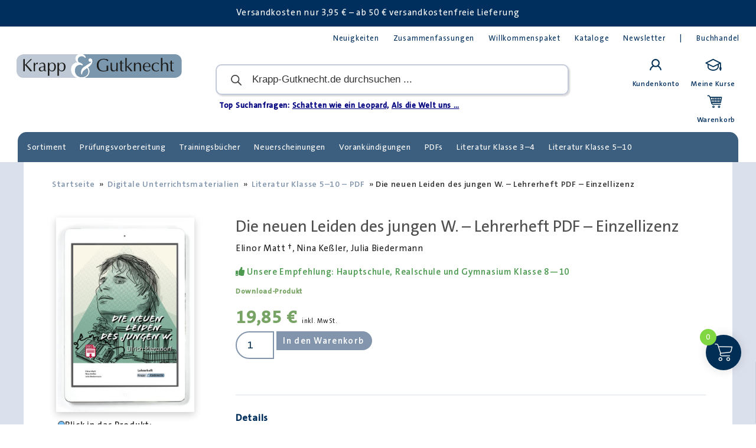

--- FILE ---
content_type: text/html; charset=UTF-8
request_url: https://krapp-gutknecht.de/produkt/die-neuen-leiden-des-jungen-w-lehrerheft-pdf/?add-to-cart=49069
body_size: 49857
content:
<!doctype html>
<html lang="de" prefix="og: https://ogp.me/ns#">
<head>
	<meta charset="UTF-8">
	<meta name="viewport" content="width=device-width, initial-scale=1">
	<link rel="profile" href="https://gmpg.org/xfn/11">
		<style>img:is([sizes="auto" i], [sizes^="auto," i]) { contain-intrinsic-size: 3000px 1500px }</style>
	
<!-- Suchmaschinen-Optimierung durch Rank Math PRO - https://rankmath.com/ -->
<title>Die neuen Leiden des jungen W. – Lehrerheft PDF – Einzellizenz &ndash; Krapp &amp; Gutknecht</title>
<meta name="description" content="Unser Lehrerheft zum Lesebegleiter zu Die neuen Leiden des jungen W. von Ulrich Plenzdorf enthält Lösungen, Arbeitsblätter und Unterrichtsideen."/>
<meta name="robots" content="follow, index, max-snippet:-1, max-video-preview:-1, max-image-preview:large"/>
<link rel="canonical" href="https://krapp-gutknecht.de/produkt/die-neuen-leiden-des-jungen-w-lehrerheft-pdf/" />
<meta property="og:locale" content="de_DE" />
<meta property="og:type" content="product" />
<meta property="og:title" content="Die neuen Leiden des jungen W. – Lehrerheft PDF – Einzellizenz &ndash; Krapp &amp; Gutknecht" />
<meta property="og:description" content="Unser Lehrerheft zum Lesebegleiter zu Die neuen Leiden des jungen W. von Ulrich Plenzdorf enthält Lösungen, Arbeitsblätter und Unterrichtsideen." />
<meta property="og:url" content="https://krapp-gutknecht.de/produkt/die-neuen-leiden-des-jungen-w-lehrerheft-pdf/" />
<meta property="og:site_name" content="Krapp &amp; Gutknecht Verlag" />
<meta property="og:updated_time" content="2025-12-11T13:12:39+01:00" />
<meta property="og:image" content="https://krapp-gutknecht.de/wp-content/uploads/2023/06/PDF_Titel_Lehrerheft_Die-neuen-Leiden-des-jungen-W-1-712x1024.jpg" />
<meta property="og:image:secure_url" content="https://krapp-gutknecht.de/wp-content/uploads/2023/06/PDF_Titel_Lehrerheft_Die-neuen-Leiden-des-jungen-W-1-712x1024.jpg" />
<meta property="og:image:width" content="712" />
<meta property="og:image:height" content="1024" />
<meta property="og:image:alt" content="Titel Lehrerheft PDF" />
<meta property="og:image:type" content="image/jpeg" />
<meta property="product:price:amount" content="19.85" />
<meta property="product:price:currency" content="EUR" />
<meta property="product:availability" content="instock" />
<meta property="product:retailer_item_id" content="PDFL2184" />
<meta name="twitter:card" content="summary_large_image" />
<meta name="twitter:title" content="Die neuen Leiden des jungen W. – Lehrerheft PDF – Einzellizenz &ndash; Krapp &amp; Gutknecht" />
<meta name="twitter:description" content="Unser Lehrerheft zum Lesebegleiter zu Die neuen Leiden des jungen W. von Ulrich Plenzdorf enthält Lösungen, Arbeitsblätter und Unterrichtsideen." />
<meta name="twitter:image" content="https://krapp-gutknecht.de/wp-content/uploads/2023/06/PDF_Titel_Lehrerheft_Die-neuen-Leiden-des-jungen-W-1-712x1024.jpg" />
<script type="application/ld+json" class="rank-math-schema-pro">{"@context":"https://schema.org","@graph":[{"@type":"Organization","@id":"https://krapp-gutknecht.de/#organization","name":"Krapp und Gutknecht Verlag","url":"https://krapp-gutknecht.de","sameAs":["https://de-de.facebook.com/KrappundGutknechtVerlag/"]},{"@type":"WebSite","@id":"https://krapp-gutknecht.de/#website","url":"https://krapp-gutknecht.de","name":"Krapp &amp; Gutknecht Verlag","publisher":{"@id":"https://krapp-gutknecht.de/#organization"},"inLanguage":"de"},{"@type":"ImageObject","@id":"https://krapp-gutknecht.de/wp-content/uploads/2023/06/PDF_Titel_Lehrerheft_Die-neuen-Leiden-des-jungen-W-1-scaled.jpg","url":"https://krapp-gutknecht.de/wp-content/uploads/2023/06/PDF_Titel_Lehrerheft_Die-neuen-Leiden-des-jungen-W-1-scaled.jpg","width":"1781","height":"2560","caption":"Titel Lehrerheft PDF","inLanguage":"de"},{"@type":"ItemPage","@id":"https://krapp-gutknecht.de/produkt/die-neuen-leiden-des-jungen-w-lehrerheft-pdf/#webpage","url":"https://krapp-gutknecht.de/produkt/die-neuen-leiden-des-jungen-w-lehrerheft-pdf/","name":"Die neuen Leiden des jungen W. \u2013 Lehrerheft PDF \u2013 Einzellizenz &ndash; Krapp &amp; Gutknecht","datePublished":"2023-06-20T11:35:11+02:00","dateModified":"2025-12-11T13:12:39+01:00","isPartOf":{"@id":"https://krapp-gutknecht.de/#website"},"primaryImageOfPage":{"@id":"https://krapp-gutknecht.de/wp-content/uploads/2023/06/PDF_Titel_Lehrerheft_Die-neuen-Leiden-des-jungen-W-1-scaled.jpg"},"inLanguage":"de"},{"@type":"Product","name":"Die neuen Leiden des jungen W. \u2013 Lehrerheft PDF \u2013 Einzellizenz &ndash; Krapp &amp; Gutknecht","description":"Unser\u00a0Lehrerheft\u00a0zum Lesebegleiter zu\u00a0Die neuen Leiden des jungen W. von\u00a0Ulrich Plenzdorf\u00a0enth\u00e4lt L\u00f6sungen, Arbeitsbl\u00e4tter und Unterrichtsideen.","sku":"PDFL2184","category":"Literatur Klasse 5 bis 10 &gt; Die neuen Leiden des jungen W. \u2013 Ulrich Plenzdorf","mainEntityOfPage":{"@id":"https://krapp-gutknecht.de/produkt/die-neuen-leiden-des-jungen-w-lehrerheft-pdf/#webpage"},"image":[{"@type":"ImageObject","url":"https://krapp-gutknecht.de/wp-content/uploads/2023/06/PDF_Titel_Lehrerheft_Die-neuen-Leiden-des-jungen-W-1-scaled.jpg","height":"2560","width":"1781"}],"offers":{"@type":"Offer","price":"19.85","priceCurrency":"EUR","priceValidUntil":"2027-12-31","availability":"https://schema.org/InStock","itemCondition":"NewCondition","url":"https://krapp-gutknecht.de/produkt/die-neuen-leiden-des-jungen-w-lehrerheft-pdf/","seller":{"@type":"Organization","@id":"https://krapp-gutknecht.de/","name":"Krapp &amp; Gutknecht Verlag","url":"https://krapp-gutknecht.de","logo":""},"priceSpecification":{"price":"19.85","priceCurrency":"EUR","valueAddedTaxIncluded":"true"}},"@id":"https://krapp-gutknecht.de/produkt/die-neuen-leiden-des-jungen-w-lehrerheft-pdf/#richSnippet"}]}</script>
<!-- /Rank Math WordPress SEO Plugin -->

<link rel="alternate" type="application/rss+xml" title="Krapp &amp; Gutknecht Verlag &raquo; Feed" href="https://krapp-gutknecht.de/feed/" />
<link rel="alternate" type="application/rss+xml" title="Krapp &amp; Gutknecht Verlag &raquo; Kommentar-Feed" href="https://krapp-gutknecht.de/comments/feed/" />
<link rel='stylesheet' id='wp-block-library-css' href='https://krapp-gutknecht.de/wp-includes/css/dist/block-library/style.min.css?ver=6.8.3' media='all' />
<link rel='stylesheet' id='amazon-payments-advanced-blocks-log-out-banner-css' href='https://krapp-gutknecht.de/wp-content/plugins/woocommerce-gateway-amazon-payments-advanced/build/js/blocks/log-out-banner/style-index.css?ver=7b7a8388c5cd363f116c' media='all' />
<style id='global-styles-inline-css'>
:root{--wp--preset--aspect-ratio--square: 1;--wp--preset--aspect-ratio--4-3: 4/3;--wp--preset--aspect-ratio--3-4: 3/4;--wp--preset--aspect-ratio--3-2: 3/2;--wp--preset--aspect-ratio--2-3: 2/3;--wp--preset--aspect-ratio--16-9: 16/9;--wp--preset--aspect-ratio--9-16: 9/16;--wp--preset--color--black: #000000;--wp--preset--color--cyan-bluish-gray: #abb8c3;--wp--preset--color--white: #ffffff;--wp--preset--color--pale-pink: #f78da7;--wp--preset--color--vivid-red: #cf2e2e;--wp--preset--color--luminous-vivid-orange: #ff6900;--wp--preset--color--luminous-vivid-amber: #fcb900;--wp--preset--color--light-green-cyan: #7bdcb5;--wp--preset--color--vivid-green-cyan: #00d084;--wp--preset--color--pale-cyan-blue: #8ed1fc;--wp--preset--color--vivid-cyan-blue: #0693e3;--wp--preset--color--vivid-purple: #9b51e0;--wp--preset--gradient--vivid-cyan-blue-to-vivid-purple: linear-gradient(135deg,rgba(6,147,227,1) 0%,rgb(155,81,224) 100%);--wp--preset--gradient--light-green-cyan-to-vivid-green-cyan: linear-gradient(135deg,rgb(122,220,180) 0%,rgb(0,208,130) 100%);--wp--preset--gradient--luminous-vivid-amber-to-luminous-vivid-orange: linear-gradient(135deg,rgba(252,185,0,1) 0%,rgba(255,105,0,1) 100%);--wp--preset--gradient--luminous-vivid-orange-to-vivid-red: linear-gradient(135deg,rgba(255,105,0,1) 0%,rgb(207,46,46) 100%);--wp--preset--gradient--very-light-gray-to-cyan-bluish-gray: linear-gradient(135deg,rgb(238,238,238) 0%,rgb(169,184,195) 100%);--wp--preset--gradient--cool-to-warm-spectrum: linear-gradient(135deg,rgb(74,234,220) 0%,rgb(151,120,209) 20%,rgb(207,42,186) 40%,rgb(238,44,130) 60%,rgb(251,105,98) 80%,rgb(254,248,76) 100%);--wp--preset--gradient--blush-light-purple: linear-gradient(135deg,rgb(255,206,236) 0%,rgb(152,150,240) 100%);--wp--preset--gradient--blush-bordeaux: linear-gradient(135deg,rgb(254,205,165) 0%,rgb(254,45,45) 50%,rgb(107,0,62) 100%);--wp--preset--gradient--luminous-dusk: linear-gradient(135deg,rgb(255,203,112) 0%,rgb(199,81,192) 50%,rgb(65,88,208) 100%);--wp--preset--gradient--pale-ocean: linear-gradient(135deg,rgb(255,245,203) 0%,rgb(182,227,212) 50%,rgb(51,167,181) 100%);--wp--preset--gradient--electric-grass: linear-gradient(135deg,rgb(202,248,128) 0%,rgb(113,206,126) 100%);--wp--preset--gradient--midnight: linear-gradient(135deg,rgb(2,3,129) 0%,rgb(40,116,252) 100%);--wp--preset--font-size--small: 13px;--wp--preset--font-size--medium: 20px;--wp--preset--font-size--large: 36px;--wp--preset--font-size--x-large: 42px;--wp--preset--spacing--20: 0.44rem;--wp--preset--spacing--30: 0.67rem;--wp--preset--spacing--40: 1rem;--wp--preset--spacing--50: 1.5rem;--wp--preset--spacing--60: 2.25rem;--wp--preset--spacing--70: 3.38rem;--wp--preset--spacing--80: 5.06rem;--wp--preset--shadow--natural: 6px 6px 9px rgba(0, 0, 0, 0.2);--wp--preset--shadow--deep: 12px 12px 50px rgba(0, 0, 0, 0.4);--wp--preset--shadow--sharp: 6px 6px 0px rgba(0, 0, 0, 0.2);--wp--preset--shadow--outlined: 6px 6px 0px -3px rgba(255, 255, 255, 1), 6px 6px rgba(0, 0, 0, 1);--wp--preset--shadow--crisp: 6px 6px 0px rgba(0, 0, 0, 1);}:root { --wp--style--global--content-size: 800px;--wp--style--global--wide-size: 1200px; }:where(body) { margin: 0; }.wp-site-blocks > .alignleft { float: left; margin-right: 2em; }.wp-site-blocks > .alignright { float: right; margin-left: 2em; }.wp-site-blocks > .aligncenter { justify-content: center; margin-left: auto; margin-right: auto; }:where(.wp-site-blocks) > * { margin-block-start: 24px; margin-block-end: 0; }:where(.wp-site-blocks) > :first-child { margin-block-start: 0; }:where(.wp-site-blocks) > :last-child { margin-block-end: 0; }:root { --wp--style--block-gap: 24px; }:root :where(.is-layout-flow) > :first-child{margin-block-start: 0;}:root :where(.is-layout-flow) > :last-child{margin-block-end: 0;}:root :where(.is-layout-flow) > *{margin-block-start: 24px;margin-block-end: 0;}:root :where(.is-layout-constrained) > :first-child{margin-block-start: 0;}:root :where(.is-layout-constrained) > :last-child{margin-block-end: 0;}:root :where(.is-layout-constrained) > *{margin-block-start: 24px;margin-block-end: 0;}:root :where(.is-layout-flex){gap: 24px;}:root :where(.is-layout-grid){gap: 24px;}.is-layout-flow > .alignleft{float: left;margin-inline-start: 0;margin-inline-end: 2em;}.is-layout-flow > .alignright{float: right;margin-inline-start: 2em;margin-inline-end: 0;}.is-layout-flow > .aligncenter{margin-left: auto !important;margin-right: auto !important;}.is-layout-constrained > .alignleft{float: left;margin-inline-start: 0;margin-inline-end: 2em;}.is-layout-constrained > .alignright{float: right;margin-inline-start: 2em;margin-inline-end: 0;}.is-layout-constrained > .aligncenter{margin-left: auto !important;margin-right: auto !important;}.is-layout-constrained > :where(:not(.alignleft):not(.alignright):not(.alignfull)){max-width: var(--wp--style--global--content-size);margin-left: auto !important;margin-right: auto !important;}.is-layout-constrained > .alignwide{max-width: var(--wp--style--global--wide-size);}body .is-layout-flex{display: flex;}.is-layout-flex{flex-wrap: wrap;align-items: center;}.is-layout-flex > :is(*, div){margin: 0;}body .is-layout-grid{display: grid;}.is-layout-grid > :is(*, div){margin: 0;}body{padding-top: 0px;padding-right: 0px;padding-bottom: 0px;padding-left: 0px;}a:where(:not(.wp-element-button)){text-decoration: underline;}:root :where(.wp-element-button, .wp-block-button__link){background-color: #32373c;border-width: 0;color: #fff;font-family: inherit;font-size: inherit;line-height: inherit;padding: calc(0.667em + 2px) calc(1.333em + 2px);text-decoration: none;}.has-black-color{color: var(--wp--preset--color--black) !important;}.has-cyan-bluish-gray-color{color: var(--wp--preset--color--cyan-bluish-gray) !important;}.has-white-color{color: var(--wp--preset--color--white) !important;}.has-pale-pink-color{color: var(--wp--preset--color--pale-pink) !important;}.has-vivid-red-color{color: var(--wp--preset--color--vivid-red) !important;}.has-luminous-vivid-orange-color{color: var(--wp--preset--color--luminous-vivid-orange) !important;}.has-luminous-vivid-amber-color{color: var(--wp--preset--color--luminous-vivid-amber) !important;}.has-light-green-cyan-color{color: var(--wp--preset--color--light-green-cyan) !important;}.has-vivid-green-cyan-color{color: var(--wp--preset--color--vivid-green-cyan) !important;}.has-pale-cyan-blue-color{color: var(--wp--preset--color--pale-cyan-blue) !important;}.has-vivid-cyan-blue-color{color: var(--wp--preset--color--vivid-cyan-blue) !important;}.has-vivid-purple-color{color: var(--wp--preset--color--vivid-purple) !important;}.has-black-background-color{background-color: var(--wp--preset--color--black) !important;}.has-cyan-bluish-gray-background-color{background-color: var(--wp--preset--color--cyan-bluish-gray) !important;}.has-white-background-color{background-color: var(--wp--preset--color--white) !important;}.has-pale-pink-background-color{background-color: var(--wp--preset--color--pale-pink) !important;}.has-vivid-red-background-color{background-color: var(--wp--preset--color--vivid-red) !important;}.has-luminous-vivid-orange-background-color{background-color: var(--wp--preset--color--luminous-vivid-orange) !important;}.has-luminous-vivid-amber-background-color{background-color: var(--wp--preset--color--luminous-vivid-amber) !important;}.has-light-green-cyan-background-color{background-color: var(--wp--preset--color--light-green-cyan) !important;}.has-vivid-green-cyan-background-color{background-color: var(--wp--preset--color--vivid-green-cyan) !important;}.has-pale-cyan-blue-background-color{background-color: var(--wp--preset--color--pale-cyan-blue) !important;}.has-vivid-cyan-blue-background-color{background-color: var(--wp--preset--color--vivid-cyan-blue) !important;}.has-vivid-purple-background-color{background-color: var(--wp--preset--color--vivid-purple) !important;}.has-black-border-color{border-color: var(--wp--preset--color--black) !important;}.has-cyan-bluish-gray-border-color{border-color: var(--wp--preset--color--cyan-bluish-gray) !important;}.has-white-border-color{border-color: var(--wp--preset--color--white) !important;}.has-pale-pink-border-color{border-color: var(--wp--preset--color--pale-pink) !important;}.has-vivid-red-border-color{border-color: var(--wp--preset--color--vivid-red) !important;}.has-luminous-vivid-orange-border-color{border-color: var(--wp--preset--color--luminous-vivid-orange) !important;}.has-luminous-vivid-amber-border-color{border-color: var(--wp--preset--color--luminous-vivid-amber) !important;}.has-light-green-cyan-border-color{border-color: var(--wp--preset--color--light-green-cyan) !important;}.has-vivid-green-cyan-border-color{border-color: var(--wp--preset--color--vivid-green-cyan) !important;}.has-pale-cyan-blue-border-color{border-color: var(--wp--preset--color--pale-cyan-blue) !important;}.has-vivid-cyan-blue-border-color{border-color: var(--wp--preset--color--vivid-cyan-blue) !important;}.has-vivid-purple-border-color{border-color: var(--wp--preset--color--vivid-purple) !important;}.has-vivid-cyan-blue-to-vivid-purple-gradient-background{background: var(--wp--preset--gradient--vivid-cyan-blue-to-vivid-purple) !important;}.has-light-green-cyan-to-vivid-green-cyan-gradient-background{background: var(--wp--preset--gradient--light-green-cyan-to-vivid-green-cyan) !important;}.has-luminous-vivid-amber-to-luminous-vivid-orange-gradient-background{background: var(--wp--preset--gradient--luminous-vivid-amber-to-luminous-vivid-orange) !important;}.has-luminous-vivid-orange-to-vivid-red-gradient-background{background: var(--wp--preset--gradient--luminous-vivid-orange-to-vivid-red) !important;}.has-very-light-gray-to-cyan-bluish-gray-gradient-background{background: var(--wp--preset--gradient--very-light-gray-to-cyan-bluish-gray) !important;}.has-cool-to-warm-spectrum-gradient-background{background: var(--wp--preset--gradient--cool-to-warm-spectrum) !important;}.has-blush-light-purple-gradient-background{background: var(--wp--preset--gradient--blush-light-purple) !important;}.has-blush-bordeaux-gradient-background{background: var(--wp--preset--gradient--blush-bordeaux) !important;}.has-luminous-dusk-gradient-background{background: var(--wp--preset--gradient--luminous-dusk) !important;}.has-pale-ocean-gradient-background{background: var(--wp--preset--gradient--pale-ocean) !important;}.has-electric-grass-gradient-background{background: var(--wp--preset--gradient--electric-grass) !important;}.has-midnight-gradient-background{background: var(--wp--preset--gradient--midnight) !important;}.has-small-font-size{font-size: var(--wp--preset--font-size--small) !important;}.has-medium-font-size{font-size: var(--wp--preset--font-size--medium) !important;}.has-large-font-size{font-size: var(--wp--preset--font-size--large) !important;}.has-x-large-font-size{font-size: var(--wp--preset--font-size--x-large) !important;}
:root :where(.wp-block-pullquote){font-size: 1.5em;line-height: 1.6;}
</style>
<link rel='stylesheet' id='photoswipe-css' href='https://krapp-gutknecht.de/wp-content/plugins/woocommerce/assets/css/photoswipe/photoswipe.min.css?ver=9.9.6' media='all' />
<link rel='stylesheet' id='photoswipe-default-skin-css' href='https://krapp-gutknecht.de/wp-content/plugins/woocommerce/assets/css/photoswipe/default-skin/default-skin.min.css?ver=9.9.6' media='all' />
<link rel='stylesheet' id='woocommerce-layout-css' href='https://krapp-gutknecht.de/wp-content/plugins/woocommerce/assets/css/woocommerce-layout.css?ver=9.9.6' media='all' />
<link rel='stylesheet' id='woocommerce-smallscreen-css' href='https://krapp-gutknecht.de/wp-content/plugins/woocommerce/assets/css/woocommerce-smallscreen.css?ver=9.9.6' media='only screen and (max-width: 768px)' />
<link rel='stylesheet' id='woocommerce-general-css' href='https://krapp-gutknecht.de/wp-content/plugins/woocommerce/assets/css/woocommerce.css?ver=9.9.6' media='all' />
<style id='woocommerce-inline-inline-css'>
.woocommerce form .form-row .required { visibility: visible; }
</style>
<link rel='stylesheet' id='groundhogg-form-css' href='https://krapp-gutknecht.de/wp-content/plugins/groundhogg/assets/css/frontend/form.css?ver=4.2.5.3' media='all' />
<link rel='stylesheet' id='learndash_quiz_front_css-css' href='//krapp-gutknecht.de/wp-content/plugins/sfwd-lms/themes/legacy/templates/learndash_quiz_front.min.css?ver=4.25.1' media='all' />
<link rel='stylesheet' id='dashicons-css' href='https://krapp-gutknecht.de/wp-includes/css/dashicons.min.css?ver=6.8.3' media='all' />
<style id='dashicons-inline-css'>
[data-font="Dashicons"]:before {font-family: 'Dashicons' !important;content: attr(data-icon) !important;speak: none !important;font-weight: normal !important;font-variant: normal !important;text-transform: none !important;line-height: 1 !important;font-style: normal !important;-webkit-font-smoothing: antialiased !important;-moz-osx-font-smoothing: grayscale !important;}
</style>
<link rel='stylesheet' id='learndash-css' href='//krapp-gutknecht.de/wp-content/plugins/sfwd-lms/src/assets/dist/css/styles.css?ver=4.25.1' media='all' />
<link rel='stylesheet' id='jquery-dropdown-css-css' href='//krapp-gutknecht.de/wp-content/plugins/sfwd-lms/assets/css/jquery.dropdown.min.css?ver=4.25.1' media='all' />
<link rel='stylesheet' id='learndash_lesson_video-css' href='//krapp-gutknecht.de/wp-content/plugins/sfwd-lms/themes/legacy/templates/learndash_lesson_video.min.css?ver=4.25.1' media='all' />
<link rel='stylesheet' id='learndash-admin-bar-css' href='https://krapp-gutknecht.de/wp-content/plugins/sfwd-lms/src/assets/dist/css/admin-bar/styles.css?ver=4.25.1' media='all' />
<link rel='stylesheet' id='h5p-plugin-styles-css' href='https://krapp-gutknecht.de/wp-content/plugins/h5p/h5p-php-library/styles/h5p.css?ver=1.16.0' media='all' />
<link rel='stylesheet' id='search-filter-plugin-styles-css' href='https://krapp-gutknecht.de/wp-content/plugins/search-filter-pro/public/assets/css/search-filter.min.css?ver=2.5.17' media='all' />
<link rel='stylesheet' id='ywcrbp_product_frontend_style-css' href='https://krapp-gutknecht.de/wp-content/plugins/yith-woocommerce-role-based-prices-premium/assets/css/ywcrbp_product_frontend.css?ver=2.9.0' media='all' />
<style id='ywcrbp_product_frontend_style-inline-css'>
.ywcrbp-role-price-rule .role-price .discount-badge,
				.ywcrbp-role-prices-table .ywcrbp-role-prices-table__price_badge .discount-badge {
					background-color: #dcdcdc;
					color: #475569;
				}
</style>
<link rel='stylesheet' id='brands-styles-css' href='https://krapp-gutknecht.de/wp-content/plugins/woocommerce/assets/css/brands.css?ver=9.9.6' media='all' />
<link rel='stylesheet' id='select2-css' href='https://krapp-gutknecht.de/wp-content/plugins/woocommerce/assets/css/select2.css?ver=9.9.6' media='all' />
<link rel='stylesheet' id='lightslider-css' href='https://krapp-gutknecht.de/wp-content/plugins/woocommerce-side-cart-premium/assets/library/lightslider/css/lightslider.css?ver=1.0' media='all' />
<link rel='stylesheet' id='xoo-wsc-fonts-css' href='https://krapp-gutknecht.de/wp-content/plugins/woocommerce-side-cart-premium/assets/css/xoo-wsc-fonts.css?ver=4.8.5' media='all' />
<link rel='stylesheet' id='xoo-wsc-style-css' href='https://krapp-gutknecht.de/wp-content/plugins/woocommerce-side-cart-premium/assets/css/xoo-wsc-style.css?ver=4.8.5' media='all' />
<style id='xoo-wsc-style-inline-css'>

.xoo-wsc-sp-left-col img, .xoo-wsc-sp-left-col{
	max-width: 80px;
}

.xoo-wsc-sp-right-col{
	font-size: 14px;
}

.xoo-wsc-sp-container, .xoo-wsc-dr-sp{
	background-color: #eee;
}





.xoo-wsc-ft-buttons-cont a.xoo-wsc-ft-btn, .xoo-wsc-markup .xoo-wsc-btn, .xoo-wsc-markup .woocommerce-shipping-calculator button[type="submit"] {
	background-color: #d77f2f;
	color: #ffffff;
	border: 5px solid #ffffff;
	padding: 16px 20px;
}

.xoo-wsc-ft-buttons-cont a.xoo-wsc-ft-btn:hover, .xoo-wsc-markup .xoo-wsc-btn:hover, .xoo-wsc-markup .woocommerce-shipping-calculator button[type="submit"]:hover {
	background-color: #002e55;
	color: #ffffff;
	border: 5px solid #ffffff;
}


 

.xoo-wsc-footer{
	background-color: #ffffff;
	color: #246008;
	padding: 16px 20px;
	box-shadow: 0 -2px 2px #00000035;
}

.xoo-wsc-footer, .xoo-wsc-footer a, .xoo-wsc-footer .amount{
	font-size: 17px;
}

.xoo-wsc-ft-buttons-cont{
	grid-template-columns: 1fr 1fr 1fr;
}

.xoo-wsc-basket{
	bottom: 82px;
	right: 15px;
	background-color: #002e55;
	color: #ffffff;
	box-shadow: 0px 0px 15px 2px #0000001a;
	border-radius: 50%;
	display: flex;
	width: 60px;
	height: 60px;
}


@media only screen and (max-width: 600px) {
	.xoo-wsc-basket, .xoo-wsc-basket[style*='block']  {
		display: none!important;
	}
}


.xoo-wsc-bki{
	font-size: 30px}

.xoo-wsc-items-count{
	top: -10px;
	left: -10px;
}

.xoo-wsc-items-count, .xoo-wsch-items-count, .xoo-wsch-save-count{
	background-color: #81d742;
	color: #ffffff;
}

.xoo-wsc-container, .xoo-wsc-slider, .xoo-wsc-drawer{
	max-width: 550px;
	right: -550px;
	top: 0;bottom: 0;
	bottom: 0;
	font-family: }

.xoo-wsc-drawer{
	max-width: 350px;
}

.xoo-wsc-cart-active .xoo-wsc-container, .xoo-wsc-slider-active .xoo-wsc-slider{
	right: 0;
}

.xoo-wsc-drawer-active .xoo-wsc-drawer{
	right: 550px;
}
.xoo-wsc-drawer{
	right: 0;
}


.xoo-wsc-cart-active .xoo-wsc-basket{
	right: 550px;
}

span.xoo-wsch-icon{
	font-size: 26px;
}


.xoo-wsch-text, .xoo-wsc-sl-heading, .xoo-wsc-drawer-header{
	font-size: 22px;
}

.xoo-wsc-header, .xoo-wsc-drawer-header, .xoo-wsc-sl-heading{
	color: #000000;
	background-color: #ffffff;
	border-bottom: 25px solid #eee;
	padding: 15px 15px;
}


.xoo-wsc-body{
	background-color: #f8f9fa;
}

.xoo-wsc-body, .xoo-wsc-body span.amount, .xoo-wsc-body a{
	font-size: 17px;
	color: #040c75;
}

.xoo-wsc-product, .xoo-wsc-sp-product, .xoo-wsc-savl-product{
	padding: 24px 24px;
	margin: 16px 16px;
	border-radius: 3px;
	box-shadow: 0 2px 2px #00000035;
	background-color: #dcf4d4;
}

.xoo-wsc-body .xoo-wsc-ft-totals{
	padding: 24px 24px;
	margin: 16px 16px;
}

.xoo-wsc-product-cont{
	padding: 10px 10px;
}

.xoo-wsc-products:not(.xoo-wsc-pattern-card) .xoo-wsc-img-col{
	width: 22%;
}

.xoo-wsc-pattern-card .xoo-wsc-img-col img{
	max-width: 100%;
	height: auto;
}

.xoo-wsc-products:not(.xoo-wsc-pattern-card) .xoo-wsc-sum-col{
	width: 78%;
}

.xoo-wsc-pattern-card .xoo-wsc-product-cont{
	width: 50% 
}

@media only screen and (max-width: 600px) {
	.xoo-wsc-pattern-card .xoo-wsc-product-cont  {
		width: 50%;
	}
}


.xoo-wsc-pattern-card .xoo-wsc-product{
	border: 0;
	box-shadow: 0px 10px 15px -12px #0000001a;
}


.xoo-wsc-sm-front, .xoo-wsc-card-actionbar > *{
	background-color: #eee;
}
.xoo-wsc-pattern-card, .xoo-wsc-sm-front{
	border-bottom-left-radius: 5px;
	border-bottom-right-radius: 5px;
}
.xoo-wsc-pattern-card, .xoo-wsc-img-col img, .xoo-wsc-img-col, .xoo-wsc-sm-back-cont{
	border-top-left-radius: 5px;
	border-top-right-radius: 5px;
}
.xoo-wsc-sm-back{
	background-color: #fff;
}
.xoo-wsc-pattern-card, .xoo-wsc-pattern-card a, .xoo-wsc-pattern-card .amount{
	font-size: 17px;
}

.xoo-wsc-body .xoo-wsc-sm-front, .xoo-wsc-body .xoo-wsc-sm-front a, .xoo-wsc-body .xoo-wsc-sm-front .amount, .xoo-wsc-card-actionbar{
	color: #000;
}

.xoo-wsc-sm-back, .xoo-wsc-sm-back a, .xoo-wsc-sm-back .amount{
	color: #000;
}


.magictime {
    animation-duration: 0.5s;
}



.xoo-wsc-sum-col{
	justify-content: center;
}

/***** Quantity *****/

.xoo-wsc-qty-box{
	max-width: 100px;
}

.xoo-wsc-qty-box.xoo-wsc-qtb-square{
	border-color: #000000;
}

input[type="number"].xoo-wsc-qty{
	border-color: #81d742;
	background-color: #ffffff;
	color: #000000;
	height: 28px;
	line-height: 28px;
}

input[type="number"].xoo-wsc-qty, .xoo-wsc-qtb-square{
	border-width: -1px;
	border-style: solid;
}
.xoo-wsc-chng{
	background-color: #ffffff;
	color: #000000;
	width: 23px;
}

.xoo-wsc-qtb-circle .xoo-wsc-chng{
	height: 23px;
	line-height: 23px;
}

/** Shortcode **/
.xoo-wsc-sc-count{
	background-color: #000000;
	color: #ffffff;
}

.xoo-wsc-sc-bki{
	font-size: 28px;
	color: #000000;
}
.xoo-wsc-sc-cont{
	color: #000000;
}

.xoo-wsc-sp-column li.xoo-wsc-sp-prod-cont{
	width: 33.333333333333%;
}







span.xoo-wsc-dtg-icon{
	right: calc(100% - 11px );
}


.xoo-wsc-sp-product{
	background-color: #fff;
}




@media only screen and (max-width: 600px) {
	.xoo-wsc-basket {
	    width: 40px;
	    height: 40px;
	}

	.xoo-wsc-bki {
	    font-size: 20px;
	}

	span.xoo-wsc-items-count {
	    width: 17px;
	    height: 17px;
	    line-height: 17px;
	    top: -7px;
	    left: -7px;
	}
}



.xoo-wsc-markup dl.variation {
	display: block;
}

span.xoo-wsc-gift-ban{
	background-color: #d77f2f;
	color: #ffffff;
}

.xoo-wsc-sl-savelater .xoo-wsc-sl-body {
	background-color: #eee;
}

.xoo-wsc-savl-left-col img, .xoo-wsc-savl-left-col{
	max-width: 80px;
}

.xoo-wsc-savl-column li.xoo-wsc-savl-prod-cont{
	width: 50%;
}

.xoo-wsc-savl-product{
	background-color: #fff;
}

.xoo-wsc-savl-column .xoo-wsc-savl-prod-cont{
	width: 50%;
}


.xoo-wsc-savl-right-col, .xoo-wsc-savl-right-col .amount, .xoo-wsc-savl-right-col a {
	font-size: 16px;
	color: #000;
}

.xoo-wsc-tooltip{
	display: none!important;
}


.xoo-wsc-tooltip{
	background-color: #d77f2f;
	color: #ffffff;
	border: 5px solid #ffffff;
	border-width: 1px;
}

.xoo-wsc-save, .xoo-wsc-smr-del{
	font-size: 16px
}

.xoo-wsc-sm-sales{
	background-color: #f8f9fa;
	color: #000;
	border: 1px solid #c4c4c4;
}


			.xoo-wsc-bar-icons i{
				font-size: 12px;
				width: 30px;
				height: 30px;
				line-height: 30px;
			}
			.xoo-wsc-bar-cont, .xoo-wsc-bar-cont .amount{
				font-size: 15px;
			}
		
.wc-gzd-cart-item-thumbnail {
display:none;
}
</style>
<link rel='stylesheet' id='dgwt-wcas-style-css' href='https://krapp-gutknecht.de/wp-content/plugins/ajax-search-for-woocommerce-premium/assets/css/style.min.css?ver=1.26.1' media='all' />
<link rel='stylesheet' id='hello-elementor-css' href='https://krapp-gutknecht.de/wp-content/themes/hello-elementor/assets/css/reset.css?ver=3.4.6' media='all' />
<link rel='stylesheet' id='hello-elementor-theme-style-css' href='https://krapp-gutknecht.de/wp-content/themes/hello-elementor/assets/css/theme.css?ver=3.4.6' media='all' />
<link rel='stylesheet' id='hello-elementor-header-footer-css' href='https://krapp-gutknecht.de/wp-content/themes/hello-elementor/assets/css/header-footer.css?ver=3.4.6' media='all' />
<link rel='stylesheet' id='learndash-front-css' href='//krapp-gutknecht.de/wp-content/plugins/sfwd-lms/themes/ld30/assets/css/learndash.min.css?ver=4.25.1' media='all' />
<style id='learndash-front-inline-css'>
		.learndash-wrapper .ld-item-list .ld-item-list-item.ld-is-next,
		.learndash-wrapper .wpProQuiz_content .wpProQuiz_questionListItem label:focus-within {
			border-color: #5e88ae;
		}

		/*
		.learndash-wrapper a:not(.ld-button):not(#quiz_continue_link):not(.ld-focus-menu-link):not(.btn-blue):not(#quiz_continue_link):not(.ld-js-register-account):not(#ld-focus-mode-course-heading):not(#btn-join):not(.ld-item-name):not(.ld-table-list-item-preview):not(.ld-lesson-item-preview-heading),
		 */

		.learndash-wrapper .ld-breadcrumbs a,
		.learndash-wrapper .ld-lesson-item.ld-is-current-lesson .ld-lesson-item-preview-heading,
		.learndash-wrapper .ld-lesson-item.ld-is-current-lesson .ld-lesson-title,
		.learndash-wrapper .ld-primary-color-hover:hover,
		.learndash-wrapper .ld-primary-color,
		.learndash-wrapper .ld-primary-color-hover:hover,
		.learndash-wrapper .ld-primary-color,
		.learndash-wrapper .ld-tabs .ld-tabs-navigation .ld-tab.ld-active,
		.learndash-wrapper .ld-button.ld-button-transparent,
		.learndash-wrapper .ld-button.ld-button-reverse,
		.learndash-wrapper .ld-icon-certificate,
		.learndash-wrapper .ld-login-modal .ld-login-modal-login .ld-modal-heading,
		#wpProQuiz_user_content a,
		.learndash-wrapper .ld-item-list .ld-item-list-item a.ld-item-name:hover,
		.learndash-wrapper .ld-focus-comments__heading-actions .ld-expand-button,
		.learndash-wrapper .ld-focus-comments__heading a,
		.learndash-wrapper .ld-focus-comments .comment-respond a,
		.learndash-wrapper .ld-focus-comment .ld-comment-reply a.comment-reply-link:hover,
		.learndash-wrapper .ld-expand-button.ld-button-alternate {
			color: #5e88ae !important;
		}

		.learndash-wrapper .ld-focus-comment.bypostauthor>.ld-comment-wrapper,
		.learndash-wrapper .ld-focus-comment.role-group_leader>.ld-comment-wrapper,
		.learndash-wrapper .ld-focus-comment.role-administrator>.ld-comment-wrapper {
			background-color:rgba(94, 136, 174, 0.03) !important;
		}


		.learndash-wrapper .ld-primary-background,
		.learndash-wrapper .ld-tabs .ld-tabs-navigation .ld-tab.ld-active:after {
			background: #5e88ae !important;
		}



		.learndash-wrapper .ld-course-navigation .ld-lesson-item.ld-is-current-lesson .ld-status-incomplete,
		.learndash-wrapper .ld-focus-comment.bypostauthor:not(.ptype-sfwd-assignment) >.ld-comment-wrapper>.ld-comment-avatar img,
		.learndash-wrapper .ld-focus-comment.role-group_leader>.ld-comment-wrapper>.ld-comment-avatar img,
		.learndash-wrapper .ld-focus-comment.role-administrator>.ld-comment-wrapper>.ld-comment-avatar img {
			border-color: #5e88ae !important;
		}



		.learndash-wrapper .ld-loading::before {
			border-top:3px solid #5e88ae !important;
		}

		.learndash-wrapper .ld-button:hover:not([disabled]):not(.ld-button-transparent):not(.ld--ignore-inline-css),
		#learndash-tooltips .ld-tooltip:after,
		#learndash-tooltips .ld-tooltip,
		.ld-tooltip:not(.ld-tooltip--modern) [role="tooltip"],
		.learndash-wrapper .ld-primary-background,
		.learndash-wrapper .btn-join:not(.ld--ignore-inline-css),
		.learndash-wrapper #btn-join:not(.ld--ignore-inline-css),
		.learndash-wrapper .ld-button:not([disabled]):not(.ld-button-reverse):not(.ld-button-transparent):not(.ld--ignore-inline-css),
		.learndash-wrapper .ld-expand-button:not([disabled]),
		.learndash-wrapper .wpProQuiz_content .wpProQuiz_button:not([disabled]):not(.wpProQuiz_button_reShowQuestion):not(.wpProQuiz_button_restartQuiz),
		.learndash-wrapper .wpProQuiz_content .wpProQuiz_button2:not([disabled]),
		.learndash-wrapper .ld-focus .ld-focus-sidebar .ld-course-navigation-heading,
		.learndash-wrapper .ld-focus-comments .form-submit #submit,
		.learndash-wrapper .ld-login-modal input[type='submit']:not([disabled]),
		.learndash-wrapper .ld-login-modal .ld-login-modal-register:not([disabled]),
		.learndash-wrapper .wpProQuiz_content .wpProQuiz_certificate a.btn-blue:not([disabled]),
		.learndash-wrapper .ld-focus .ld-focus-header .ld-user-menu .ld-user-menu-items a:not([disabled]),
		#wpProQuiz_user_content table.wp-list-table thead th,
		#wpProQuiz_overlay_close:not([disabled]),
		.learndash-wrapper .ld-expand-button.ld-button-alternate:not([disabled]) .ld-icon {
			background-color: #5e88ae !important;
			color: #000000;
		}

		.learndash-wrapper .ld-focus .ld-focus-sidebar .ld-focus-sidebar-trigger:not([disabled]):not(:hover):not(:focus) .ld-icon {
			background-color: #5e88ae;
		}

		.learndash-wrapper .ld-focus .ld-focus-sidebar .ld-focus-sidebar-trigger:hover .ld-icon,
		.learndash-wrapper .ld-focus .ld-focus-sidebar .ld-focus-sidebar-trigger:focus .ld-icon {
			border-color: #5e88ae;
			color: #5e88ae;
		}

		.learndash-wrapper .ld-button:focus:not(.ld-button-transparent):not(.ld--ignore-inline-css),
		.learndash-wrapper .btn-join:focus:not(.ld--ignore-inline-css),
		.learndash-wrapper #btn-join:focus:not(.ld--ignore-inline-css),
		.learndash-wrapper .ld-expand-button:focus,
		.learndash-wrapper .wpProQuiz_content .wpProQuiz_button:not(.wpProQuiz_button_reShowQuestion):focus:not(.wpProQuiz_button_restartQuiz),
		.learndash-wrapper .wpProQuiz_content .wpProQuiz_button2:focus,
		.learndash-wrapper .ld-focus-comments .form-submit #submit,
		.learndash-wrapper .ld-login-modal input[type='submit']:focus,
		.learndash-wrapper .ld-login-modal .ld-login-modal-register:focus,
		.learndash-wrapper .wpProQuiz_content .wpProQuiz_certificate a.btn-blue:focus {
			opacity: 0.75; /* Replicates the hover/focus states pre-4.21.3. */
			outline-color: #5e88ae;
		}

		.learndash-wrapper .ld-button:hover:not(.ld-button-transparent):not(.ld--ignore-inline-css),
		.learndash-wrapper .btn-join:hover:not(.ld--ignore-inline-css),
		.learndash-wrapper #btn-join:hover:not(.ld--ignore-inline-css),
		.learndash-wrapper .ld-expand-button:hover,
		.learndash-wrapper .wpProQuiz_content .wpProQuiz_button:not(.wpProQuiz_button_reShowQuestion):hover:not(.wpProQuiz_button_restartQuiz),
		.learndash-wrapper .wpProQuiz_content .wpProQuiz_button2:hover,
		.learndash-wrapper .ld-focus-comments .form-submit #submit,
		.learndash-wrapper .ld-login-modal input[type='submit']:hover,
		.learndash-wrapper .ld-login-modal .ld-login-modal-register:hover,
		.learndash-wrapper .wpProQuiz_content .wpProQuiz_certificate a.btn-blue:hover {
			background-color: #5e88ae; /* Replicates the hover/focus states pre-4.21.3. */
			opacity: 0.85; /* Replicates the hover/focus states pre-4.21.3. */
		}

		.learndash-wrapper .ld-item-list .ld-item-search .ld-closer:focus {
			border-color: #5e88ae;
		}

		.learndash-wrapper .ld-focus .ld-focus-header .ld-user-menu .ld-user-menu-items:before {
			border-bottom-color: #5e88ae !important;
		}

		.learndash-wrapper .ld-button.ld-button-transparent:hover {
			background: transparent !important;
		}

		.learndash-wrapper .ld-button.ld-button-transparent:focus {
			outline-color: #5e88ae;
		}

		.learndash-wrapper .ld-focus .ld-focus-header .sfwd-mark-complete .learndash_mark_complete_button:not(.ld--ignore-inline-css),
		.learndash-wrapper .ld-focus .ld-focus-header #sfwd-mark-complete #learndash_mark_complete_button,
		.learndash-wrapper .ld-button.ld-button-transparent,
		.learndash-wrapper .ld-button.ld-button-alternate,
		.learndash-wrapper .ld-expand-button.ld-button-alternate {
			background-color:transparent !important;
		}

		.learndash-wrapper .ld-focus-header .ld-user-menu .ld-user-menu-items a,
		.learndash-wrapper .ld-button.ld-button-reverse:hover,
		.learndash-wrapper .ld-alert-success .ld-alert-icon.ld-icon-certificate,
		.learndash-wrapper .ld-alert-warning .ld-button,
		.learndash-wrapper .ld-primary-background.ld-status {
			color:white !important;
		}

		.learndash-wrapper .ld-status.ld-status-unlocked {
			background-color: rgba(94,136,174,0.2) !important;
			color: #5e88ae !important;
		}

		.learndash-wrapper .wpProQuiz_content .wpProQuiz_addToplist {
			background-color: rgba(94,136,174,0.1) !important;
			border: 1px solid #5e88ae !important;
		}

		.learndash-wrapper .wpProQuiz_content .wpProQuiz_toplistTable th {
			background: #5e88ae !important;
		}

		.learndash-wrapper .wpProQuiz_content .wpProQuiz_toplistTrOdd {
			background-color: rgba(94,136,174,0.1) !important;
		}


		.learndash-wrapper .wpProQuiz_content .wpProQuiz_time_limit .wpProQuiz_progress {
			background-color: #5e88ae !important;
		}
		
		.learndash-wrapper #quiz_continue_link,
		.learndash-wrapper .ld-secondary-background,
		.learndash-wrapper .learndash_mark_complete_button:not(.ld--ignore-inline-css),
		.learndash-wrapper #learndash_mark_complete_button,
		.learndash-wrapper .ld-status-complete,
		.learndash-wrapper .ld-alert-success .ld-button,
		.learndash-wrapper .ld-alert-success .ld-alert-icon {
			background-color: #72b237 !important;
		}

		.learndash-wrapper #quiz_continue_link:focus,
		.learndash-wrapper .learndash_mark_complete_button:focus:not(.ld--ignore-inline-css),
		.learndash-wrapper #learndash_mark_complete_button:focus,
		.learndash-wrapper .ld-alert-success .ld-button:focus {
			outline-color: #72b237;
		}

		.learndash-wrapper .wpProQuiz_content a#quiz_continue_link {
			background-color: #72b237 !important;
		}

		.learndash-wrapper .wpProQuiz_content a#quiz_continue_link:focus {
			outline-color: #72b237;
		}

		.learndash-wrapper .course_progress .sending_progress_bar {
			background: #72b237 !important;
		}

		.learndash-wrapper .wpProQuiz_content .wpProQuiz_button_reShowQuestion:hover, .learndash-wrapper .wpProQuiz_content .wpProQuiz_button_restartQuiz:hover {
			background-color: #72b237 !important;
			opacity: 0.75;
		}

		.learndash-wrapper .wpProQuiz_content .wpProQuiz_button_reShowQuestion:focus,
		.learndash-wrapper .wpProQuiz_content .wpProQuiz_button_restartQuiz:focus {
			outline-color: #72b237;
		}

		.learndash-wrapper .ld-secondary-color-hover:hover,
		.learndash-wrapper .ld-secondary-color,
		.learndash-wrapper .ld-focus .ld-focus-header .sfwd-mark-complete .learndash_mark_complete_button:not(.ld--ignore-inline-css),
		.learndash-wrapper .ld-focus .ld-focus-header #sfwd-mark-complete #learndash_mark_complete_button,
		.learndash-wrapper .ld-focus .ld-focus-header .sfwd-mark-complete:after {
			color: #72b237 !important;
		}

		.learndash-wrapper .ld-secondary-in-progress-icon {
			border-left-color: #72b237 !important;
			border-top-color: #72b237 !important;
		}

		.learndash-wrapper .ld-alert-success {
			border-color: #72b237;
			background-color: transparent !important;
			color: #72b237;
		}

		
		.learndash-wrapper .ld-alert-warning {
			background-color:transparent;
		}

		.learndash-wrapper .ld-status-waiting,
		.learndash-wrapper .ld-alert-warning .ld-alert-icon {
			background-color: #72b237 !important;
		}

		.learndash-wrapper .ld-tertiary-color-hover:hover,
		.learndash-wrapper .ld-tertiary-color,
		.learndash-wrapper .ld-alert-warning {
			color: #72b237 !important;
		}

		.learndash-wrapper .ld-tertiary-background {
			background-color: #72b237 !important;
		}

		.learndash-wrapper .ld-alert-warning {
			border-color: #72b237 !important;
		}

		.learndash-wrapper .ld-tertiary-background,
		.learndash-wrapper .ld-alert-warning .ld-alert-icon {
			color:white !important;
		}

		.learndash-wrapper .wpProQuiz_content .wpProQuiz_reviewQuestion li.wpProQuiz_reviewQuestionReview,
		.learndash-wrapper .wpProQuiz_content .wpProQuiz_box li.wpProQuiz_reviewQuestionReview {
			background-color: #72b237 !important;
		}

				.learndash-wrapper .ld-focus .ld-focus-main .ld-focus-content {
			max-width: 1180px;
		}
		
</style>
<link rel='stylesheet' id='elementor-frontend-css' href='https://krapp-gutknecht.de/wp-content/plugins/elementor/assets/css/frontend.min.css?ver=3.31.3' media='all' />
<style id='elementor-frontend-inline-css'>

				.elementor-widget-woocommerce-checkout-page .woocommerce table.woocommerce-checkout-review-order-table {
				    margin: var(--sections-margin, 24px 0 24px 0);
				    padding: var(--sections-padding, 16px 16px);
				}
				.elementor-widget-woocommerce-checkout-page .woocommerce table.woocommerce-checkout-review-order-table .cart_item td.product-name {
				    padding-right: 20px;
				}
				.elementor-widget-woocommerce-checkout-page .woocommerce .woocommerce-checkout #payment {
					border: none;
					padding: 0;
				}
				.elementor-widget-woocommerce-checkout-page .woocommerce .e-checkout__order_review-2 {
					background: var(--sections-background-color, #ffffff);
				    border-radius: var(--sections-border-radius, 3px);
				    padding: var(--sections-padding, 16px 30px);
				    margin: var(--sections-margin, 0 0 24px 0);
				    border-style: var(--sections-border-type, solid);
				    border-color: var(--sections-border-color, #D5D8DC);
				    border-width: 1px;
				    display: block;
				}
				.elementor-widget-woocommerce-checkout-page .woocommerce-checkout .place-order {
					display: -webkit-box;
					display: -ms-flexbox;
					display: flex;
					-webkit-box-orient: vertical;
					-webkit-box-direction: normal;
					-ms-flex-direction: column;
					flex-direction: column;
					-ms-flex-wrap: wrap;
					flex-wrap: wrap;
					padding: 0;
					margin-bottom: 0;
					margin-top: 1em;
					-webkit-box-align: var(--place-order-title-alignment, stretch);
					-ms-flex-align: var(--place-order-title-alignment, stretch);
					align-items: var(--place-order-title-alignment, stretch); 
				}
				.elementor-widget-woocommerce-checkout-page .woocommerce-checkout #place_order {
					background-color: #5bc0de;
					width: var(--purchase-button-width, auto);
					float: none;
					color: var(--purchase-button-normal-text-color, #ffffff);
					min-height: auto;
					padding: var(--purchase-button-padding, 1em 1em);
					border-radius: var(--purchase-button-border-radius, 3px); 
		        }
		        .elementor-widget-woocommerce-checkout-page .woocommerce-checkout #place_order:hover {
					background-color: #5bc0de;
					color: var(--purchase-button-hover-text-color, #ffffff);
					border-color: var(--purchase-button-hover-border-color, #5bc0de);
					-webkit-transition-duration: var(--purchase-button-hover-transition-duration, 0.3s);
					-o-transition-duration: var(--purchase-button-hover-transition-duration, 0.3s);
					transition-duration: var(--purchase-button-hover-transition-duration, 0.3s); 
                }
			
</style>
<link rel='stylesheet' id='widget-nav-menu-css' href='https://krapp-gutknecht.de/wp-content/plugins/elementor-pro/assets/css/widget-nav-menu.min.css?ver=3.31.2' media='all' />
<link rel='stylesheet' id='widget-image-css' href='https://krapp-gutknecht.de/wp-content/plugins/elementor/assets/css/widget-image.min.css?ver=3.31.3' media='all' />
<link rel='stylesheet' id='e-animation-grow-css' href='https://krapp-gutknecht.de/wp-content/plugins/elementor/assets/lib/animations/styles/e-animation-grow.min.css?ver=3.31.3' media='all' />
<link rel='stylesheet' id='e-sticky-css' href='https://krapp-gutknecht.de/wp-content/plugins/elementor-pro/assets/css/modules/sticky.min.css?ver=3.31.2' media='all' />
<link rel='stylesheet' id='widget-woocommerce-menu-cart-css' href='https://krapp-gutknecht.de/wp-content/plugins/elementor-pro/assets/css/widget-woocommerce-menu-cart.min.css?ver=3.31.2' media='all' />
<link rel='stylesheet' id='e-motion-fx-css' href='https://krapp-gutknecht.de/wp-content/plugins/elementor-pro/assets/css/modules/motion-fx.min.css?ver=3.31.2' media='all' />
<link rel='stylesheet' id='widget-icon-box-css' href='https://krapp-gutknecht.de/wp-content/plugins/elementor/assets/css/widget-icon-box.min.css?ver=3.31.3' media='all' />
<link rel='stylesheet' id='e-animation-fadeInDown-css' href='https://krapp-gutknecht.de/wp-content/plugins/elementor/assets/lib/animations/styles/fadeInDown.min.css?ver=3.31.3' media='all' />
<link rel='stylesheet' id='widget-icon-list-css' href='https://krapp-gutknecht.de/wp-content/plugins/elementor/assets/css/widget-icon-list.min.css?ver=3.31.3' media='all' />
<link rel='stylesheet' id='widget-heading-css' href='https://krapp-gutknecht.de/wp-content/plugins/elementor/assets/css/widget-heading.min.css?ver=3.31.3' media='all' />
<link rel='stylesheet' id='widget-video-css' href='https://krapp-gutknecht.de/wp-content/plugins/elementor/assets/css/widget-video.min.css?ver=3.31.3' media='all' />
<link rel='stylesheet' id='widget-divider-css' href='https://krapp-gutknecht.de/wp-content/plugins/elementor/assets/css/widget-divider.min.css?ver=3.31.3' media='all' />
<link rel='stylesheet' id='swiper-css' href='https://krapp-gutknecht.de/wp-content/plugins/elementor/assets/lib/swiper/v8/css/swiper.min.css?ver=8.4.5' media='all' />
<link rel='stylesheet' id='e-swiper-css' href='https://krapp-gutknecht.de/wp-content/plugins/elementor/assets/css/conditionals/e-swiper.min.css?ver=3.31.3' media='all' />
<link rel='stylesheet' id='widget-gallery-css' href='https://krapp-gutknecht.de/wp-content/plugins/elementor-pro/assets/css/widget-gallery.min.css?ver=3.31.2' media='all' />
<link rel='stylesheet' id='elementor-gallery-css' href='https://krapp-gutknecht.de/wp-content/plugins/elementor/assets/lib/e-gallery/css/e-gallery.min.css?ver=1.2.0' media='all' />
<link rel='stylesheet' id='e-transitions-css' href='https://krapp-gutknecht.de/wp-content/plugins/elementor-pro/assets/css/conditionals/transitions.min.css?ver=3.31.2' media='all' />
<link rel='stylesheet' id='widget-woocommerce-product-price-css' href='https://krapp-gutknecht.de/wp-content/plugins/elementor-pro/assets/css/widget-woocommerce-product-price.min.css?ver=3.31.2' media='all' />
<link rel='stylesheet' id='widget-woocommerce-product-add-to-cart-css' href='https://krapp-gutknecht.de/wp-content/plugins/elementor-pro/assets/css/widget-woocommerce-product-add-to-cart.min.css?ver=3.31.2' media='all' />
<link rel='stylesheet' id='widget-loop-common-css' href='https://krapp-gutknecht.de/wp-content/plugins/elementor-pro/assets/css/widget-loop-common.min.css?ver=3.31.2' media='all' />
<link rel='stylesheet' id='widget-loop-grid-css' href='https://krapp-gutknecht.de/wp-content/plugins/elementor-pro/assets/css/widget-loop-grid.min.css?ver=3.31.2' media='all' />
<link rel='stylesheet' id='widget-form-css' href='https://krapp-gutknecht.de/wp-content/plugins/elementor-pro/assets/css/widget-form.min.css?ver=3.31.2' media='all' />
<link rel='stylesheet' id='e-popup-css' href='https://krapp-gutknecht.de/wp-content/plugins/elementor-pro/assets/css/conditionals/popup.min.css?ver=3.31.2' media='all' />
<link rel='stylesheet' id='e-animation-fadeInLeft-css' href='https://krapp-gutknecht.de/wp-content/plugins/elementor/assets/lib/animations/styles/fadeInLeft.min.css?ver=3.31.3' media='all' />
<link rel='stylesheet' id='elementor-icons-css' href='https://krapp-gutknecht.de/wp-content/plugins/elementor/assets/lib/eicons/css/elementor-icons.min.css?ver=5.43.0' media='all' />
<link rel='stylesheet' id='elementor-post-1344-css' href='https://krapp-gutknecht.de/wp-content/uploads/elementor/css/post-1344.css?ver=1764776695' media='all' />
<link rel='stylesheet' id='elementor-post-1343-css' href='https://krapp-gutknecht.de/wp-content/uploads/elementor/css/post-1343.css?ver=1768921121' media='all' />
<link rel='stylesheet' id='elementor-post-1405-css' href='https://krapp-gutknecht.de/wp-content/uploads/elementor/css/post-1405.css?ver=1768896784' media='all' />
<link rel='stylesheet' id='elementor-post-17708-css' href='https://krapp-gutknecht.de/wp-content/uploads/elementor/css/post-17708.css?ver=1765458392' media='all' />
<link rel='stylesheet' id='elementor-post-45492-css' href='https://krapp-gutknecht.de/wp-content/uploads/elementor/css/post-45492.css?ver=1764776697' media='all' />
<link rel='stylesheet' id='elementor-post-19535-css' href='https://krapp-gutknecht.de/wp-content/uploads/elementor/css/post-19535.css?ver=1764776697' media='all' />
<link rel='stylesheet' id='elementor-post-19469-css' href='https://krapp-gutknecht.de/wp-content/uploads/elementor/css/post-19469.css?ver=1764776697' media='all' />
<link rel='stylesheet' id='elementor-post-18985-css' href='https://krapp-gutknecht.de/wp-content/uploads/elementor/css/post-18985.css?ver=1764776698' media='all' />
<link rel='stylesheet' id='woocommerce-gzd-layout-css' href='https://krapp-gutknecht.de/wp-content/plugins/woocommerce-germanized/build/static/layout-styles.css?ver=3.20.1' media='all' />
<style id='woocommerce-gzd-layout-inline-css'>
.woocommerce-checkout .shop_table { background-color: #eeeeee; } .product p.deposit-packaging-type { font-size: 1.25em !important; } p.woocommerce-shipping-destination { display: none; }
                .wc-gzd-nutri-score-value-a {
                    background: url(https://krapp-gutknecht.de/wp-content/plugins/woocommerce-germanized/assets/images/nutri-score-a.svg) no-repeat;
                }
                .wc-gzd-nutri-score-value-b {
                    background: url(https://krapp-gutknecht.de/wp-content/plugins/woocommerce-germanized/assets/images/nutri-score-b.svg) no-repeat;
                }
                .wc-gzd-nutri-score-value-c {
                    background: url(https://krapp-gutknecht.de/wp-content/plugins/woocommerce-germanized/assets/images/nutri-score-c.svg) no-repeat;
                }
                .wc-gzd-nutri-score-value-d {
                    background: url(https://krapp-gutknecht.de/wp-content/plugins/woocommerce-germanized/assets/images/nutri-score-d.svg) no-repeat;
                }
                .wc-gzd-nutri-score-value-e {
                    background: url(https://krapp-gutknecht.de/wp-content/plugins/woocommerce-germanized/assets/images/nutri-score-e.svg) no-repeat;
                }
            
</style>
<link rel='stylesheet' id='elementor-icons-shared-0-css' href='https://krapp-gutknecht.de/wp-content/plugins/elementor/assets/lib/font-awesome/css/fontawesome.min.css?ver=5.15.3' media='all' />
<link rel='stylesheet' id='elementor-icons-fa-solid-css' href='https://krapp-gutknecht.de/wp-content/plugins/elementor/assets/lib/font-awesome/css/solid.min.css?ver=5.15.3' media='all' />
<script src="https://krapp-gutknecht.de/wp-includes/js/jquery/jquery.min.js?ver=3.7.1" id="jquery-core-js"></script>
<script src="https://krapp-gutknecht.de/wp-content/plugins/woocommerce/assets/js/jquery-blockui/jquery.blockUI.min.js?ver=2.7.0-wc.9.9.6" id="jquery-blockui-js" defer data-wp-strategy="defer"></script>
<script id="wc-add-to-cart-js-extra">
var wc_add_to_cart_params = {"ajax_url":"\/wp-admin\/admin-ajax.php","wc_ajax_url":"\/?wc-ajax=%%endpoint%%","i18n_view_cart":"Warenkorb anzeigen","cart_url":"https:\/\/krapp-gutknecht.de\/warenkorb\/","is_cart":"","cart_redirect_after_add":"no"};
</script>
<script src="https://krapp-gutknecht.de/wp-content/plugins/woocommerce/assets/js/frontend/add-to-cart.min.js?ver=9.9.6" id="wc-add-to-cart-js" defer data-wp-strategy="defer"></script>
<script src="https://krapp-gutknecht.de/wp-content/plugins/woocommerce/assets/js/zoom/jquery.zoom.min.js?ver=1.7.21-wc.9.9.6" id="zoom-js" defer data-wp-strategy="defer"></script>
<script src="https://krapp-gutknecht.de/wp-content/plugins/woocommerce/assets/js/flexslider/jquery.flexslider.min.js?ver=2.7.2-wc.9.9.6" id="flexslider-js" defer data-wp-strategy="defer"></script>
<script src="https://krapp-gutknecht.de/wp-content/plugins/woocommerce/assets/js/photoswipe/photoswipe.min.js?ver=4.1.1-wc.9.9.6" id="photoswipe-js" defer data-wp-strategy="defer"></script>
<script src="https://krapp-gutknecht.de/wp-content/plugins/woocommerce/assets/js/photoswipe/photoswipe-ui-default.min.js?ver=4.1.1-wc.9.9.6" id="photoswipe-ui-default-js" defer data-wp-strategy="defer"></script>
<script id="wc-single-product-js-extra">
var wc_single_product_params = {"i18n_required_rating_text":"Bitte w\u00e4hlen Sie eine Bewertung","i18n_rating_options":["1 von 5\u00a0Sternen","2 von 5\u00a0Sternen","3 von 5\u00a0Sternen","4 von 5\u00a0Sternen","5 von 5\u00a0Sternen"],"i18n_product_gallery_trigger_text":"Bildergalerie im Vollbildmodus anzeigen","review_rating_required":"yes","flexslider":{"rtl":false,"animation":"slide","smoothHeight":true,"directionNav":false,"controlNav":"thumbnails","slideshow":false,"animationSpeed":500,"animationLoop":false,"allowOneSlide":false},"zoom_enabled":"1","zoom_options":[],"photoswipe_enabled":"1","photoswipe_options":{"shareEl":false,"closeOnScroll":false,"history":false,"hideAnimationDuration":0,"showAnimationDuration":0},"flexslider_enabled":"1"};
</script>
<script src="https://krapp-gutknecht.de/wp-content/plugins/woocommerce/assets/js/frontend/single-product.min.js?ver=9.9.6" id="wc-single-product-js" defer data-wp-strategy="defer"></script>
<script src="https://krapp-gutknecht.de/wp-content/plugins/woocommerce/assets/js/js-cookie/js.cookie.min.js?ver=2.1.4-wc.9.9.6" id="js-cookie-js" defer data-wp-strategy="defer"></script>
<script id="woocommerce-js-extra">
var woocommerce_params = {"ajax_url":"\/wp-admin\/admin-ajax.php","wc_ajax_url":"\/?wc-ajax=%%endpoint%%","i18n_password_show":"Passwort anzeigen","i18n_password_hide":"Passwort verbergen"};
</script>
<script src="https://krapp-gutknecht.de/wp-content/plugins/woocommerce/assets/js/frontend/woocommerce.min.js?ver=9.9.6" id="woocommerce-js" defer data-wp-strategy="defer"></script>
<script id="search-filter-elementor-js-extra">
var SFE_DATA = {"ajax_url":"https:\/\/krapp-gutknecht.de\/wp-admin\/admin-ajax.php","home_url":"https:\/\/krapp-gutknecht.de\/"};
</script>
<script src="https://krapp-gutknecht.de/wp-content/plugins/search-filter-elementor/assets/v2/js/search-filter-elementor.js?ver=1.3.4" id="search-filter-elementor-js"></script>
<script id="wc-gzd-unit-price-observer-queue-js-extra">
var wc_gzd_unit_price_observer_queue_params = {"ajax_url":"\/wp-admin\/admin-ajax.php","wc_ajax_url":"\/?wc-ajax=%%endpoint%%","refresh_unit_price_nonce":"bc93ad6689"};
</script>
<script src="https://krapp-gutknecht.de/wp-content/plugins/woocommerce-germanized/build/static/unit-price-observer-queue.js?ver=3.20.1" id="wc-gzd-unit-price-observer-queue-js" defer data-wp-strategy="defer"></script>
<script src="https://krapp-gutknecht.de/wp-content/plugins/woocommerce/assets/js/accounting/accounting.min.js?ver=0.4.2" id="accounting-js"></script>
<script id="wc-gzd-unit-price-observer-js-extra">
var wc_gzd_unit_price_observer_params = {"wrapper":".product","price_selector":{"p.price":{"is_total_price":false,"is_primary_selector":true,"quantity_selector":""}},"replace_price":"1","product_id":"46020","price_decimal_sep":",","price_thousand_sep":".","qty_selector":"input.quantity, input.qty","refresh_on_load":""};
</script>
<script src="https://krapp-gutknecht.de/wp-content/plugins/woocommerce-germanized/build/static/unit-price-observer.js?ver=3.20.1" id="wc-gzd-unit-price-observer-js" defer data-wp-strategy="defer"></script>
<script id="wc-cart-fragments-js-extra">
var wc_cart_fragments_params = {"ajax_url":"\/wp-admin\/admin-ajax.php","wc_ajax_url":"\/?wc-ajax=%%endpoint%%","cart_hash_key":"wc_cart_hash_55d386ff8ebdb51d4e3f9f1fbee52865","fragment_name":"wc_fragments_55d386ff8ebdb51d4e3f9f1fbee52865","request_timeout":"5000"};
</script>
<script src="https://krapp-gutknecht.de/wp-content/plugins/woocommerce/assets/js/frontend/cart-fragments.min.js?ver=9.9.6" id="wc-cart-fragments-js" defer data-wp-strategy="defer"></script>
<link rel="https://api.w.org/" href="https://krapp-gutknecht.de/wp-json/" /><link rel="alternate" title="JSON" type="application/json" href="https://krapp-gutknecht.de/wp-json/wp/v2/product/46020" /><link rel="EditURI" type="application/rsd+xml" title="RSD" href="https://krapp-gutknecht.de/xmlrpc.php?rsd" />
<meta name="generator" content="WordPress 6.8.3" />
<link rel='shortlink' href='https://krapp-gutknecht.de/?p=46020' />
<link rel="alternate" title="oEmbed (JSON)" type="application/json+oembed" href="https://krapp-gutknecht.de/wp-json/oembed/1.0/embed?url=https%3A%2F%2Fkrapp-gutknecht.de%2Fprodukt%2Fdie-neuen-leiden-des-jungen-w-lehrerheft-pdf%2F" />
<link rel="alternate" title="oEmbed (XML)" type="text/xml+oembed" href="https://krapp-gutknecht.de/wp-json/oembed/1.0/embed?url=https%3A%2F%2Fkrapp-gutknecht.de%2Fprodukt%2Fdie-neuen-leiden-des-jungen-w-lehrerheft-pdf%2F&#038;format=xml" />
<!-- Analytics by WP Statistics - https://wp-statistics.com -->
		<style>
			.dgwt-wcas-ico-magnifier,.dgwt-wcas-ico-magnifier-handler{max-width:20px}.dgwt-wcas-search-wrapp .dgwt-wcas-sf-wrapp input[type=search].dgwt-wcas-search-input,.dgwt-wcas-search-wrapp .dgwt-wcas-sf-wrapp input[type=search].dgwt-wcas-search-input:hover,.dgwt-wcas-search-wrapp .dgwt-wcas-sf-wrapp input[type=search].dgwt-wcas-search-input:focus{background-color:#fff;color:#d3d3d3;border-color:#fff}.dgwt-wcas-sf-wrapp input[type=search].dgwt-wcas-search-input::placeholder{color:#d3d3d3;opacity:.3}.dgwt-wcas-sf-wrapp input[type=search].dgwt-wcas-search-input::-webkit-input-placeholder{color:#d3d3d3;opacity:.3}.dgwt-wcas-sf-wrapp input[type=search].dgwt-wcas-search-input:-moz-placeholder{color:#d3d3d3;opacity:.3}.dgwt-wcas-sf-wrapp input[type=search].dgwt-wcas-search-input::-moz-placeholder{color:#d3d3d3;opacity:.3}.dgwt-wcas-sf-wrapp input[type=search].dgwt-wcas-search-input:-ms-input-placeholder{color:#d3d3d3}.dgwt-wcas-no-submit.dgwt-wcas-search-wrapp .dgwt-wcas-ico-magnifier path,.dgwt-wcas-search-wrapp .dgwt-wcas-close path{fill:#d3d3d3}.dgwt-wcas-loader-circular-path{stroke:#d3d3d3}.dgwt-wcas-preloader{opacity:.6}.dgwt-wcas-search-wrapp .dgwt-wcas-sf-wrapp .dgwt-wcas-search-submit::before{}.dgwt-wcas-search-wrapp .dgwt-wcas-sf-wrapp .dgwt-wcas-search-submit:hover::before,.dgwt-wcas-search-wrapp .dgwt-wcas-sf-wrapp .dgwt-wcas-search-submit:focus::before{}.dgwt-wcas-search-wrapp .dgwt-wcas-sf-wrapp .dgwt-wcas-search-submit,.dgwt-wcas-om-bar .dgwt-wcas-om-return{color:#494949}.dgwt-wcas-search-wrapp .dgwt-wcas-ico-magnifier,.dgwt-wcas-search-wrapp .dgwt-wcas-sf-wrapp .dgwt-wcas-search-submit svg path,.dgwt-wcas-om-bar .dgwt-wcas-om-return svg path{fill:#494949}		</style>
		<meta name="description" content="PDF Einzellizenz, DIN A4, 48 Seiten">
	<noscript><style>.woocommerce-product-gallery{ opacity: 1 !important; }</style></noscript>
	<meta name="generator" content="Elementor 3.31.3; features: additional_custom_breakpoints; settings: css_print_method-external, google_font-disabled, font_display-auto">
			<style>
				.e-con.e-parent:nth-of-type(n+4):not(.e-lazyloaded):not(.e-no-lazyload),
				.e-con.e-parent:nth-of-type(n+4):not(.e-lazyloaded):not(.e-no-lazyload) * {
					background-image: none !important;
				}
				@media screen and (max-height: 1024px) {
					.e-con.e-parent:nth-of-type(n+3):not(.e-lazyloaded):not(.e-no-lazyload),
					.e-con.e-parent:nth-of-type(n+3):not(.e-lazyloaded):not(.e-no-lazyload) * {
						background-image: none !important;
					}
				}
				@media screen and (max-height: 640px) {
					.e-con.e-parent:nth-of-type(n+2):not(.e-lazyloaded):not(.e-no-lazyload),
					.e-con.e-parent:nth-of-type(n+2):not(.e-lazyloaded):not(.e-no-lazyload) * {
						background-image: none !important;
					}
				}
			</style>
			<link rel="icon" href="https://krapp-gutknecht.de/wp-content/uploads/2021/09/cropped-favicon_krapp_gutknecht-32x32.png" sizes="32x32" />
<link rel="icon" href="https://krapp-gutknecht.de/wp-content/uploads/2021/09/cropped-favicon_krapp_gutknecht-300x300.png" sizes="192x192" />
<link rel="apple-touch-icon" href="https://krapp-gutknecht.de/wp-content/uploads/2021/09/cropped-favicon_krapp_gutknecht-300x300.png" />
<meta name="msapplication-TileImage" content="https://krapp-gutknecht.de/wp-content/uploads/2021/09/cropped-favicon_krapp_gutknecht-300x300.png" />
		<style id="wp-custom-css">
			.dgwt-wcas-no-submit .dgwt-wcas-sf-wrapp input[type=search].dgwt-wcas-search-input {
  border-radius: 24px;
}

.dgwt-wcas-sf-wrapp input[type="search"].dgwt-wcas-search-input::placeholder {
    opacity: 0.8!important;
    color:black!important
}

.dgwt-wcas-sf-wrapp input[type="search"].dgwt-wcas-search-input::-webkit-input-placeholder {
   opacity: 0.8!important;
    color:black!important
}

.dgwt-wcas-sf-wrapp input[type="search"].dgwt-wcas-search-input:-moz-placeholder {
    opacity: 0.8!important;
    color:black!important
}

.dgwt-wcas-sf-wrapp input[type="search"].dgwt-wcas-search-input::-moz-placeholder {
    opacity: 0.8!important;
    color:black!important
}

.dgwt-wcas-sf-wrapp input[type="search"].dgwt-wcas-search-input:-ms-input-placeholder {
    opacity: 0.8!important;
    color:black!important
}

.learndash-wrapper .ld-focus .ld-focus-sidebar .ld-course-navigation .ld-topic-list.ld-table-list .ld-table-list-item {
	font-size: 1.1em;
}

.learndash-wrapper .ld-course-navigation .ld-lesson-item-preview .ld-lesson-title {
	font-size: 1.1em;
}

.learndash-wrapper .ld-button {
  font-size: 14px;
	font-weight: 500;
	padding: 10px 15px 10px 15px;
}
.learndash-wrapper .ld-button:hover {
	color: #fff;
	background-color: #D77F2F !important;
}
.learndash-wrapper .ld-focus .ld-focus-sidebar .ld-course-navigation-heading {
	font-size: 1.2em;
}		</style>
		<script data-dont-merge="">(function(){function iv(a){if(a.nodeName=='SOURCE'){a = a.nextSibling;}if(typeof a !== 'object' || a === null || typeof a.getBoundingClientRect!=='function'){return false}var b=a.getBoundingClientRect();return((a.innerHeight||a.clientHeight)>0&&b.bottom+50>=0&&b.right+50>=0&&b.top-50<=(window.innerHeight||document.documentElement.clientHeight)&&b.left-50<=(window.innerWidth||document.documentElement.clientWidth))}function ll(){var a=document.querySelectorAll('[data-swift-image-lazyload]');for(var i in a){if(iv(a[i])){a[i].onload=function(){window.dispatchEvent(new Event('resize'));};try{if(a[i].nodeName == 'IMG'){a[i].setAttribute('src',(typeof a[i].dataset.src != 'undefined' ? a[i].dataset.src : a[i].src))};a[i].setAttribute('srcset',(typeof a[i].dataset.srcset !== 'undefined' ? a[i].dataset.srcset : ''));a[i].setAttribute('sizes',(typeof a[i].dataset.sizes !== 'undefined' ? a[i].dataset.sizes : ''));a[i].setAttribute('style',(typeof a[i].dataset.style !== 'undefined' ? a[i].dataset.style : ''));a[i].removeAttribute('data-swift-image-lazyload')}catch(e){}}}requestAnimationFrame(ll)}requestAnimationFrame(ll)})();</script></head>
<body class="wp-singular product-template-default single single-product postid-46020 wp-embed-responsive wp-theme-hello-elementor theme-hello-elementor woocommerce woocommerce-page woocommerce-no-js hello-elementor-default elementor-default elementor-template-full-width elementor-kit-1344 elementor-page-17708">


<div class="xoo-wsc-markup-notices">
	</div>
<div class="xoo-wsc-markup xoo-wsc-align-right">

    <div class="xoo-wsc-modal">

        <div class="xoo-wsc-container">
    	           </div>

    	<span class="xoo-wsc-opac"></span>

    </div>

    <div class="xoo-wsc-slider-modal">

        <div class="xoo-wsc-slider">
    	           </div>

    </div>

    <div class="xoo-wsc-drawer-modal">

        <div class="xoo-wsc-drawer">
                    </div>

    </div>
    
</div>
<a class="skip-link screen-reader-text" href="#content">Zum Inhalt springen</a>

		<header data-elementor-type="header" data-elementor-id="1343" class="elementor elementor-1343 elementor-location-header" data-elementor-post-type="elementor_library">
					<section class="elementor-section elementor-top-section elementor-element elementor-element-4c747ee elementor-section-height-min-height elementor-section-boxed elementor-section-height-default elementor-section-items-middle" data-id="4c747ee" data-element_type="section" data-settings="{&quot;background_background&quot;:&quot;classic&quot;}">
							<div class="elementor-background-overlay"></div>
							<div class="elementor-container elementor-column-gap-default">
					<div class="elementor-column elementor-col-100 elementor-top-column elementor-element elementor-element-fac3476" data-id="fac3476" data-element_type="column" data-settings="{&quot;background_background&quot;:&quot;classic&quot;}">
			<div class="elementor-widget-wrap elementor-element-populated">
						<div class="elementor-element elementor-element-5ab2c82 elementor-widget elementor-widget-text-editor" data-id="5ab2c82" data-element_type="widget" data-widget_type="text-editor.default">
				<div class="elementor-widget-container">
									<p>Versandkosten nur 3,95 € – ab 50 € versandkostenfreie Lieferung</p>								</div>
				</div>
					</div>
		</div>
					</div>
		</section>
				<section class="elementor-section elementor-top-section elementor-element elementor-element-ef33492 elementor-hidden-mobile elementor-section-height-min-height desktopheader elementor-section-full_width elementor-section-height-default elementor-section-items-middle" data-id="ef33492" data-element_type="section" data-settings="{&quot;background_background&quot;:&quot;classic&quot;}">
						<div class="elementor-container elementor-column-gap-default">
					<div class="elementor-column elementor-col-100 elementor-top-column elementor-element elementor-element-ea19c89" data-id="ea19c89" data-element_type="column">
			<div class="elementor-widget-wrap elementor-element-populated">
						<div class="elementor-element elementor-element-0453b62 elementor-widget__width-auto elementor-nav-menu--dropdown-none elementor-widget-tablet__width-initial sticky-menu-items elementor-nav-menu__align-justify elementor-widget elementor-widget-nav-menu" data-id="0453b62" data-element_type="widget" data-settings="{&quot;layout&quot;:&quot;horizontal&quot;,&quot;submenu_icon&quot;:{&quot;value&quot;:&quot;&lt;i class=\&quot;fas fa-caret-down\&quot;&gt;&lt;\/i&gt;&quot;,&quot;library&quot;:&quot;fa-solid&quot;}}" data-widget_type="nav-menu.default">
				<div class="elementor-widget-container">
								<nav aria-label="Menü" class="elementor-nav-menu--main elementor-nav-menu__container elementor-nav-menu--layout-horizontal e--pointer-text e--animation-none">
				<ul id="menu-1-0453b62" class="elementor-nav-menu"><li class="menu-item menu-item-type-post_type menu-item-object-page menu-item-34106"><a href="https://krapp-gutknecht.de/neuigkeiten/" class="elementor-item">Neuigkeiten</a></li>
<li class="menu-item menu-item-type-custom menu-item-object-custom menu-item-44705"><a href="https://krapp-gutknecht.de/zusammenfassungen" class="elementor-item">Zusammenfassungen</a></li>
<li class="menu-item menu-item-type-post_type menu-item-object-page menu-item-34109"><a href="https://krapp-gutknecht.de/referendare-willkommenspaket/" class="elementor-item">Willkommenspaket</a></li>
<li class="menu-item menu-item-type-post_type menu-item-object-page menu-item-34110"><a href="https://krapp-gutknecht.de/verlagsprogramm/" class="elementor-item">Kataloge</a></li>
<li class="menu-item menu-item-type-post_type menu-item-object-page menu-item-61818"><a href="https://krapp-gutknecht.de/newsletter/" class="elementor-item">Newsletter</a></li>
<li class="menu-item menu-item-type-custom menu-item-object-custom menu-item-68529"><a href="#" class="elementor-item elementor-item-anchor">|</a></li>
<li class="menu-item menu-item-type-post_type menu-item-object-page menu-item-68528"><a href="https://krapp-gutknecht.de/buchhandel/" class="elementor-item">Buchhandel</a></li>
</ul>			</nav>
						<nav class="elementor-nav-menu--dropdown elementor-nav-menu__container" aria-hidden="true">
				<ul id="menu-2-0453b62" class="elementor-nav-menu"><li class="menu-item menu-item-type-post_type menu-item-object-page menu-item-34106"><a href="https://krapp-gutknecht.de/neuigkeiten/" class="elementor-item" tabindex="-1">Neuigkeiten</a></li>
<li class="menu-item menu-item-type-custom menu-item-object-custom menu-item-44705"><a href="https://krapp-gutknecht.de/zusammenfassungen" class="elementor-item" tabindex="-1">Zusammenfassungen</a></li>
<li class="menu-item menu-item-type-post_type menu-item-object-page menu-item-34109"><a href="https://krapp-gutknecht.de/referendare-willkommenspaket/" class="elementor-item" tabindex="-1">Willkommenspaket</a></li>
<li class="menu-item menu-item-type-post_type menu-item-object-page menu-item-34110"><a href="https://krapp-gutknecht.de/verlagsprogramm/" class="elementor-item" tabindex="-1">Kataloge</a></li>
<li class="menu-item menu-item-type-post_type menu-item-object-page menu-item-61818"><a href="https://krapp-gutknecht.de/newsletter/" class="elementor-item" tabindex="-1">Newsletter</a></li>
<li class="menu-item menu-item-type-custom menu-item-object-custom menu-item-68529"><a href="#" class="elementor-item elementor-item-anchor" tabindex="-1">|</a></li>
<li class="menu-item menu-item-type-post_type menu-item-object-page menu-item-68528"><a href="https://krapp-gutknecht.de/buchhandel/" class="elementor-item" tabindex="-1">Buchhandel</a></li>
</ul>			</nav>
						</div>
				</div>
					</div>
		</div>
					</div>
		</section>
				<section class="elementor-section elementor-top-section elementor-element elementor-element-304245b elementor-hidden-mobile elementor-section-height-min-height desktopheader elementor-section-full_width elementor-section-height-default elementor-section-items-middle" data-id="304245b" data-element_type="section" data-settings="{&quot;background_background&quot;:&quot;classic&quot;,&quot;sticky&quot;:&quot;top&quot;,&quot;sticky_effects_offset&quot;:100,&quot;sticky_on&quot;:[&quot;desktop&quot;,&quot;tablet&quot;],&quot;sticky_offset_mobile&quot;:0,&quot;sticky_effects_offset_mobile&quot;:400,&quot;sticky_offset&quot;:0,&quot;sticky_anchor_link_offset&quot;:0}">
						<div class="elementor-container elementor-column-gap-default">
					<div class="elementor-column elementor-col-100 elementor-top-column elementor-element elementor-element-d1463ce" data-id="d1463ce" data-element_type="column">
			<div class="elementor-widget-wrap elementor-element-populated">
						<section class="elementor-section elementor-inner-section elementor-element elementor-element-0e24ec5 elementor-section-full_width elementor-section-height-default elementor-section-height-default" data-id="0e24ec5" data-element_type="section">
						<div class="elementor-container elementor-column-gap-no">
					<div class="elementor-column elementor-col-33 elementor-inner-column elementor-element elementor-element-7161951" data-id="7161951" data-element_type="column">
			<div class="elementor-widget-wrap elementor-element-populated">
						<div class="elementor-element elementor-element-be620d8 elementor-hidden-mobile elementor-widget-tablet__width-initial kuglogo elementor-widget elementor-widget-image" data-id="be620d8" data-element_type="widget" data-widget_type="image.default">
				<div class="elementor-widget-container">
																<a href="https://krapp-gutknecht.de">
							<img width="1" height="1" src="https://krapp-gutknecht.de/wp-content/uploads/2020/02/logoKuG.svg" class="attachment-medium size-medium wp-image-1345" alt="Krapp &amp; Gutknecht Verlag Logo" data-xooWscFly="fly" />								</a>
															</div>
				</div>
					</div>
		</div>
				<div class="elementor-column elementor-col-33 elementor-inner-column elementor-element elementor-element-5db8852" data-id="5db8852" data-element_type="column">
			<div class="elementor-widget-wrap elementor-element-populated">
						<div class="elementor-element elementor-element-08490fd elementor-widget-mobile__width-inherit elementor-widget-tablet__width-initial elementor-widget elementor-widget-shortcode" data-id="08490fd" data-element_type="widget" data-widget_type="shortcode.default">
				<div class="elementor-widget-container">
							<div class="elementor-shortcode"><div  class="dgwt-wcas-search-wrapp dgwt-wcas-is-detail-box dgwt-wcas-has-submit woocommerce dgwt-wcas-style-pirx js-dgwt-wcas-layout-classic dgwt-wcas-layout-classic js-dgwt-wcas-mobile-overlay-enabled">
		<form class="dgwt-wcas-search-form" role="search" action="https://krapp-gutknecht.de/" method="get">
		<div class="dgwt-wcas-sf-wrapp">
						<label class="screen-reader-text"
				   for="dgwt-wcas-search-input-1">Products search</label>

			<input id="dgwt-wcas-search-input-1"
				   type="search"
				   class="dgwt-wcas-search-input"
				   name="s"
				   value=""
				   placeholder="Krapp-Gutknecht.de durchsuchen ..."
				   autocomplete="off"
							/>
			<div class="dgwt-wcas-preloader"></div>

			<div class="dgwt-wcas-voice-search"></div>

							<button type="submit"
						aria-label="Search"
						class="dgwt-wcas-search-submit">				<svg class="dgwt-wcas-ico-magnifier" xmlns="http://www.w3.org/2000/svg" width="18" height="18" viewBox="0 0 18 18">
					<path  d=" M 16.722523,17.901412 C 16.572585,17.825208 15.36088,16.670476 14.029846,15.33534 L 11.609782,12.907819 11.01926,13.29667 C 8.7613237,14.783493 5.6172703,14.768302 3.332423,13.259528 -0.07366363,11.010358 -1.0146502,6.5989684 1.1898146,3.2148776
						  1.5505179,2.6611594 2.4056498,1.7447266 2.9644271,1.3130497 3.4423015,0.94387379 4.3921825,0.48568469 5.1732652,0.2475835 5.886299,0.03022609 6.1341883,0 7.2037391,0 8.2732897,0 8.521179,0.03022609 9.234213,0.2475835 c 0.781083,0.23810119 1.730962,0.69629029 2.208837,1.0654662
						  0.532501,0.4113763 1.39922,1.3400096 1.760153,1.8858877 1.520655,2.2998531 1.599025,5.3023778 0.199549,7.6451086 -0.208076,0.348322 -0.393306,0.668209 -0.411622,0.710863 -0.01831,0.04265 1.065556,1.18264 2.408603,2.533307 1.343046,1.350666 2.486621,2.574792 2.541278,2.720279 0.282475,0.7519
						  -0.503089,1.456506 -1.218488,1.092917 z M 8.4027892,12.475062 C 9.434946,12.25579 10.131043,11.855461 10.99416,10.984753 11.554519,10.419467 11.842507,10.042366 12.062078,9.5863882 12.794223,8.0659672 12.793657,6.2652398 12.060578,4.756293 11.680383,3.9737304 10.453587,2.7178427
						  9.730569,2.3710306 8.6921295,1.8729196 8.3992147,1.807606 7.2037567,1.807606 6.0082984,1.807606 5.7153841,1.87292 4.6769446,2.3710306 3.9539263,2.7178427 2.7271301,3.9737304 2.3469352,4.756293 1.6138384,6.2652398 1.6132726,8.0659672 2.3454252,9.5863882 c 0.4167354,0.8654208 1.5978784,2.0575608
						  2.4443766,2.4671358 1.0971012,0.530827 2.3890403,0.681561 3.6130134,0.421538 z
					"/>
				</svg>
				</button>
			
			<input type="hidden" name="post_type" value="product"/>
			<input type="hidden" name="dgwt_wcas" value="1"/>

			
					</div>
	</form>
</div>
</div>
						</div>
				</div>
				<div class="elementor-element elementor-element-c0abaae elementor-widget elementor-widget-text-editor" data-id="c0abaae" data-element_type="widget" data-widget_type="text-editor.default">
				<div class="elementor-widget-container">
									<p><span style="color: #000080;"><strong>Top Suchanfragen: <a href="https://krapp-gutknecht.de/?s=ein+schatten+wie+ein+leopard&amp;post_type=product&amp;dgwt_wcas=1">Schatten wie ein Leopard,</a> <a href="https://krapp-gutknecht.de/?s=als+die+welt+uns+geh%C3%B6rte&amp;post_type=product&amp;dgwt_wcas=1">Als die Welt uns …</a></strong></span></p>								</div>
				</div>
					</div>
		</div>
				<div class="elementor-column elementor-col-33 elementor-inner-column elementor-element elementor-element-f7d64f4" data-id="f7d64f4" data-element_type="column">
			<div class="elementor-widget-wrap elementor-element-populated">
						<div class="elementor-element elementor-element-7870370 elementor-widget__width-auto elementor-widget-tablet__width-initial elementor-widget elementor-widget-image" data-id="7870370" data-element_type="widget" data-widget_type="image.default">
				<div class="elementor-widget-container">
												<figure class="wp-caption">
											<a href="https://krapp-gutknecht.de/mein-konto">
							<img width="40" height="40" src="https://krapp-gutknecht.de/wp-content/uploads/2020/02/menu_icon_anmelden.svg" class="elementor-animation-grow attachment-large size-large wp-image-19463" alt="Anmelden Menü Button" data-xooWscFly="fly" />								</a>
											<figcaption class="widget-image-caption wp-caption-text">Kundenkonto</figcaption>
										</figure>
									</div>
				</div>
				<div class="elementor-element elementor-element-7f52bfe elementor-widget__width-auto elementor-widget-tablet__width-initial sticky-image-caption elementor-widget elementor-widget-image" data-id="7f52bfe" data-element_type="widget" data-widget_type="image.default">
				<div class="elementor-widget-container">
												<figure class="wp-caption">
											<a href="https://krapp-gutknecht.de/meine-kurse/">
							<img width="40" height="40" src="https://krapp-gutknecht.de/wp-content/uploads/2020/02/menu_icon_MeineKurse_navbar_Meine-Kurse.svg" class="elementor-animation-grow attachment-large size-large wp-image-35037" alt="Meine Kurse" data-xooWscFly="fly" />								</a>
											<figcaption class="widget-image-caption wp-caption-text">Meine Kurse</figcaption>
										</figure>
									</div>
				</div>
				<div class="elementor-element elementor-element-9514024 elementor-widget__width-auto elementor-widget-tablet__width-initial xoo-wsc-cart-trigger elementor-widget elementor-widget-image" data-id="9514024" data-element_type="widget" data-widget_type="image.default">
				<div class="elementor-widget-container">
												<figure class="wp-caption">
										<img loading="lazy" width="40" height="40" src="https://krapp-gutknecht.de/wp-content/uploads/2020/02/menu_icon_warenkorb.svg" class="elementor-animation-grow attachment-large size-large wp-image-24353" alt="Warenkorb-Icon" data-xooWscFly="fly" />											<figcaption class="widget-image-caption wp-caption-text">Warenkorb</figcaption>
										</figure>
									</div>
				</div>
					</div>
		</div>
					</div>
		</section>
					</div>
		</div>
					</div>
		</section>
				<section class="elementor-section elementor-top-section elementor-element elementor-element-0f89d39 elementor-section-full_width elementor-hidden-desktop elementor-hidden-tablet elementor-section-content-space-between elementor-section-height-default elementor-section-height-default" data-id="0f89d39" data-element_type="section" data-settings="{&quot;background_background&quot;:&quot;classic&quot;,&quot;sticky&quot;:&quot;top&quot;,&quot;sticky_effects_offset&quot;:100,&quot;sticky_on&quot;:[&quot;desktop&quot;,&quot;tablet&quot;],&quot;sticky_offset_mobile&quot;:0,&quot;sticky_effects_offset_mobile&quot;:400,&quot;sticky_offset&quot;:0,&quot;sticky_anchor_link_offset&quot;:0}">
						<div class="elementor-container elementor-column-gap-default">
					<div class="elementor-column elementor-col-100 elementor-top-column elementor-element elementor-element-d9eb774" data-id="d9eb774" data-element_type="column">
			<div class="elementor-widget-wrap elementor-element-populated">
						<div class="elementor-element elementor-element-8de250e elementor-view-framed elementor-widget-mobile__width-auto navmenuleft elementor-shape-circle elementor-widget elementor-widget-icon" data-id="8de250e" data-element_type="widget" data-widget_type="icon.default">
				<div class="elementor-widget-container">
							<div class="elementor-icon-wrapper">
			<a class="elementor-icon" href="#">
			<svg xmlns="http://www.w3.org/2000/svg" id="Ebene_1" data-name="Ebene 1" viewBox="0 0 40 40"><rect x="5" y="9.29" width="30" height="3.21" rx="1.5" style="fill:#003056"></rect><rect x="5" y="18.39" width="30" height="3.21" rx="1.5" style="fill:#003056"></rect><rect x="5" y="27.5" width="30" height="3.21" rx="1.5" style="fill:#003056"></rect></svg>			</a>
		</div>
						</div>
				</div>
				<div class="elementor-element elementor-element-47f7250 elementor-widget-mobile__width-auto elementor-hidden-desktop elementor-hidden-tablet elementor-widget elementor-widget-image" data-id="47f7250" data-element_type="widget" data-widget_type="image.default">
				<div class="elementor-widget-container">
																<a href="https://krapp-gutknecht.de">
							<img src="https://krapp-gutknecht.de/wp-content/uploads/2020/02/logoKuG.svg" class="attachment-full size-full wp-image-1345" alt="Krapp &amp; Gutknecht Verlag Logo" data-xooWscFly="fly" />								</a>
															</div>
				</div>
				<div class="elementor-element elementor-element-b10d7d3 elementor-menu-cart--empty-indicator-hide elementor-widget__width-auto xoo-wsc-cart-trigger toggle-icon--cart-medium elementor-menu-cart--items-indicator-bubble elementor-menu-cart--cart-type-side-cart elementor-menu-cart--show-remove-button-yes elementor-widget elementor-widget-woocommerce-menu-cart" data-id="b10d7d3" data-element_type="widget" data-settings="{&quot;cart_type&quot;:&quot;side-cart&quot;,&quot;open_cart&quot;:&quot;click&quot;,&quot;automatically_open_cart&quot;:&quot;no&quot;}" data-widget_type="woocommerce-menu-cart.default">
				<div class="elementor-widget-container">
							<div class="elementor-menu-cart__wrapper">
							<div class="elementor-menu-cart__toggle_wrapper">
					<div class="elementor-menu-cart__container elementor-lightbox" aria-hidden="true">
						<div class="elementor-menu-cart__main" aria-hidden="true">
									<div class="elementor-menu-cart__close-button">
					</div>
									<div class="widget_shopping_cart_content">
															</div>
						</div>
					</div>
							<div class="elementor-menu-cart__toggle elementor-button-wrapper">
			<a id="elementor-menu-cart__toggle_button" href="#" class="elementor-menu-cart__toggle_button elementor-button elementor-size-sm" aria-expanded="false">
				<span class="elementor-button-text"><span class="woocommerce-Price-amount amount"><bdi>0,00&nbsp;<span class="woocommerce-Price-currencySymbol">&euro;</span></bdi></span></span>
				<span class="elementor-button-icon">
					<span class="elementor-button-icon-qty" data-counter="0">0</span>
					<i class="eicon-cart-medium"></i>					<span class="elementor-screen-only">Warenkorb</span>
				</span>
			</a>
		</div>
						</div>
					</div> <!-- close elementor-menu-cart__wrapper -->
						</div>
				</div>
				<div class="elementor-element elementor-element-698f36b elementor-widget__width-auto elementor-nav-menu--dropdown-none elementor-widget-tablet__width-initial sticky-menu-items elementor-nav-menu__align-justify elementor-widget-mobile__width-inherit elementor-hidden-tablet elementor-hidden-mobile elementor-widget elementor-widget-nav-menu" data-id="698f36b" data-element_type="widget" data-settings="{&quot;layout&quot;:&quot;horizontal&quot;,&quot;submenu_icon&quot;:{&quot;value&quot;:&quot;&lt;i class=\&quot;fas fa-caret-down\&quot;&gt;&lt;\/i&gt;&quot;,&quot;library&quot;:&quot;fa-solid&quot;}}" data-widget_type="nav-menu.default">
				<div class="elementor-widget-container">
								<nav aria-label="Menü" class="elementor-nav-menu--main elementor-nav-menu__container elementor-nav-menu--layout-horizontal e--pointer-text e--animation-none">
				<ul id="menu-1-698f36b" class="elementor-nav-menu"><li class="menu-item menu-item-type-post_type menu-item-object-page menu-item-34273"><a href="https://krapp-gutknecht.de/neuigkeiten/" class="elementor-item">Neuigkeiten</a></li>
<li class="menu-item menu-item-type-post_type menu-item-object-page menu-item-34274"><a href="https://krapp-gutknecht.de/ueber-uns/" class="elementor-item">Über uns</a></li>
<li class="menu-item menu-item-type-custom menu-item-object-custom menu-item-home menu-item-34277"><a href="https://krapp-gutknecht.de" class="elementor-item">|</a></li>
<li class="menu-item menu-item-type-post_type menu-item-object-page menu-item-34275"><a href="https://krapp-gutknecht.de/referendare-willkommenspaket/" class="elementor-item">Willkommenspaket</a></li>
<li class="menu-item menu-item-type-post_type menu-item-object-page menu-item-34276"><a href="https://krapp-gutknecht.de/verlagsprogramm/" class="elementor-item">Kataloge</a></li>
</ul>			</nav>
						<nav class="elementor-nav-menu--dropdown elementor-nav-menu__container" aria-hidden="true">
				<ul id="menu-2-698f36b" class="elementor-nav-menu"><li class="menu-item menu-item-type-post_type menu-item-object-page menu-item-34273"><a href="https://krapp-gutknecht.de/neuigkeiten/" class="elementor-item" tabindex="-1">Neuigkeiten</a></li>
<li class="menu-item menu-item-type-post_type menu-item-object-page menu-item-34274"><a href="https://krapp-gutknecht.de/ueber-uns/" class="elementor-item" tabindex="-1">Über uns</a></li>
<li class="menu-item menu-item-type-custom menu-item-object-custom menu-item-home menu-item-34277"><a href="https://krapp-gutknecht.de" class="elementor-item" tabindex="-1">|</a></li>
<li class="menu-item menu-item-type-post_type menu-item-object-page menu-item-34275"><a href="https://krapp-gutknecht.de/referendare-willkommenspaket/" class="elementor-item" tabindex="-1">Willkommenspaket</a></li>
<li class="menu-item menu-item-type-post_type menu-item-object-page menu-item-34276"><a href="https://krapp-gutknecht.de/verlagsprogramm/" class="elementor-item" tabindex="-1">Kataloge</a></li>
</ul>			</nav>
						</div>
				</div>
					</div>
		</div>
					</div>
		</section>
				<section class="elementor-section elementor-top-section elementor-element elementor-element-fb5e619 elementor-hidden-desktop elementor-hidden-tablet elementor-section-boxed elementor-section-height-default elementor-section-height-default" data-id="fb5e619" data-element_type="section" data-settings="{&quot;background_background&quot;:&quot;classic&quot;,&quot;sticky&quot;:&quot;top&quot;,&quot;sticky_effects_offset_mobile&quot;:200,&quot;sticky_on&quot;:[&quot;desktop&quot;,&quot;tablet&quot;,&quot;mobile&quot;],&quot;sticky_offset&quot;:0,&quot;sticky_effects_offset&quot;:0,&quot;sticky_anchor_link_offset&quot;:0}">
						<div class="elementor-container elementor-column-gap-default">
					<div class="elementor-column elementor-col-100 elementor-top-column elementor-element elementor-element-afe2c4d" data-id="afe2c4d" data-element_type="column">
			<div class="elementor-widget-wrap elementor-element-populated">
						<div class="elementor-element elementor-element-41e7809 elementor-widget-mobile__width-initial elementor-widget elementor-widget-shortcode" data-id="41e7809" data-element_type="widget" data-widget_type="shortcode.default">
				<div class="elementor-widget-container">
							<div class="elementor-shortcode"><div  class="dgwt-wcas-search-wrapp dgwt-wcas-is-detail-box dgwt-wcas-has-submit woocommerce dgwt-wcas-style-pirx js-dgwt-wcas-layout-classic dgwt-wcas-layout-classic js-dgwt-wcas-mobile-overlay-enabled">
		<form class="dgwt-wcas-search-form" role="search" action="https://krapp-gutknecht.de/" method="get">
		<div class="dgwt-wcas-sf-wrapp">
						<label class="screen-reader-text"
				   for="dgwt-wcas-search-input-2">Products search</label>

			<input id="dgwt-wcas-search-input-2"
				   type="search"
				   class="dgwt-wcas-search-input"
				   name="s"
				   value=""
				   placeholder="Krapp-Gutknecht.de durchsuchen ..."
				   autocomplete="off"
							/>
			<div class="dgwt-wcas-preloader"></div>

			<div class="dgwt-wcas-voice-search"></div>

							<button type="submit"
						aria-label="Search"
						class="dgwt-wcas-search-submit">				<svg class="dgwt-wcas-ico-magnifier" xmlns="http://www.w3.org/2000/svg" width="18" height="18" viewBox="0 0 18 18">
					<path  d=" M 16.722523,17.901412 C 16.572585,17.825208 15.36088,16.670476 14.029846,15.33534 L 11.609782,12.907819 11.01926,13.29667 C 8.7613237,14.783493 5.6172703,14.768302 3.332423,13.259528 -0.07366363,11.010358 -1.0146502,6.5989684 1.1898146,3.2148776
						  1.5505179,2.6611594 2.4056498,1.7447266 2.9644271,1.3130497 3.4423015,0.94387379 4.3921825,0.48568469 5.1732652,0.2475835 5.886299,0.03022609 6.1341883,0 7.2037391,0 8.2732897,0 8.521179,0.03022609 9.234213,0.2475835 c 0.781083,0.23810119 1.730962,0.69629029 2.208837,1.0654662
						  0.532501,0.4113763 1.39922,1.3400096 1.760153,1.8858877 1.520655,2.2998531 1.599025,5.3023778 0.199549,7.6451086 -0.208076,0.348322 -0.393306,0.668209 -0.411622,0.710863 -0.01831,0.04265 1.065556,1.18264 2.408603,2.533307 1.343046,1.350666 2.486621,2.574792 2.541278,2.720279 0.282475,0.7519
						  -0.503089,1.456506 -1.218488,1.092917 z M 8.4027892,12.475062 C 9.434946,12.25579 10.131043,11.855461 10.99416,10.984753 11.554519,10.419467 11.842507,10.042366 12.062078,9.5863882 12.794223,8.0659672 12.793657,6.2652398 12.060578,4.756293 11.680383,3.9737304 10.453587,2.7178427
						  9.730569,2.3710306 8.6921295,1.8729196 8.3992147,1.807606 7.2037567,1.807606 6.0082984,1.807606 5.7153841,1.87292 4.6769446,2.3710306 3.9539263,2.7178427 2.7271301,3.9737304 2.3469352,4.756293 1.6138384,6.2652398 1.6132726,8.0659672 2.3454252,9.5863882 c 0.4167354,0.8654208 1.5978784,2.0575608
						  2.4443766,2.4671358 1.0971012,0.530827 2.3890403,0.681561 3.6130134,0.421538 z
					"/>
				</svg>
				</button>
			
			<input type="hidden" name="post_type" value="product"/>
			<input type="hidden" name="dgwt_wcas" value="1"/>

			
					</div>
	</form>
</div>
</div>
						</div>
				</div>
				<div class="elementor-element elementor-element-19a1444 toggle-icon--basket-medium elementor-menu-cart--empty-indicator-hide elementor-widget__width-auto warenkorb elementor-hidden-desktop elementor-hidden-tablet elementor-hidden-mobile elementor-menu-cart--items-indicator-bubble elementor-menu-cart--cart-type-side-cart elementor-menu-cart--show-remove-button-yes elementor-widget elementor-widget-woocommerce-menu-cart" data-id="19a1444" data-element_type="widget" data-settings="{&quot;cart_type&quot;:&quot;side-cart&quot;,&quot;open_cart&quot;:&quot;click&quot;,&quot;automatically_open_cart&quot;:&quot;no&quot;}" data-widget_type="woocommerce-menu-cart.default">
				<div class="elementor-widget-container">
							<div class="elementor-menu-cart__wrapper">
							<div class="elementor-menu-cart__toggle_wrapper">
					<div class="elementor-menu-cart__container elementor-lightbox" aria-hidden="true">
						<div class="elementor-menu-cart__main" aria-hidden="true">
									<div class="elementor-menu-cart__close-button">
					</div>
									<div class="widget_shopping_cart_content">
															</div>
						</div>
					</div>
							<div class="elementor-menu-cart__toggle elementor-button-wrapper">
			<a id="elementor-menu-cart__toggle_button" href="#" class="elementor-menu-cart__toggle_button elementor-button elementor-size-sm" aria-expanded="false">
				<span class="elementor-button-text"><span class="woocommerce-Price-amount amount"><bdi>0,00&nbsp;<span class="woocommerce-Price-currencySymbol">&euro;</span></bdi></span></span>
				<span class="elementor-button-icon">
					<span class="elementor-button-icon-qty" data-counter="0">0</span>
					<i class="eicon-basket-medium"></i>					<span class="elementor-screen-only">Warenkorb</span>
				</span>
			</a>
		</div>
						</div>
					</div> <!-- close elementor-menu-cart__wrapper -->
						</div>
				</div>
				<div class="elementor-element elementor-element-6a7f7d6 elementor-widget__width-auto elementor-hidden-desktop elementor-hidden-tablet elementor-hidden-mobile elementor-widget elementor-widget-image" data-id="6a7f7d6" data-element_type="widget" data-widget_type="image.default">
				<div class="elementor-widget-container">
																<a href="https://krapp-gutknecht.de/warenkorb/">
							<img loading="lazy" width="40" height="40" src="https://krapp-gutknecht.de/wp-content/uploads/2020/02/menu_icon_warenkorb.svg" class="elementor-animation-grow attachment-large size-large wp-image-24353" alt="Warenkorb-Icon" data-xooWscFly="fly" />								</a>
															</div>
				</div>
					</div>
		</div>
					</div>
		</section>
				<section class="elementor-section elementor-top-section elementor-element elementor-element-cd8e6ba desktopheader elementor-section-full_width elementor-hidden-tablet elementor-hidden-mobile elementor-section-height-default elementor-section-height-default" data-id="cd8e6ba" data-element_type="section" data-settings="{&quot;background_background&quot;:&quot;classic&quot;,&quot;motion_fx_motion_fx_scrolling&quot;:&quot;yes&quot;,&quot;motion_fx_translateY_effect&quot;:&quot;yes&quot;,&quot;motion_fx_translateY_speed&quot;:{&quot;unit&quot;:&quot;px&quot;,&quot;size&quot;:0,&quot;sizes&quot;:[]},&quot;motion_fx_translateY_affectedRange&quot;:{&quot;unit&quot;:&quot;%&quot;,&quot;size&quot;:&quot;&quot;,&quot;sizes&quot;:{&quot;start&quot;:4,&quot;end&quot;:26}},&quot;motion_fx_devices&quot;:[&quot;desktop&quot;,&quot;tablet&quot;,&quot;mobile&quot;]}">
						<div class="elementor-container elementor-column-gap-default">
					<div class="elementor-column elementor-col-100 elementor-top-column elementor-element elementor-element-e8fd250" data-id="e8fd250" data-element_type="column" data-settings="{&quot;background_background&quot;:&quot;classic&quot;}">
			<div class="elementor-widget-wrap elementor-element-populated">
						<div class="elementor-element elementor-element-daceaff elementor-nav-menu__align-start desktopheader elementor-nav-menu--dropdown-tablet elementor-nav-menu__text-align-aside elementor-nav-menu--toggle elementor-nav-menu--burger elementor-widget elementor-widget-nav-menu" data-id="daceaff" data-element_type="widget" data-settings="{&quot;submenu_icon&quot;:{&quot;value&quot;:&quot;&lt;i class=\&quot;\&quot;&gt;&lt;\/i&gt;&quot;,&quot;library&quot;:&quot;&quot;},&quot;layout&quot;:&quot;horizontal&quot;,&quot;toggle&quot;:&quot;burger&quot;}" data-widget_type="nav-menu.default">
				<div class="elementor-widget-container">
								<nav aria-label="Menü" class="elementor-nav-menu--main elementor-nav-menu__container elementor-nav-menu--layout-horizontal e--pointer-framed e--animation-none">
				<ul id="menu-1-daceaff" class="elementor-nav-menu"><li class="menu-item menu-item-type-post_type menu-item-object-page menu-item-has-children current_page_parent menu-item-23116"><a href="https://krapp-gutknecht.de/katalog/" class="elementor-item">Sortiment</a>
<ul class="sub-menu elementor-nav-menu--dropdown">
	<li class="menu-item menu-item-type-custom menu-item-object-custom menu-item-25033"><a href="https://krapp-gutknecht.de/katalog/" class="elementor-sub-item">Alle Kategorien</a></li>
	<li class="menu-item menu-item-type-post_type menu-item-object-page menu-item-25293"><a href="https://krapp-gutknecht.de/produkte/" class="elementor-sub-item">Produktfilter</a></li>
	<li class="menu-item menu-item-type-taxonomy menu-item-object-product_cat current-product-ancestor current-menu-parent current-product-parent menu-item-34139"><a href="https://krapp-gutknecht.de/thema/digitale-unterrichtsmaterialien/" class="elementor-sub-item">Digitale Materialien</a></li>
	<li class="menu-item menu-item-type-post_type menu-item-object-page menu-item-23119"><a href="https://krapp-gutknecht.de/pruefungsvorbereitung/" class="elementor-sub-item">Prüfungsvorbereitung</a></li>
	<li class="menu-item menu-item-type-custom menu-item-object-custom menu-item-23204"><a href="https://krapp-gutknecht.de/thema/trainingsbuecher-sicher-zur-abschlusspruefung/" class="elementor-sub-item">Trainingsbücher</a></li>
	<li class="menu-item menu-item-type-taxonomy menu-item-object-product_cat current-product-ancestor current-menu-parent current-product-parent menu-item-34134"><a href="https://krapp-gutknecht.de/thema/literatur-klasse-5-bis-10/" class="elementor-sub-item">Literatur im Unterricht</a></li>
	<li class="menu-item menu-item-type-post_type menu-item-object-page menu-item-43848"><a href="https://krapp-gutknecht.de/rechtschreibung/" class="elementor-sub-item">Rechtschreibung</a></li>
	<li class="menu-item menu-item-type-taxonomy menu-item-object-product_cat menu-item-34136"><a href="https://krapp-gutknecht.de/thema/methodenkompetenzen/" class="elementor-sub-item">Kompetenzerwerb</a></li>
	<li class="menu-item menu-item-type-taxonomy menu-item-object-product_cat menu-item-34137"><a href="https://krapp-gutknecht.de/thema/balladen-lyrik/" class="elementor-sub-item">Balladen und Lyrik</a></li>
	<li class="menu-item menu-item-type-taxonomy menu-item-object-product_cat menu-item-34138"><a href="https://krapp-gutknecht.de/thema/theater-im-unterricht/" class="elementor-sub-item">Theater im Unterricht</a></li>
	<li class="menu-item menu-item-type-custom menu-item-object-custom menu-item-45516"><a href="https://krapp-gutknecht.de/produkte/?_sfm_eignung-schulart=Grundschule" class="elementor-sub-item">Für die Grundschule</a></li>
	<li class="menu-item menu-item-type-custom menu-item-object-custom menu-item-24208"><a rel="nofollow" href="https://krapp-gutknecht.de/produkte/?_sfm_eignung-schulart=Hauptschule" class="elementor-sub-item">Für die Hauptschule</a></li>
	<li class="menu-item menu-item-type-custom menu-item-object-custom menu-item-24224"><a rel="nofollow" href="https://krapp-gutknecht.de/produkte/?_sfm_eignung-schulart=Realschule" class="elementor-sub-item">Für die Realschule</a></li>
	<li class="menu-item menu-item-type-custom menu-item-object-custom menu-item-25437"><a rel="nofollow" href="https://krapp-gutknecht.de/produkte/?_sfm_eignung-schulart=Gymnasium" class="elementor-sub-item">Für das Gymnasium</a></li>
</ul>
</li>
<li class="menu-item menu-item-type-post_type menu-item-object-page menu-item-23123"><a href="https://krapp-gutknecht.de/pruefungsvorbereitung/" class="elementor-item">Prüfungsvorbereitung</a></li>
<li class="menu-item menu-item-type-custom menu-item-object-custom menu-item-68468"><a href="https://krapp-gutknecht.de/thema/trainingsbuecher-sicher-zur-abschlusspruefung/" class="elementor-item">Trainingsbücher</a></li>
<li class="menu-item menu-item-type-post_type menu-item-object-page menu-item-25628"><a href="https://krapp-gutknecht.de/neu-erschienen/" class="elementor-item">Neuerscheinungen</a></li>
<li class="menu-item menu-item-type-post_type menu-item-object-page menu-item-24340"><a href="https://krapp-gutknecht.de/vorankuendigungen/" class="elementor-item">Vorankündigungen</a></li>
<li class="menu-item menu-item-type-custom menu-item-object-custom menu-item-51664"><a href="https://krapp-gutknecht.de/thema/digitale-unterrichtsmaterialien/" class="elementor-item">PDFs</a></li>
<li class="menu-item menu-item-type-custom menu-item-object-custom menu-item-45865"><a href="https://krapp-gutknecht.de/thema/literatur-klasse-3-bis-4/" class="elementor-item">Literatur Klasse 3–4</a></li>
<li class="menu-item menu-item-type-taxonomy menu-item-object-product_cat current-product-ancestor current-menu-parent current-product-parent menu-item-34126"><a href="https://krapp-gutknecht.de/thema/literatur-klasse-5-bis-10/" class="elementor-item">Literatur Klasse 5–10</a></li>
<li class="menu-item menu-item-type-custom menu-item-object-custom menu-item-45869"><a href="https://krapp-gutknecht.de/thema/literatur-ab-klasse-10/" class="elementor-item">Literatur ab Klasse 10</a></li>
<li class="menu-item menu-item-type-post_type menu-item-object-page menu-item-67339"><a href="https://krapp-gutknecht.de/rechtschreibung/" class="elementor-item">Rechtschreibung</a></li>
<li class="menu-item menu-item-type-custom menu-item-object-custom menu-item-68467"><a href="https://krapp-gutknecht.de/thema/methodenkompetenzen/" class="elementor-item">Kompetenzerwerb</a></li>
<li class="menu-item menu-item-type-custom menu-item-object-custom menu-item-68472"><a href="https://krapp-gutknecht.de/produkt-schlagwort/mila/" class="elementor-item">Inklusive Lektürearbeit</a></li>
<li class="menu-item menu-item-type-custom menu-item-object-custom menu-item-68466"><a href="https://krapp-gutknecht.de/thema/verfilmungundhoerbuecher/" class="elementor-item">DVDs &#038; Hörbücher</a></li>
<li class="menu-item menu-item-type-custom menu-item-object-custom menu-item-68473"><a href="https://krapp-gutknecht.de/produkt-schlagwort/deutsch-als-zweitsprache/" class="elementor-item">DaZ</a></li>
<li class="menu-item menu-item-type-custom menu-item-object-custom menu-item-68469"><a href="https://krapp-gutknecht.de/thema/anybook/" class="elementor-item">Anybook</a></li>
<li class="menu-item menu-item-type-custom menu-item-object-custom menu-item-69057"><a href="https://krapp-gutknecht.de/thema/balladen-lyrik/" class="elementor-item">Balladen &#038; Lyrik</a></li>
<li class="menu-item menu-item-type-custom menu-item-object-custom menu-item-69058"><a href="https://krapp-gutknecht.de/thema/fabeln-und-maerchen/" class="elementor-item">Fabeln &#038; Märchen</a></li>
<li class="menu-item menu-item-type-custom menu-item-object-custom menu-item-69059"><a href="https://krapp-gutknecht.de/thema/theater-im-unterricht/" class="elementor-item">Theater im Unterricht</a></li>
</ul>			</nav>
					<div class="elementor-menu-toggle" role="button" tabindex="0" aria-label="Menu Toggle" aria-expanded="false">
			<i aria-hidden="true" role="presentation" class="elementor-menu-toggle__icon--open eicon-menu-bar"></i><i aria-hidden="true" role="presentation" class="elementor-menu-toggle__icon--close eicon-close"></i>		</div>
					<nav class="elementor-nav-menu--dropdown elementor-nav-menu__container" aria-hidden="true">
				<ul id="menu-2-daceaff" class="elementor-nav-menu"><li class="menu-item menu-item-type-post_type menu-item-object-page menu-item-has-children current_page_parent menu-item-23116"><a href="https://krapp-gutknecht.de/katalog/" class="elementor-item" tabindex="-1">Sortiment</a>
<ul class="sub-menu elementor-nav-menu--dropdown">
	<li class="menu-item menu-item-type-custom menu-item-object-custom menu-item-25033"><a href="https://krapp-gutknecht.de/katalog/" class="elementor-sub-item" tabindex="-1">Alle Kategorien</a></li>
	<li class="menu-item menu-item-type-post_type menu-item-object-page menu-item-25293"><a href="https://krapp-gutknecht.de/produkte/" class="elementor-sub-item" tabindex="-1">Produktfilter</a></li>
	<li class="menu-item menu-item-type-taxonomy menu-item-object-product_cat current-product-ancestor current-menu-parent current-product-parent menu-item-34139"><a href="https://krapp-gutknecht.de/thema/digitale-unterrichtsmaterialien/" class="elementor-sub-item" tabindex="-1">Digitale Materialien</a></li>
	<li class="menu-item menu-item-type-post_type menu-item-object-page menu-item-23119"><a href="https://krapp-gutknecht.de/pruefungsvorbereitung/" class="elementor-sub-item" tabindex="-1">Prüfungsvorbereitung</a></li>
	<li class="menu-item menu-item-type-custom menu-item-object-custom menu-item-23204"><a href="https://krapp-gutknecht.de/thema/trainingsbuecher-sicher-zur-abschlusspruefung/" class="elementor-sub-item" tabindex="-1">Trainingsbücher</a></li>
	<li class="menu-item menu-item-type-taxonomy menu-item-object-product_cat current-product-ancestor current-menu-parent current-product-parent menu-item-34134"><a href="https://krapp-gutknecht.de/thema/literatur-klasse-5-bis-10/" class="elementor-sub-item" tabindex="-1">Literatur im Unterricht</a></li>
	<li class="menu-item menu-item-type-post_type menu-item-object-page menu-item-43848"><a href="https://krapp-gutknecht.de/rechtschreibung/" class="elementor-sub-item" tabindex="-1">Rechtschreibung</a></li>
	<li class="menu-item menu-item-type-taxonomy menu-item-object-product_cat menu-item-34136"><a href="https://krapp-gutknecht.de/thema/methodenkompetenzen/" class="elementor-sub-item" tabindex="-1">Kompetenzerwerb</a></li>
	<li class="menu-item menu-item-type-taxonomy menu-item-object-product_cat menu-item-34137"><a href="https://krapp-gutknecht.de/thema/balladen-lyrik/" class="elementor-sub-item" tabindex="-1">Balladen und Lyrik</a></li>
	<li class="menu-item menu-item-type-taxonomy menu-item-object-product_cat menu-item-34138"><a href="https://krapp-gutknecht.de/thema/theater-im-unterricht/" class="elementor-sub-item" tabindex="-1">Theater im Unterricht</a></li>
	<li class="menu-item menu-item-type-custom menu-item-object-custom menu-item-45516"><a href="https://krapp-gutknecht.de/produkte/?_sfm_eignung-schulart=Grundschule" class="elementor-sub-item" tabindex="-1">Für die Grundschule</a></li>
	<li class="menu-item menu-item-type-custom menu-item-object-custom menu-item-24208"><a rel="nofollow" href="https://krapp-gutknecht.de/produkte/?_sfm_eignung-schulart=Hauptschule" class="elementor-sub-item" tabindex="-1">Für die Hauptschule</a></li>
	<li class="menu-item menu-item-type-custom menu-item-object-custom menu-item-24224"><a rel="nofollow" href="https://krapp-gutknecht.de/produkte/?_sfm_eignung-schulart=Realschule" class="elementor-sub-item" tabindex="-1">Für die Realschule</a></li>
	<li class="menu-item menu-item-type-custom menu-item-object-custom menu-item-25437"><a rel="nofollow" href="https://krapp-gutknecht.de/produkte/?_sfm_eignung-schulart=Gymnasium" class="elementor-sub-item" tabindex="-1">Für das Gymnasium</a></li>
</ul>
</li>
<li class="menu-item menu-item-type-post_type menu-item-object-page menu-item-23123"><a href="https://krapp-gutknecht.de/pruefungsvorbereitung/" class="elementor-item" tabindex="-1">Prüfungsvorbereitung</a></li>
<li class="menu-item menu-item-type-custom menu-item-object-custom menu-item-68468"><a href="https://krapp-gutknecht.de/thema/trainingsbuecher-sicher-zur-abschlusspruefung/" class="elementor-item" tabindex="-1">Trainingsbücher</a></li>
<li class="menu-item menu-item-type-post_type menu-item-object-page menu-item-25628"><a href="https://krapp-gutknecht.de/neu-erschienen/" class="elementor-item" tabindex="-1">Neuerscheinungen</a></li>
<li class="menu-item menu-item-type-post_type menu-item-object-page menu-item-24340"><a href="https://krapp-gutknecht.de/vorankuendigungen/" class="elementor-item" tabindex="-1">Vorankündigungen</a></li>
<li class="menu-item menu-item-type-custom menu-item-object-custom menu-item-51664"><a href="https://krapp-gutknecht.de/thema/digitale-unterrichtsmaterialien/" class="elementor-item" tabindex="-1">PDFs</a></li>
<li class="menu-item menu-item-type-custom menu-item-object-custom menu-item-45865"><a href="https://krapp-gutknecht.de/thema/literatur-klasse-3-bis-4/" class="elementor-item" tabindex="-1">Literatur Klasse 3–4</a></li>
<li class="menu-item menu-item-type-taxonomy menu-item-object-product_cat current-product-ancestor current-menu-parent current-product-parent menu-item-34126"><a href="https://krapp-gutknecht.de/thema/literatur-klasse-5-bis-10/" class="elementor-item" tabindex="-1">Literatur Klasse 5–10</a></li>
<li class="menu-item menu-item-type-custom menu-item-object-custom menu-item-45869"><a href="https://krapp-gutknecht.de/thema/literatur-ab-klasse-10/" class="elementor-item" tabindex="-1">Literatur ab Klasse 10</a></li>
<li class="menu-item menu-item-type-post_type menu-item-object-page menu-item-67339"><a href="https://krapp-gutknecht.de/rechtschreibung/" class="elementor-item" tabindex="-1">Rechtschreibung</a></li>
<li class="menu-item menu-item-type-custom menu-item-object-custom menu-item-68467"><a href="https://krapp-gutknecht.de/thema/methodenkompetenzen/" class="elementor-item" tabindex="-1">Kompetenzerwerb</a></li>
<li class="menu-item menu-item-type-custom menu-item-object-custom menu-item-68472"><a href="https://krapp-gutknecht.de/produkt-schlagwort/mila/" class="elementor-item" tabindex="-1">Inklusive Lektürearbeit</a></li>
<li class="menu-item menu-item-type-custom menu-item-object-custom menu-item-68466"><a href="https://krapp-gutknecht.de/thema/verfilmungundhoerbuecher/" class="elementor-item" tabindex="-1">DVDs &#038; Hörbücher</a></li>
<li class="menu-item menu-item-type-custom menu-item-object-custom menu-item-68473"><a href="https://krapp-gutknecht.de/produkt-schlagwort/deutsch-als-zweitsprache/" class="elementor-item" tabindex="-1">DaZ</a></li>
<li class="menu-item menu-item-type-custom menu-item-object-custom menu-item-68469"><a href="https://krapp-gutknecht.de/thema/anybook/" class="elementor-item" tabindex="-1">Anybook</a></li>
<li class="menu-item menu-item-type-custom menu-item-object-custom menu-item-69057"><a href="https://krapp-gutknecht.de/thema/balladen-lyrik/" class="elementor-item" tabindex="-1">Balladen &#038; Lyrik</a></li>
<li class="menu-item menu-item-type-custom menu-item-object-custom menu-item-69058"><a href="https://krapp-gutknecht.de/thema/fabeln-und-maerchen/" class="elementor-item" tabindex="-1">Fabeln &#038; Märchen</a></li>
<li class="menu-item menu-item-type-custom menu-item-object-custom menu-item-69059"><a href="https://krapp-gutknecht.de/thema/theater-im-unterricht/" class="elementor-item" tabindex="-1">Theater im Unterricht</a></li>
</ul>			</nav>
						</div>
				</div>
					</div>
		</div>
					</div>
		</section>
				</header>
		<div class="woocommerce-notices-wrapper"></div>		<div data-elementor-type="product" data-elementor-id="17708" class="elementor elementor-17708 elementor-location-single post-46020 product type-product status-publish has-post-thumbnail product_cat-die-neuen-leiden-des-jungen-w-ulrich-plenzdorf product_cat-digitale-unterrichtsmaterialien product_cat-literatur-klasse-5-10-pdf product_cat-literatur-klasse-5-bis-10 product_tag-historie product_tag-klassenarbeit product_tag-inhalt product_tag-losungen product_tag-zusammenfassung product_tag-figuren product_tag-handlung product_tag-digital product_tag-arbeitsblaetter product_tag-ulrich-plenzdorf first instock downloadable virtual taxable purchasable product-type-simple product" data-elementor-post-type="elementor_library">
					<section class="elementor-section elementor-top-section elementor-element elementor-element-5203955 elementor-section-boxed elementor-section-height-default elementor-section-height-default" data-id="5203955" data-element_type="section" data-settings="{&quot;background_background&quot;:&quot;classic&quot;}">
						<div class="elementor-container elementor-column-gap-default">
					<div class="elementor-column elementor-col-100 elementor-top-column elementor-element elementor-element-e3617d4 elementor-hidden-mobile" data-id="e3617d4" data-element_type="column" data-settings="{&quot;background_background&quot;:&quot;classic&quot;}">
			<div class="elementor-widget-wrap elementor-element-populated">
						<div class="elementor-element elementor-element-ef37986 elementor-widget elementor-widget-woocommerce-breadcrumb" data-id="ef37986" data-element_type="widget" data-widget_type="woocommerce-breadcrumb.default">
				<div class="elementor-widget-container">
					<nav class="woocommerce-breadcrumb"><span class="woocommerce-breadcrump-entry"><a href="https://krapp-gutknecht.de/">Startseite</a></span> » <span class="woocommerce-breadcrump-entry"><a href="https://krapp-gutknecht.de/thema/digitale-unterrichtsmaterialien/">Digitale Unterrichtsmaterialien</a></span> » <span class="woocommerce-breadcrump-entry"><a href="https://krapp-gutknecht.de/thema/digitale-unterrichtsmaterialien/literatur-klasse-5-10-pdf/">Literatur Klasse 5–10 – PDF</a></span> » <span class="woocommerce-breadcrump-entry">Die neuen Leiden des jungen W. – Lehrerheft PDF – Einzellizenz</span></nav>				</div>
				</div>
					</div>
		</div>
					</div>
		</section>
				<section class="elementor-section elementor-top-section elementor-element elementor-element-359e15b elementor-section-boxed elementor-section-height-default elementor-section-height-default" data-id="359e15b" data-element_type="section" data-settings="{&quot;background_background&quot;:&quot;classic&quot;}">
						<div class="elementor-container elementor-column-gap-default">
					<div class="elementor-column elementor-col-50 elementor-top-column elementor-element elementor-element-7aafe7d" data-id="7aafe7d" data-element_type="column" data-settings="{&quot;background_background&quot;:&quot;classic&quot;}">
			<div class="elementor-widget-wrap elementor-element-populated">
						<div class="elementor-element elementor-element-7101c7b elementor-widget-mobile__width-inherit elementor-widget elementor-widget-image" data-id="7101c7b" data-element_type="widget" data-widget_type="image.default">
				<div class="elementor-widget-container">
																<a href="https://krapp-gutknecht.de/wp-content/uploads/2023/06/PDF_Titel_Lehrerheft_Die-neuen-Leiden-des-jungen-W-1-scaled.jpg" data-elementor-open-lightbox="yes" data-e-action-hash="#elementor-action%3Aaction%3Dlightbox%26settings%3DeyJpZCI6NDYwMjcsInVybCI6Imh0dHBzOlwvXC9rcmFwcC1ndXRrbmVjaHQuZGVcL3dwLWNvbnRlbnRcL3VwbG9hZHNcLzIwMjNcLzA2XC9QREZfVGl0ZWxfTGVocmVyaGVmdF9EaWUtbmV1ZW4tTGVpZGVuLWRlcy1qdW5nZW4tVy0xLXNjYWxlZC5qcGcifQ%3D%3D">
							<img loading="lazy" width="600" height="862" src="https://krapp-gutknecht.de/wp-content/uploads/2023/06/PDF_Titel_Lehrerheft_Die-neuen-Leiden-des-jungen-W-1-600x862.jpg" class="attachment-woocommerce_single size-woocommerce_single wp-image-46027" alt="Titel Lehrerheft PDF" srcset="https://krapp-gutknecht.de/wp-content/uploads/2023/06/PDF_Titel_Lehrerheft_Die-neuen-Leiden-des-jungen-W-1-600x862.jpg 600w, https://krapp-gutknecht.de/wp-content/uploads/2023/06/PDF_Titel_Lehrerheft_Die-neuen-Leiden-des-jungen-W-1-14x20.jpg 14w, https://krapp-gutknecht.de/wp-content/uploads/2023/06/PDF_Titel_Lehrerheft_Die-neuen-Leiden-des-jungen-W-1-104x150.jpg 104w, https://krapp-gutknecht.de/wp-content/uploads/2023/06/PDF_Titel_Lehrerheft_Die-neuen-Leiden-des-jungen-W-1-209x300.jpg 209w, https://krapp-gutknecht.de/wp-content/uploads/2023/06/PDF_Titel_Lehrerheft_Die-neuen-Leiden-des-jungen-W-1-768x1104.jpg 768w, https://krapp-gutknecht.de/wp-content/uploads/2023/06/PDF_Titel_Lehrerheft_Die-neuen-Leiden-des-jungen-W-1-712x1024.jpg 712w, https://krapp-gutknecht.de/wp-content/uploads/2023/06/PDF_Titel_Lehrerheft_Die-neuen-Leiden-des-jungen-W-1-1069x1536.jpg 1069w, https://krapp-gutknecht.de/wp-content/uploads/2023/06/PDF_Titel_Lehrerheft_Die-neuen-Leiden-des-jungen-W-1-1425x2048.jpg 1425w, https://krapp-gutknecht.de/wp-content/uploads/2023/06/PDF_Titel_Lehrerheft_Die-neuen-Leiden-des-jungen-W-1-300x431.jpg 300w, https://krapp-gutknecht.de/wp-content/uploads/2023/06/PDF_Titel_Lehrerheft_Die-neuen-Leiden-des-jungen-W-1-64x92.jpg 64w, https://krapp-gutknecht.de/wp-content/uploads/2023/06/PDF_Titel_Lehrerheft_Die-neuen-Leiden-des-jungen-W-1-scaled.jpg 1781w" sizes="(max-width: 600px) 100vw, 600px" data-xooWscFly="fly" />								</a>
															</div>
				</div>
				<div class="elementor-element elementor-element-3fb4523 elementor-position-left elementor-mobile-position-left elementor-view-default elementor-widget elementor-widget-icon-box" data-id="3fb4523" data-element_type="widget" data-widget_type="icon-box.default">
				<div class="elementor-widget-container">
							<div class="elementor-icon-box-wrapper">

						<div class="elementor-icon-box-icon">
				<span  class="elementor-icon">
				<svg xmlns="http://www.w3.org/2000/svg" xmlns:xlink="http://www.w3.org/1999/xlink" xmlns:serif="http://www.serif.com/" width="100%" height="100%" viewBox="0 0 2780 2781" xml:space="preserve" style="fill-rule:evenodd;clip-rule:evenodd;stroke-linejoin:round;stroke-miterlimit:2;"><path d="M1031.04,1943.75l-196.389,-196.319l-834.653,834.652l196.389,196.32l834.653,-834.653Z" style="fill:#616161;fill-rule:nonzero;"></path><path d="M2779.31,1111.11c-0,609.538 -501.574,1111.11 -1111.11,1111.11c-609.537,0 -1111.11,-501.573 -1111.11,-1111.11c0,-609.537 501.574,-1111.11 1111.11,-1111.11c609.538,-0 1111.11,501.574 1111.11,1111.11Z" style="fill:#616161;fill-rule:nonzero;"></path><path d="M803.611,2176.39l-196.319,-196.389l-603.889,603.889l196.389,196.389l603.819,-603.889Z" style="fill:#37474f;fill-rule:nonzero;"></path><path d="M2570.97,1111.11l0,0c0,495.249 -407.528,902.778 -902.778,902.778c-495.249,-0 -902.777,-407.529 -902.777,-902.778l-0,0c-0,-495.249 407.528,-902.778 902.777,-902.778c495.25,0 902.778,407.529 902.778,902.778Z" style="fill:#64b5f6;fill-rule:nonzero;"></path><path d="M1189.03,708.333c118.055,-138.889 291.666,-222.222 479.166,-222.222c187.5,0 361.112,83.333 479.167,222.222c27.778,27.778 20.833,76.389 -6.944,97.223c-27.778,27.777 -76.389,20.833 -97.223,-6.945c-97.222,-111.111 -229.166,-173.611 -375,-173.611c-145.833,-0 -277.777,62.5 -375,173.611c-13.888,13.889 -34.722,27.778 -55.555,27.778c-13.889,-0 -34.722,-6.945 -41.667,-13.889c-27.778,-27.778 -27.778,-76.389 -6.944,-104.167Z" style="fill:#bbdefb;fill-rule:nonzero;"></path></svg>				</span>
			</div>
			
						<div class="elementor-icon-box-content">

									<span class="elementor-icon-box-title">
						<span  >
							Blick in das Produkt:						</span>
					</span>
				
				
			</div>
			
		</div>
						</div>
				</div>
				<div class="elementor-element elementor-element-27eb3d5 elementor-widget elementor-widget-gallery" data-id="27eb3d5" data-element_type="widget" data-settings="{&quot;gallery_layout&quot;:&quot;masonry&quot;,&quot;columns&quot;:2,&quot;columns_mobile&quot;:4,&quot;gap&quot;:{&quot;unit&quot;:&quot;px&quot;,&quot;size&quot;:16,&quot;sizes&quot;:[]},&quot;_animation_mobile&quot;:&quot;none&quot;,&quot;lazyload&quot;:&quot;yes&quot;,&quot;columns_tablet&quot;:2,&quot;gap_tablet&quot;:{&quot;unit&quot;:&quot;px&quot;,&quot;size&quot;:10,&quot;sizes&quot;:[]},&quot;gap_mobile&quot;:{&quot;unit&quot;:&quot;px&quot;,&quot;size&quot;:10,&quot;sizes&quot;:[]},&quot;link_to&quot;:&quot;file&quot;,&quot;overlay_background&quot;:&quot;yes&quot;}" data-widget_type="gallery.default">
				<div class="elementor-widget-container">
							<div class="elementor-gallery__container">
							<a class="e-gallery-item elementor-gallery-item" href="https://krapp-gutknecht.de/wp-content/uploads/2023/06/PDF_Inhaltsverzeichnis_Lehrerheft_Die-neuen-Leiden-des-jungen-W-1-scaled.jpg" data-elementor-open-lightbox="yes" data-elementor-lightbox-slideshow="27eb3d5" data-e-action-hash="#elementor-action%3Aaction%3Dlightbox%26settings%[base64]">
					<div class="e-gallery-image elementor-gallery-item__image" data-thumbnail="https://krapp-gutknecht.de/wp-content/uploads/2023/06/PDF_Inhaltsverzeichnis_Lehrerheft_Die-neuen-Leiden-des-jungen-W-1-150x150.jpg" data-width="150" data-height="150" aria-label="Inhaltsverzeichnis Lehrerheft PDF" role="img" ></div>
											<div class="elementor-gallery-item__overlay"></div>
														</a>
							<a class="e-gallery-item elementor-gallery-item" href="https://krapp-gutknecht.de/wp-content/uploads/2023/06/PDF_Musterseite_Lehrerheft_Die-neuen-Leiden-des-jungen-W-1-scaled.jpg" data-elementor-open-lightbox="yes" data-elementor-lightbox-slideshow="27eb3d5" data-e-action-hash="#elementor-action%3Aaction%3Dlightbox%26settings%[base64]%3D">
					<div class="e-gallery-image elementor-gallery-item__image" data-thumbnail="https://krapp-gutknecht.de/wp-content/uploads/2023/06/PDF_Musterseite_Lehrerheft_Die-neuen-Leiden-des-jungen-W-1-150x150.jpg" data-width="150" data-height="150" aria-label="Musterseite Lehrerheft PDF" role="img" ></div>
											<div class="elementor-gallery-item__overlay"></div>
														</a>
					</div>
					</div>
				</div>
					</div>
		</div>
				<div class="elementor-column elementor-col-50 elementor-top-column elementor-element elementor-element-f6a9557" data-id="f6a9557" data-element_type="column" data-settings="{&quot;background_background&quot;:&quot;classic&quot;}">
			<div class="elementor-widget-wrap elementor-element-populated">
						<div class="elementor-element elementor-element-0fae526 elementor-widget elementor-widget-woocommerce-product-title elementor-page-title elementor-widget-heading" data-id="0fae526" data-element_type="widget" data-widget_type="woocommerce-product-title.default">
				<div class="elementor-widget-container">
					<h1 class="product_title entry-title elementor-heading-title elementor-size-default">Die neuen Leiden des jungen W. – Lehrerheft PDF – Einzellizenz</h1>				</div>
				</div>
				<div class="elementor-element elementor-element-196b8c7 elementor-widget elementor-widget-text-editor" data-id="196b8c7" data-element_type="widget" data-widget_type="text-editor.default">
				<div class="elementor-widget-container">
									Elinor Matt †, Nina Keßler, Julia Biedermann								</div>
				</div>
				<div class="elementor-element elementor-element-6c18d0d elementor-widget elementor-widget-text-editor" data-id="6c18d0d" data-element_type="widget" data-widget_type="text-editor.default">
				<div class="elementor-widget-container">
									<p class="empfehlung"><i class="fas fa-thumbs-up"></i>&nbsp;Unsere Empfehlung: Hauptschule, Realschule und Gymnasium Klasse 8&mdash;10</p>
</span>


<p class="liefertermin">Download-Produkt</p>
								</div>
				</div>
				<div class="elementor-element elementor-element-16ba5ff elementor-widget__width-auto elementor-widget elementor-widget-woocommerce-product-price" data-id="16ba5ff" data-element_type="widget" data-widget_type="woocommerce-product-price.default">
				<div class="elementor-widget-container">
					<p class="price"><span class="ywcrbp_regular_price"><span class="woocommerce-Price-amount amount"><bdi>19,85&nbsp;<span class="woocommerce-Price-currencySymbol">&euro;</span></bdi></span></span></p>
				</div>
				</div>
				<div class="elementor-element elementor-element-bec588b elementor-widget__width-initial elementor-widget elementor-widget-woocommerce-gzd-tax-notice" data-id="bec588b" data-element_type="widget" data-widget_type="woocommerce-gzd-tax-notice.default">
				<div class="elementor-widget-container">
					
	<p class="wc-gzd-additional-info tax-info">inkl. MwSt.</p>
				</div>
				</div>
				<div class="elementor-element elementor-element-d18df66 elementor-widget__width-auto elementor-widget elementor-widget-woocommerce-gzd-shipping-notice" data-id="d18df66" data-element_type="widget" data-widget_type="woocommerce-gzd-shipping-notice.default">
				<div class="elementor-widget-container">
					
				</div>
				</div>
				<div class="elementor-element elementor-element-1809858 elementor-add-to-cart--align-left elementor-add-to-cart-mobile--align-justify elementor-widget__width-inherit e-add-to-cart--show-quantity-yes elementor-widget elementor-widget-woocommerce-product-add-to-cart" data-id="1809858" data-element_type="widget" data-widget_type="woocommerce-product-add-to-cart.default">
				<div class="elementor-widget-container">
					
		<div class="elementor-add-to-cart elementor-product-simple">
			
	
	<form class="cart" action="https://krapp-gutknecht.de/produkt/die-neuen-leiden-des-jungen-w-lehrerheft-pdf/" method="post" enctype='multipart/form-data'>
		
		<div class="quantity">
		<label class="screen-reader-text" for="quantity_6980381c6252e">Die neuen Leiden des jungen W. – Lehrerheft PDF – Einzellizenz Menge</label>
	<input
		type="number"
				id="quantity_6980381c6252e"
		class="input-text qty text"
		name="quantity"
		value="1"
		aria-label="Produktmenge"
				min="1"
		max=""
					step="1"
			placeholder=""
			inputmode="numeric"
			autocomplete="off"
			/>
	</div>

		<button type="submit" name="add-to-cart" value="46020" class="single_add_to_cart_button button alt">In den Warenkorb</button>

			</form>

	
		</div>

						</div>
				</div>
				<div class="elementor-element elementor-element-ed30a3a elementor-widget elementor-widget-heading" data-id="ed30a3a" data-element_type="widget" data-widget_type="heading.default">
				<div class="elementor-widget-container">
					<h3 class="elementor-heading-title elementor-size-default">Details</h3>				</div>
				</div>
				<div class="elementor-element elementor-element-629176d elementor-widget elementor-widget-woocommerce-product-short-description" data-id="629176d" data-element_type="widget" data-widget_type="woocommerce-product-short-description.default">
				<div class="elementor-widget-container">
					<div class="woocommerce-product-details__short-description">
	<p><strong>PDF Einzellizenz</strong>, DIN A4, 48 Seiten</p>
</div>
				</div>
				</div>
				<div class="elementor-element elementor-element-0fa85a5 elementor-widget elementor-widget-shortcode" data-id="0fa85a5" data-element_type="widget" data-widget_type="shortcode.default">
				<div class="elementor-widget-container">
							<div class="elementor-shortcode"><p>Artikel-Nr.: PDFL2184, &copy; 2023 1. Auflage (2023)</p></div>
						</div>
				</div>
				<div class="elementor-element elementor-element-29e1baa elementor-widget elementor-widget-shortcode" data-id="29e1baa" data-element_type="widget" data-widget_type="shortcode.default">
				<div class="elementor-widget-container">
							<div class="elementor-shortcode">
	
	<div class="manufacturer wc-gzd-additional-info">
		<p class="wc-gzd-manufacturer-address">Krapp &amp; Gutknecht Verlag GmbH, Leutkircher Straße 30, 88450 Berkheim/Illerbachen, <a href="https://krapp-gutknecht.de/" target="_blank">krapp-gutknecht.de</a></p>	</div>
</div>
						</div>
				</div>
				<div class="elementor-element elementor-element-897cb72 elementor-widget elementor-widget-shortcode" data-id="897cb72" data-element_type="widget" data-widget_type="shortcode.default">
				<div class="elementor-widget-container">
					<h3>Schlagwörter</h3><div class="product-tags"><span class="single-tag"><a href="https://krapp-gutknecht.de/produkt-schlagwort/historie/">Historie</a></span> <span class="single-tag"><a href="https://krapp-gutknecht.de/produkt-schlagwort/klassenarbeit/">Klassenarbeit</a></span> <span class="single-tag"><a href="https://krapp-gutknecht.de/produkt-schlagwort/inhalt/">Inhalt</a></span> <span class="single-tag"><a href="https://krapp-gutknecht.de/produkt-schlagwort/losungen/">Lösungen</a></span> <span class="single-tag"><a href="https://krapp-gutknecht.de/produkt-schlagwort/zusammenfassung/">Zusammenfassung</a></span> <span class="single-tag"><a href="https://krapp-gutknecht.de/produkt-schlagwort/figuren/">Figuren</a></span> <span class="single-tag"><a href="https://krapp-gutknecht.de/produkt-schlagwort/handlung/">Handlung</a></span> <span class="single-tag"><a href="https://krapp-gutknecht.de/produkt-schlagwort/digital/">digital</a></span> <span class="single-tag"><a href="https://krapp-gutknecht.de/produkt-schlagwort/arbeitsblaetter/">Arbeitsblätter</a></span> <span class="single-tag"><a href="https://krapp-gutknecht.de/produkt-schlagwort/ulrich-plenzdorf/">Ulrich Plenzdorf</a></span> </div>		<div class="elementor-shortcode">
</div>
						</div>
				</div>
				<div class="elementor-element elementor-element-a1e340e elementor-widget elementor-widget-heading" data-id="a1e340e" data-element_type="widget" data-widget_type="heading.default">
				<div class="elementor-widget-container">
					<h3 class="elementor-heading-title elementor-size-default">Beschreibung</h3>				</div>
				</div>
				<div class="elementor-element elementor-element-2dbab0e elementor-widget elementor-widget-theme-post-content" data-id="2dbab0e" data-element_type="widget" data-widget_type="theme-post-content.default">
				<div class="elementor-widget-container">
					<p>Das<strong> Lehrerheft</strong> zum Lesebegleiter zu <strong><i>Die neuen Leiden des jungen W. </i>von Ulrich Plenzdorf</strong> enthält nicht nur die Lösungen der Aufgaben, sondern unterstützt bei der Planung eines abwechslungsreichen Deutschunterrichts, der Spaß an der Lektüre weckt und die Lesemotivation anregt. Das Unterrichtsmaterial enthält zusätzliche Arbeitsblätter und Unterrichtsideen zur weiteren Vertiefung der Themen.</p>
<p>&nbsp;</p>
<p><strong>Das Lehrerheft als PDF enthält</strong></p>
<ul>
<li>Übersicht über Inhalt, Themen und Figuren des <a href="https://krapp-gutknecht.de/produkt/die-neuen-leiden-des-jungen-w-taschenbuch/" target="_blank" rel="noopener">Taschenbuches <em>Die neuen Leiden des jungen W.</em></a></li>
<li>Lösungsvorschläge zu den Aufgaben des Lesebegleiters <em>Die neuen Leiden des jungen W.</em></li>
<li>weitere Arbeitsblätter zu den Themen</li>
<li>Lösungsvorschläge zu den Arbeitsblättern</li>
<li>Vorschlag für eine Klassenarbeit</li>
</ul>
<p>&nbsp;</p>
<p>Es handelt sich um eine <strong>Einzellizenz</strong>, die personengebunden ist.</p>
<p>Die Weitergabe, Veröffentlichung oder Vervielfältigung ist urheberrechtlich geschützt. Daher ist auch das <strong>Drucken nicht möglich</strong>.</p>
<p>Pro Lehrkraft wird eine Lizenz benötigt.</p>
<p>&nbsp;</p>
<h2><strong>Um was geht’s?</strong></h2>
<p><strong>Werther 2.0?</strong></p>
<p>Der 17-jährige Edgar Wibeau steckt mitten in der Pubertät und ist auf der Suche nach Freiheit. Doch in der DDR, wo er aufwächst, ist kaum Platz für einen Individualisten wie ihn. Er flüchtet aus der Gesellschaft, versteckt sich in einer Gartenlaube und entdeckt beim Lesen von Goethes <em>Die Leiden des jungen Werthers</em>, dass er mit diesem bekanntesten aller Liebeskranken manches gemeinsam hat …</p>
<p>&nbsp;</p>
<p>Eine <a href="https://krapp-gutknecht.de/zusammenfassungen/die-neuen-leiden-des-jungen-w-ulrich-plenzdorf-zusammenfassung/" target="_blank" rel="noopener"><strong>» Zusammenfassung zu <em>Die neuen Leiden des jungen W.</em></strong></a> finden Sie in unserem Blog.</p>
				</div>
				</div>
					</div>
		</div>
					</div>
		</section>
				<section class="elementor-section elementor-top-section elementor-element elementor-element-d03ff03 elementor-section-boxed elementor-section-height-default elementor-section-height-default" data-id="d03ff03" data-element_type="section" data-settings="{&quot;background_background&quot;:&quot;classic&quot;}">
						<div class="elementor-container elementor-column-gap-default">
					<div class="elementor-column elementor-col-100 elementor-top-column elementor-element elementor-element-85c7931" data-id="85c7931" data-element_type="column" data-settings="{&quot;background_background&quot;:&quot;classic&quot;}">
			<div class="elementor-widget-wrap elementor-element-populated">
						<div class="elementor-element elementor-element-d57edb0 elementor-widget elementor-widget-heading" data-id="d57edb0" data-element_type="widget" data-widget_type="heading.default">
				<div class="elementor-widget-container">
					<h2 class="elementor-heading-title elementor-size-default">Ergänzend erhältlich:</h2>				</div>
				</div>
				<div class="elementor-element elementor-element-524e75e elementor-grid-4 elementor-grid-tablet-2 elementor-grid-mobile-1 elementor-widget elementor-widget-loop-grid" data-id="524e75e" data-element_type="widget" data-settings="{&quot;template_id&quot;:&quot;64035&quot;,&quot;columns&quot;:4,&quot;_skin&quot;:&quot;post&quot;,&quot;columns_tablet&quot;:&quot;2&quot;,&quot;columns_mobile&quot;:&quot;1&quot;,&quot;edit_handle_selector&quot;:&quot;[data-elementor-type=\&quot;loop-item\&quot;]&quot;,&quot;row_gap&quot;:{&quot;unit&quot;:&quot;px&quot;,&quot;size&quot;:&quot;&quot;,&quot;sizes&quot;:[]},&quot;row_gap_tablet&quot;:{&quot;unit&quot;:&quot;px&quot;,&quot;size&quot;:&quot;&quot;,&quot;sizes&quot;:[]},&quot;row_gap_mobile&quot;:{&quot;unit&quot;:&quot;px&quot;,&quot;size&quot;:&quot;&quot;,&quot;sizes&quot;:[]}}" data-widget_type="loop-grid.post">
				<div class="elementor-widget-container">
							<div class="elementor-loop-container elementor-grid" role="list">
		<style id="loop-64035">.elementor-64035 .elementor-element.elementor-element-dc7e30c{--display:flex;--flex-direction:column;--container-widget-width:100%;--container-widget-height:initial;--container-widget-flex-grow:0;--container-widget-align-self:initial;--flex-wrap-mobile:wrap;border-style:none;--border-style:none;--border-radius:8px 8px 8px 8px;box-shadow:0px 0px 20px 0px rgba(0, 0, 0, 0.1);--padding-top:15px;--padding-bottom:15px;--padding-left:15px;--padding-right:15px;}.elementor-64035 .elementor-element.elementor-element-dc7e30c:not(.elementor-motion-effects-element-type-background), .elementor-64035 .elementor-element.elementor-element-dc7e30c > .elementor-motion-effects-container > .elementor-motion-effects-layer{background-color:#FFFFFF;}</style>		<div data-elementor-type="loop-item" data-elementor-id="64035" class="elementor elementor-64035 e-loop-item e-loop-item-3175 post-3175 product type-product status-publish has-post-thumbnail product_cat-literatur-klasse-5-10-pdf product_cat-literatur-klasse-5-bis-10 product_cat-digitale-unterrichtsmaterialien product_tag-siegfried-lenz product_tag-wochenplan product_tag-losungen product_tag-zusammenfassung product_tag-figuren product_tag-ubungen product_tag-handlung product_tag-digital product_tag-schreiben product_tag-sprachliche-gestaltungsmittel product_tag-inhalt  instock downloadable virtual taxable purchasable product-type-simple" data-elementor-post-type="elementor_library" data-custom-edit-handle="1">
			<div class="elementor-element elementor-element-dc7e30c e-flex e-con-boxed e-con e-parent" data-id="dc7e30c" data-element_type="container" data-settings="{&quot;background_background&quot;:&quot;classic&quot;}">
					<div class="e-con-inner">
				<div class="elementor-element elementor-element-cbac726 elementor-widget elementor-widget-shortcode" data-id="cbac726" data-element_type="widget" data-widget_type="shortcode.default">
				<div class="elementor-widget-container">
							<div class="elementor-shortcode">
    
        <a href="https://krapp-gutknecht.de/produkt/arnes-nachlass-von-s-lenz-lehrerheft-schullizenz-als-pdf/">
            <img class="productimage"
                 style="max-height:200px;width:auto;"
                 src="https://krapp-gutknecht.de/wp-content/uploads/2021/05/PDF2087-300x300.jpg"
                 alt="Arnes Nachlaß – Lehrerheft PDF – Schullizenz" />
            <h4>Arnes Nachlaß – Lehrerheft PDF – Schullizenz</h4>
        </a>

        <span><p class="liefertermin">Lieferung bis 04.02.2026</p></span>
        <span class="veroffentlichung"></span>

        <div class="price">
            <span class="ywcrbp_regular_price"><span class="woocommerce-Price-amount amount"><bdi>36,00&nbsp;<span class="woocommerce-Price-currencySymbol">&euro;</span></bdi></span></span>        </div>
        <span style="font-size:12px;line-height:1.4;">
            inkl. MwSt., zzgl.
            <a href="https://devel.krapp-gutknecht.de/dev/versandarten/">Versandkosten</a>
        </span>

                    <div>
                <form class="cart" action="https://krapp-gutknecht.de/produkt/arnes-nachlass-von-s-lenz-lehrerheft-schullizenz-als-pdf/" method="post" enctype="multipart/form-data">
                    <div class="e-atc-qty-button-holder">
                        <button type="submit"
                                name="add-to-cart"
                                value="3175"
                                class="cartbutton">
                            »In den Warenkorb
                        </button>
                    </div>
                </form>
            </div>
        
    
    </div>
						</div>
				</div>
					</div>
				</div>
				</div>
				<div data-elementor-type="loop-item" data-elementor-id="64035" class="elementor elementor-64035 e-loop-item e-loop-item-28066 post-28066 product type-product status-publish has-post-thumbnail product_cat-boy-in-a-white-room-karl-olsberg product_cat-digitale-unterrichtsmaterialien product_cat-literatur-klasse-5-10-pdf product_cat-literatur-klasse-5-bis-10 product_tag-arbeitsblaetter product_tag-klassenarbeit product_tag-wochenplan product_tag-test product_tag-referat product_tag-losungen product_tag-ubungen product_tag-praesentieren product_tag-karl-olsberg product_tag-digital  instock downloadable virtual taxable purchasable product-type-simple" data-elementor-post-type="elementor_library" data-custom-edit-handle="1">
			<div class="elementor-element elementor-element-dc7e30c e-flex e-con-boxed e-con e-parent" data-id="dc7e30c" data-element_type="container" data-settings="{&quot;background_background&quot;:&quot;classic&quot;}">
					<div class="e-con-inner">
				<div class="elementor-element elementor-element-cbac726 elementor-widget elementor-widget-shortcode" data-id="cbac726" data-element_type="widget" data-widget_type="shortcode.default">
				<div class="elementor-widget-container">
							<div class="elementor-shortcode">
    
        <a href="https://krapp-gutknecht.de/produkt/boy-in-a-white-room-materialien-download/">
            <img class="productimage"
                 style="max-height:200px;width:auto;"
                 src="https://krapp-gutknecht.de/wp-content/uploads/2022/01/DVD_Huelle_Boy_in_a_White_Room_20220726-213x300.jpg"
                 alt="Boy in a White Room – Materialpaket – Download" />
            <h4>Boy in a White Room – Materialpaket – Download</h4>
        </a>

        <span><p class="liefertermin">Download-Produkt</p></span>
        <span class="veroffentlichung"></span>

        <div class="price">
            <span class="ywcrbp_regular_price"><span class="woocommerce-Price-amount amount"><bdi>12,95&nbsp;<span class="woocommerce-Price-currencySymbol">&euro;</span></bdi></span></span>        </div>
        <span style="font-size:12px;line-height:1.4;">
            inkl. MwSt., zzgl.
            <a href="https://devel.krapp-gutknecht.de/dev/versandarten/">Versandkosten</a>
        </span>

                    <div>
                <form class="cart" action="https://krapp-gutknecht.de/produkt/boy-in-a-white-room-materialien-download/" method="post" enctype="multipart/form-data">
                    <div class="e-atc-qty-button-holder">
                        <button type="submit"
                                name="add-to-cart"
                                value="28066"
                                class="cartbutton">
                            »In den Warenkorb
                        </button>
                    </div>
                </form>
            </div>
        
    
    </div>
						</div>
				</div>
					</div>
				</div>
				</div>
				<div data-elementor-type="loop-item" data-elementor-id="64035" class="elementor elementor-64035 e-loop-item e-loop-item-3486 post-3486 product type-product status-publish has-post-thumbnail product_cat-literatur-klasse-5-bis-10 product_cat-literatur-ab-klasse-10 product_cat-digitale-unterrichtsmaterialien product_cat-das-kalte-herz-wilhelm-hauff product_cat-literatur-klasse-5-10-pdf product_cat-literatur-ab-klasse-10-pdf product_tag-marchen product_tag-methoden product_tag-identitaet product_tag-aufgaben product_tag-digital product_tag-klassenarbeit product_tag-arbeitsblaetter product_tag-wilhelm-hauff product_tag-schreiben product_tag-test product_tag-losungen product_tag-figuren product_tag-ubungen  instock downloadable virtual taxable purchasable product-type-simple" data-elementor-post-type="elementor_library" data-custom-edit-handle="1">
			<div class="elementor-element elementor-element-dc7e30c e-flex e-con-boxed e-con e-parent" data-id="dc7e30c" data-element_type="container" data-settings="{&quot;background_background&quot;:&quot;classic&quot;}">
					<div class="e-con-inner">
				<div class="elementor-element elementor-element-cbac726 elementor-widget elementor-widget-shortcode" data-id="cbac726" data-element_type="widget" data-widget_type="shortcode.default">
				<div class="elementor-widget-container">
							<div class="elementor-shortcode">
    
        <a href="https://krapp-gutknecht.de/produkt/das-kalte-herz-materialien-download-klassenlizenz/">
            <img class="productimage"
                 style="max-height:200px;width:auto;"
                 src="https://krapp-gutknecht.de/wp-content/uploads/2021/05/1230-300x300.jpg"
                 alt="Das kalte Herz – Materialien – Download – Klassenlizenz" />
            <h4>Das kalte Herz – Materialien – Download – Klassenlizenz</h4>
        </a>

        <span><p class="liefertermin">Download-Produkt</p></span>
        <span class="veroffentlichung"></span>

        <div class="price">
            <span class="ywcrbp_regular_price"><span class="woocommerce-Price-amount amount"><bdi>12,95&nbsp;<span class="woocommerce-Price-currencySymbol">&euro;</span></bdi></span></span>        </div>
        <span style="font-size:12px;line-height:1.4;">
            inkl. MwSt., zzgl.
            <a href="https://devel.krapp-gutknecht.de/dev/versandarten/">Versandkosten</a>
        </span>

                    <div>
                <form class="cart" action="https://krapp-gutknecht.de/produkt/das-kalte-herz-materialien-download-klassenlizenz/" method="post" enctype="multipart/form-data">
                    <div class="e-atc-qty-button-holder">
                        <button type="submit"
                                name="add-to-cart"
                                value="3486"
                                class="cartbutton">
                            »In den Warenkorb
                        </button>
                    </div>
                </form>
            </div>
        
    
    </div>
						</div>
				</div>
					</div>
				</div>
				</div>
				<div data-elementor-type="loop-item" data-elementor-id="64035" class="elementor elementor-64035 e-loop-item e-loop-item-3494 post-3494 product type-product status-publish has-post-thumbnail product_cat-literatur-klasse-5-bis-10 product_cat-digitale-unterrichtsmaterialien product_cat-das-kalte-herz-wilhelm-hauff product_cat-literatur-klasse-5-10-pdf product_cat-literatur-ab-klasse-10-pdf product_tag-identitaet product_tag-aufgaben product_tag-digital product_tag-klassenarbeit product_tag-arbeitsblaetter product_tag-wilhelm-hauff product_tag-schreiben product_tag-test product_tag-losungen product_tag-figuren product_tag-ubungen product_tag-marchen product_tag-methoden last instock downloadable virtual taxable purchasable product-type-simple" data-elementor-post-type="elementor_library" data-custom-edit-handle="1">
			<div class="elementor-element elementor-element-dc7e30c e-flex e-con-boxed e-con e-parent" data-id="dc7e30c" data-element_type="container" data-settings="{&quot;background_background&quot;:&quot;classic&quot;}">
					<div class="e-con-inner">
				<div class="elementor-element elementor-element-cbac726 elementor-widget elementor-widget-shortcode" data-id="cbac726" data-element_type="widget" data-widget_type="shortcode.default">
				<div class="elementor-widget-container">
							<div class="elementor-shortcode">
    
        <a href="https://krapp-gutknecht.de/produkt/das-kalte-herz-materialien-download-schullizenz/">
            <img class="productimage"
                 style="max-height:200px;width:auto;"
                 src="https://krapp-gutknecht.de/wp-content/uploads/2021/05/1231-300x300.jpg"
                 alt="Das kalte Herz – Materialien – Download – Schullizenz" />
            <h4>Das kalte Herz – Materialien – Download – Schullizenz</h4>
        </a>

        <span><p class="liefertermin">Lieferung bis 04.02.2026</p></span>
        <span class="veroffentlichung"></span>

        <div class="price">
            <span class="ywcrbp_regular_price"><span class="woocommerce-Price-amount amount"><bdi>44,00&nbsp;<span class="woocommerce-Price-currencySymbol">&euro;</span></bdi></span></span>        </div>
        <span style="font-size:12px;line-height:1.4;">
            inkl. MwSt., zzgl.
            <a href="https://devel.krapp-gutknecht.de/dev/versandarten/">Versandkosten</a>
        </span>

                    <div>
                <form class="cart" action="https://krapp-gutknecht.de/produkt/das-kalte-herz-materialien-download-schullizenz/" method="post" enctype="multipart/form-data">
                    <div class="e-atc-qty-button-holder">
                        <button type="submit"
                                name="add-to-cart"
                                value="3494"
                                class="cartbutton">
                            »In den Warenkorb
                        </button>
                    </div>
                </form>
            </div>
        
    
    </div>
						</div>
				</div>
					</div>
				</div>
				</div>
				<div data-elementor-type="loop-item" data-elementor-id="64035" class="elementor elementor-64035 e-loop-item e-loop-item-66627 post-66627 product type-product status-publish has-post-thumbnail product_cat-der-raeuber-hotzenplotz-otfried-preussler-literatur-klasse-5-bis-10 product_cat-literatur-klasse-3-und-4-pdf product_cat-literatur-klasse-3-bis-4 product_cat-literatur-klasse-5-10-pdf product_cat-der-raeuber-hotzenplotz-otfried-preussler product_cat-anybook product_cat-literatur-klasse-5-bis-10 product_tag-handlung product_tag-digital product_tag-pdf product_tag-losungen product_tag-buchvorstellung product_tag-zusammenfassung product_tag-didaktische-hinweise product_tag-download product_tag-zusatzaufgaben product_tag-otfried-preussler product_tag-leistungsmessung first instock downloadable virtual taxable purchasable product-type-simple" data-elementor-post-type="elementor_library" data-custom-edit-handle="1">
			<div class="elementor-element elementor-element-dc7e30c e-flex e-con-boxed e-con e-parent" data-id="dc7e30c" data-element_type="container" data-settings="{&quot;background_background&quot;:&quot;classic&quot;}">
					<div class="e-con-inner">
				<div class="elementor-element elementor-element-cbac726 elementor-widget elementor-widget-shortcode" data-id="cbac726" data-element_type="widget" data-widget_type="shortcode.default">
				<div class="elementor-widget-container">
							<div class="elementor-shortcode">
    
        <a href="https://krapp-gutknecht.de/produkt/der-raeuber-hotzenplotz-lehrerheft-pdf/">
            <img class="productimage"
                 style="max-height:200px;width:auto;"
                 src="https://krapp-gutknecht.de/wp-content/uploads/2025/09/PDF_Titel_LH_Der_Raeuber_Hotzenplotz-209x300.jpg"
                 alt="Der Räuber Hotzenplotz – Lehrerheft PDF" />
            <h4>Der Räuber Hotzenplotz – Lehrerheft PDF</h4>
        </a>

        <span><p class="liefertermin">Download-Produkt</p></span>
        <span class="veroffentlichung"></span>

        <div class="price">
            <span class="ywcrbp_regular_price"><span class="woocommerce-Price-amount amount"><bdi>18,85&nbsp;<span class="woocommerce-Price-currencySymbol">&euro;</span></bdi></span></span>        </div>
        <span style="font-size:12px;line-height:1.4;">
            inkl. MwSt., zzgl.
            <a href="https://devel.krapp-gutknecht.de/dev/versandarten/">Versandkosten</a>
        </span>

                    <div>
                <form class="cart" action="https://krapp-gutknecht.de/produkt/der-raeuber-hotzenplotz-lehrerheft-pdf/" method="post" enctype="multipart/form-data">
                    <div class="e-atc-qty-button-holder">
                        <button type="submit"
                                name="add-to-cart"
                                value="66627"
                                class="cartbutton">
                            »In den Warenkorb
                        </button>
                    </div>
                </form>
            </div>
        
    
    </div>
						</div>
				</div>
					</div>
				</div>
				</div>
				<div data-elementor-type="loop-item" data-elementor-id="64035" class="elementor elementor-64035 e-loop-item e-loop-item-66616 post-66616 product type-product status-publish has-post-thumbnail product_cat-der-raeuber-hotzenplotz-otfried-preussler-literatur-klasse-5-bis-10 product_cat-literatur-klasse-5-bis-10 product_cat-literatur-klasse-3-und-4-pdf product_cat-literatur-klasse-5-10-pdf product_cat-literatur-klasse-3-bis-4 product_cat-der-raeuber-hotzenplotz-otfried-preussler product_cat-anybook product_tag-audiostift product_tag-handlung product_tag-textverstaendnis product_tag-pdf product_tag-aufgaben product_tag-fantasie product_tag-digital product_tag-abenteuer product_tag-inhalt product_tag-zuhoeren product_tag-inklusion product_tag-ubungen product_tag-freundschaft product_tag-otfried-preussler product_tag-anybook product_tag-magie  instock downloadable virtual taxable purchasable product-type-simple" data-elementor-post-type="elementor_library" data-custom-edit-handle="1">
			<div class="elementor-element elementor-element-dc7e30c e-flex e-con-boxed e-con e-parent" data-id="dc7e30c" data-element_type="container" data-settings="{&quot;background_background&quot;:&quot;classic&quot;}">
					<div class="e-con-inner">
				<div class="elementor-element elementor-element-cbac726 elementor-widget elementor-widget-shortcode" data-id="cbac726" data-element_type="widget" data-widget_type="shortcode.default">
				<div class="elementor-widget-container">
							<div class="elementor-shortcode">
    
        <a href="https://krapp-gutknecht.de/produkt/der-raeuber-hotzenplotz-lesebegleiter-pdf/">
            <img class="productimage"
                 style="max-height:200px;width:auto;"
                 src="https://krapp-gutknecht.de/wp-content/uploads/2025/09/PDF_Titel_LB_Der_Raeuber_Hotzenplotz-209x300.jpg"
                 alt="Der Räuber Hotzenplotz – Lesebegleiter (mit Anybook) PDF" />
            <h4>Der Räuber Hotzenplotz – Lesebegleiter (mit Anybook) PDF</h4>
        </a>

        <span><p class="liefertermin">Download-Produkt</p></span>
        <span class="veroffentlichung"></span>

        <div class="price">
            <span class="ywcrbp_regular_price"><span class="woocommerce-Price-amount amount"><bdi>8,95&nbsp;<span class="woocommerce-Price-currencySymbol">&euro;</span></bdi></span></span>        </div>
        <span style="font-size:12px;line-height:1.4;">
            inkl. MwSt., zzgl.
            <a href="https://devel.krapp-gutknecht.de/dev/versandarten/">Versandkosten</a>
        </span>

                    <div>
                <form class="cart" action="https://krapp-gutknecht.de/produkt/der-raeuber-hotzenplotz-lesebegleiter-pdf/" method="post" enctype="multipart/form-data">
                    <div class="e-atc-qty-button-holder">
                        <button type="submit"
                                name="add-to-cart"
                                value="66616"
                                class="cartbutton">
                            »In den Warenkorb
                        </button>
                    </div>
                </form>
            </div>
        
    
    </div>
						</div>
				</div>
					</div>
				</div>
				</div>
				<div data-elementor-type="loop-item" data-elementor-id="64035" class="elementor elementor-64035 e-loop-item e-loop-item-66637 post-66637 product type-product status-publish has-post-thumbnail product_cat-der-raeuber-hotzenplotz-otfried-preussler product_cat-literatur-klasse-5-bis-10 product_cat-der-raeuber-hotzenplotz-otfried-preussler-literatur-klasse-5-bis-10 product_cat-literatur-klasse-3-und-4-pdf product_cat-literatur-klasse-5-10-pdf product_cat-literatur-klasse-3-bis-4 product_tag-bastelanleitung product_tag-der-rote-faden product_tag-pdf product_tag-inhalt product_tag-methoden product_tag-otfried-preussler product_tag-aufgaben product_tag-kreativ product_tag-digital  instock downloadable virtual taxable purchasable product-type-simple" data-elementor-post-type="elementor_library" data-custom-edit-handle="1">
			<div class="elementor-element elementor-element-dc7e30c e-flex e-con-boxed e-con e-parent" data-id="dc7e30c" data-element_type="container" data-settings="{&quot;background_background&quot;:&quot;classic&quot;}">
					<div class="e-con-inner">
				<div class="elementor-element elementor-element-cbac726 elementor-widget elementor-widget-shortcode" data-id="cbac726" data-element_type="widget" data-widget_type="shortcode.default">
				<div class="elementor-widget-container">
							<div class="elementor-shortcode">
    
        <a href="https://krapp-gutknecht.de/produkt/der-rote-faden-der-raeuber-hotzenplotz-bastelanleitung-pdf/">
            <img class="productimage"
                 style="max-height:200px;width:auto;"
                 src="https://krapp-gutknecht.de/wp-content/uploads/2025/09/PDF_Titel_Der_rote_Faden_Bastelanleitung_Der_Raeuber_Hotzenplotz_Titel-209x300.jpg"
                 alt="Der rote Faden: Der Räuber Hotzenplotz – Bastelanleitung PDF" />
            <h4>Der rote Faden: Der Räuber Hotzenplotz – Bastelanleitung PDF</h4>
        </a>

        <span><p class="liefertermin">Lieferung bis 04.02.2026</p></span>
        <span class="veroffentlichung"></span>

        <div class="price">
            <span class="ywcrbp_regular_price"><span class="woocommerce-Price-amount amount"><bdi>12,95&nbsp;<span class="woocommerce-Price-currencySymbol">&euro;</span></bdi></span></span>        </div>
        <span style="font-size:12px;line-height:1.4;">
            inkl. MwSt., zzgl.
            <a href="https://devel.krapp-gutknecht.de/dev/versandarten/">Versandkosten</a>
        </span>

                    <div>
                <form class="cart" action="https://krapp-gutknecht.de/produkt/der-rote-faden-der-raeuber-hotzenplotz-bastelanleitung-pdf/" method="post" enctype="multipart/form-data">
                    <div class="e-atc-qty-button-holder">
                        <button type="submit"
                                name="add-to-cart"
                                value="66637"
                                class="cartbutton">
                            »In den Warenkorb
                        </button>
                    </div>
                </form>
            </div>
        
    
    </div>
						</div>
				</div>
					</div>
				</div>
				</div>
				<div data-elementor-type="loop-item" data-elementor-id="64035" class="elementor elementor-64035 e-loop-item e-loop-item-63878 post-63878 product type-product status-publish has-post-thumbnail product_cat-literatur-klasse-3-und-4-pdf product_cat-die-kleine-hexe-von-otfried-preussler product_cat-literatur-klasse-5-10-pdf product_cat-literatur-klasse-3-bis-4 product_cat-literatur-klasse-5-bis-10 product_cat-digitale-unterrichtsmaterialien product_cat-die-kleine-hexe-otfried-preussler product_tag-otfried-preussler product_tag-erinnerungskaertchen product_tag-digital product_tag-lesebox product_tag-abenteuer product_tag-bastelanleitung product_tag-der-rote-faden product_tag-inklusion product_tag-pdf product_tag-download product_tag-methoden product_tag-kreativaufgaben  instock downloadable virtual taxable purchasable product-type-simple" data-elementor-post-type="elementor_library" data-custom-edit-handle="1">
			<div class="elementor-element elementor-element-dc7e30c e-flex e-con-boxed e-con e-parent" data-id="dc7e30c" data-element_type="container" data-settings="{&quot;background_background&quot;:&quot;classic&quot;}">
					<div class="e-con-inner">
				<div class="elementor-element elementor-element-cbac726 elementor-widget elementor-widget-shortcode" data-id="cbac726" data-element_type="widget" data-widget_type="shortcode.default">
				<div class="elementor-widget-container">
							<div class="elementor-shortcode">
    
        <a href="https://krapp-gutknecht.de/produkt/der-rote-faden-die-kleine-hexe-bastelanleitung-pdf/">
            <img class="productimage"
                 style="max-height:200px;width:auto;"
                 src="https://krapp-gutknecht.de/wp-content/uploads/2025/06/PDF_Bastelanleitung_Der_rote_Faden-209x300.jpg"
                 alt="Der rote Faden: Die kleine Hexe – Bastelanleitung PDF" />
            <h4>Der rote Faden: Die kleine Hexe – Bastelanleitung PDF</h4>
        </a>

        <span><p class="liefertermin">Download-Produkt</p></span>
        <span class="veroffentlichung"></span>

        <div class="price">
            <span class="ywcrbp_regular_price"><span class="woocommerce-Price-amount amount"><bdi>12,95&nbsp;<span class="woocommerce-Price-currencySymbol">&euro;</span></bdi></span></span>        </div>
        <span style="font-size:12px;line-height:1.4;">
            inkl. MwSt., zzgl.
            <a href="https://devel.krapp-gutknecht.de/dev/versandarten/">Versandkosten</a>
        </span>

                    <div>
                <form class="cart" action="https://krapp-gutknecht.de/produkt/der-rote-faden-die-kleine-hexe-bastelanleitung-pdf/" method="post" enctype="multipart/form-data">
                    <div class="e-atc-qty-button-holder">
                        <button type="submit"
                                name="add-to-cart"
                                value="63878"
                                class="cartbutton">
                            »In den Warenkorb
                        </button>
                    </div>
                </form>
            </div>
        
    
    </div>
						</div>
				</div>
					</div>
				</div>
				</div>
				<div data-elementor-type="loop-item" data-elementor-id="64035" class="elementor elementor-64035 e-loop-item e-loop-item-24084 post-24084 product type-product status-publish has-post-thumbnail product_cat-theodor-storm-der-schimmelreiter product_cat-literatur-klasse-5-bis-10 product_cat-digitale-unterrichtsmaterialien product_cat-literatur-klasse-5-10-pdf product_tag-digital product_tag-arbeitsblaetter product_tag-schreiben product_tag-theodor-storm product_tag-losungen product_tag-zusammenfassung product_tag-ubungen product_tag-methoden product_tag-aufgaben last instock downloadable virtual taxable purchasable product-type-simple" data-elementor-post-type="elementor_library" data-custom-edit-handle="1">
			<div class="elementor-element elementor-element-dc7e30c e-flex e-con-boxed e-con e-parent" data-id="dc7e30c" data-element_type="container" data-settings="{&quot;background_background&quot;:&quot;classic&quot;}">
					<div class="e-con-inner">
				<div class="elementor-element elementor-element-cbac726 elementor-widget elementor-widget-shortcode" data-id="cbac726" data-element_type="widget" data-widget_type="shortcode.default">
				<div class="elementor-widget-container">
							<div class="elementor-shortcode">
    
        <a href="https://krapp-gutknecht.de/produkt/der-schimmelreiter-materialien-download/">
            <img class="productimage"
                 style="max-height:200px;width:auto;"
                 src="https://krapp-gutknecht.de/wp-content/uploads/2021/10/titel_download_schimmelreiter-300x300.jpg"
                 alt="Der Schimmelreiter – Materialpaket – Download" />
            <h4>Der Schimmelreiter – Materialpaket – Download</h4>
        </a>

        <span><p class="liefertermin">Download-Produkt</p></span>
        <span class="veroffentlichung"></span>

        <div class="price">
            <span class="ywcrbp_regular_price"><span class="woocommerce-Price-amount amount"><bdi>12,95&nbsp;<span class="woocommerce-Price-currencySymbol">&euro;</span></bdi></span></span>        </div>
        <span style="font-size:12px;line-height:1.4;">
            inkl. MwSt., zzgl.
            <a href="https://devel.krapp-gutknecht.de/dev/versandarten/">Versandkosten</a>
        </span>

                    <div>
                <form class="cart" action="https://krapp-gutknecht.de/produkt/der-schimmelreiter-materialien-download/" method="post" enctype="multipart/form-data">
                    <div class="e-atc-qty-button-holder">
                        <button type="submit"
                                name="add-to-cart"
                                value="24084"
                                class="cartbutton">
                            »In den Warenkorb
                        </button>
                    </div>
                </form>
            </div>
        
    
    </div>
						</div>
				</div>
					</div>
				</div>
				</div>
				<div data-elementor-type="loop-item" data-elementor-id="64035" class="elementor elementor-64035 e-loop-item e-loop-item-63876 post-63876 product type-product status-publish has-post-thumbnail product_cat-anybook-pdf product_cat-die-kleine-hexe-von-otfried-preussler product_cat-literatur-klasse-3-und-4-pdf product_cat-literatur-klasse-3-bis-4 product_cat-literatur-klasse-5-10-pdf product_cat-anybook product_cat-literatur-klasse-5-bis-10 product_cat-digitale-unterrichtsmaterialien product_cat-die-kleine-hexe-otfried-preussler product_tag-zusatzaufgaben product_tag-handlung product_tag-leistungsmessung product_tag-digital product_tag-pdf product_tag-losungen product_tag-zusammenfassung product_tag-buchvorstellung product_tag-download product_tag-didaktische-hinweise product_tag-otfried-preussler first instock downloadable virtual taxable purchasable product-type-simple" data-elementor-post-type="elementor_library" data-custom-edit-handle="1">
			<div class="elementor-element elementor-element-dc7e30c e-flex e-con-boxed e-con e-parent" data-id="dc7e30c" data-element_type="container" data-settings="{&quot;background_background&quot;:&quot;classic&quot;}">
					<div class="e-con-inner">
				<div class="elementor-element elementor-element-cbac726 elementor-widget elementor-widget-shortcode" data-id="cbac726" data-element_type="widget" data-widget_type="shortcode.default">
				<div class="elementor-widget-container">
							<div class="elementor-shortcode">
    
        <a href="https://krapp-gutknecht.de/produkt/die-kleine-hexe-lehrerheft-pdf/">
            <img class="productimage"
                 style="max-height:200px;width:auto;"
                 src="https://krapp-gutknecht.de/wp-content/uploads/2025/06/PDF_Lehrerheft_Die_kleine_Hexe-209x300.jpg"
                 alt="Die kleine Hexe – Lehrerheft PDF" />
            <h4>Die kleine Hexe – Lehrerheft PDF</h4>
        </a>

        <span><p class="liefertermin">Download-Produkt</p></span>
        <span class="veroffentlichung"></span>

        <div class="price">
            <span class="ywcrbp_regular_price"><span class="woocommerce-Price-amount amount"><bdi>18,85&nbsp;<span class="woocommerce-Price-currencySymbol">&euro;</span></bdi></span></span>        </div>
        <span style="font-size:12px;line-height:1.4;">
            inkl. MwSt., zzgl.
            <a href="https://devel.krapp-gutknecht.de/dev/versandarten/">Versandkosten</a>
        </span>

                    <div>
                <form class="cart" action="https://krapp-gutknecht.de/produkt/die-kleine-hexe-lehrerheft-pdf/" method="post" enctype="multipart/form-data">
                    <div class="e-atc-qty-button-holder">
                        <button type="submit"
                                name="add-to-cart"
                                value="63876"
                                class="cartbutton">
                            »In den Warenkorb
                        </button>
                    </div>
                </form>
            </div>
        
    
    </div>
						</div>
				</div>
					</div>
				</div>
				</div>
				<div data-elementor-type="loop-item" data-elementor-id="64035" class="elementor elementor-64035 e-loop-item e-loop-item-63877 post-63877 product type-product status-publish has-post-thumbnail product_cat-die-kleine-hexe-von-otfried-preussler product_cat-literatur-klasse-3-und-4-pdf product_cat-literatur-klasse-5-10-pdf product_cat-literatur-klasse-3-bis-4 product_cat-anybook product_cat-die-kleine-hexe-otfried-preussler product_cat-literatur-klasse-5-bis-10 product_cat-digitale-unterrichtsmaterialien product_cat-anybook-pdf product_tag-inklusion product_tag-zuhoeren product_tag-ubungen product_tag-hoerverstehen product_tag-freundschaft product_tag-otfried-preussler product_tag-anybook product_tag-magie product_tag-audiostift product_tag-handlung product_tag-textverstaendnis product_tag-pdf product_tag-aufgaben product_tag-digital product_tag-fantasie product_tag-abenteuer product_tag-inhalt  instock downloadable virtual taxable purchasable product-type-simple" data-elementor-post-type="elementor_library" data-custom-edit-handle="1">
			<div class="elementor-element elementor-element-dc7e30c e-flex e-con-boxed e-con e-parent" data-id="dc7e30c" data-element_type="container" data-settings="{&quot;background_background&quot;:&quot;classic&quot;}">
					<div class="e-con-inner">
				<div class="elementor-element elementor-element-cbac726 elementor-widget elementor-widget-shortcode" data-id="cbac726" data-element_type="widget" data-widget_type="shortcode.default">
				<div class="elementor-widget-container">
							<div class="elementor-shortcode">
    
        <a href="https://krapp-gutknecht.de/produkt/die-kleine-hexe-lesebegleiter-pdf/">
            <img class="productimage"
                 style="max-height:200px;width:auto;"
                 src="https://krapp-gutknecht.de/wp-content/uploads/2025/06/PDF_Lesebegleiter_Die_kleine_Hexe-209x300.jpg"
                 alt="Die kleine Hexe – Lesebegleiter (mit Anybook) PDF" />
            <h4>Die kleine Hexe – Lesebegleiter (mit Anybook) PDF</h4>
        </a>

        <span><p class="liefertermin">Download-Produkt</p></span>
        <span class="veroffentlichung"></span>

        <div class="price">
            <span class="ywcrbp_regular_price"><span class="woocommerce-Price-amount amount"><bdi>8,95&nbsp;<span class="woocommerce-Price-currencySymbol">&euro;</span></bdi></span></span>        </div>
        <span style="font-size:12px;line-height:1.4;">
            inkl. MwSt., zzgl.
            <a href="https://devel.krapp-gutknecht.de/dev/versandarten/">Versandkosten</a>
        </span>

                    <div>
                <form class="cart" action="https://krapp-gutknecht.de/produkt/die-kleine-hexe-lesebegleiter-pdf/" method="post" enctype="multipart/form-data">
                    <div class="e-atc-qty-button-holder">
                        <button type="submit"
                                name="add-to-cart"
                                value="63877"
                                class="cartbutton">
                            »In den Warenkorb
                        </button>
                    </div>
                </form>
            </div>
        
    
    </div>
						</div>
				</div>
					</div>
				</div>
				</div>
				<div data-elementor-type="loop-item" data-elementor-id="64035" class="elementor elementor-64035 e-loop-item e-loop-item-46011 post-46011 product type-product status-publish has-post-thumbnail product_cat-die-neuen-leiden-des-jungen-w-ulrich-plenzdorf product_cat-literatur-klasse-5-bis-10 product_cat-digitale-unterrichtsmaterialien product_cat-literatur-klasse-5-10-pdf product_tag-digital product_tag-ulrich-plenzdorf product_tag-schreiben product_tag-historie product_tag-inhalt product_tag-zusammenfassung product_tag-figuren product_tag-ubungen product_tag-handlung product_tag-aufgaben  instock downloadable virtual taxable purchasable product-type-simple" data-elementor-post-type="elementor_library" data-custom-edit-handle="1">
			<div class="elementor-element elementor-element-dc7e30c e-flex e-con-boxed e-con e-parent" data-id="dc7e30c" data-element_type="container" data-settings="{&quot;background_background&quot;:&quot;classic&quot;}">
					<div class="e-con-inner">
				<div class="elementor-element elementor-element-cbac726 elementor-widget elementor-widget-shortcode" data-id="cbac726" data-element_type="widget" data-widget_type="shortcode.default">
				<div class="elementor-widget-container">
							<div class="elementor-shortcode">
    
        <a href="https://krapp-gutknecht.de/produkt/die-neuen-leiden-des-jungen-w-lesebegleiter-pdf/">
            <img class="productimage"
                 style="max-height:200px;width:auto;"
                 src="https://krapp-gutknecht.de/wp-content/uploads/2023/06/PDF_Titel_Lesebegleiter_Die-neuen-Leiden-des-jungen-W-1-209x300.jpg"
                 alt="Die neuen Leiden des jungen W. – Lesebegleiter PDF – Einzellizenz" />
            <h4>Die neuen Leiden des jungen W. – Lesebegleiter PDF – Einzellizenz</h4>
        </a>

        <span><p class="liefertermin">Download-Produkt</p></span>
        <span class="veroffentlichung"></span>

        <div class="price">
            <span class="ywcrbp_regular_price"><span class="woocommerce-Price-amount amount"><bdi>8,95&nbsp;<span class="woocommerce-Price-currencySymbol">&euro;</span></bdi></span></span>        </div>
        <span style="font-size:12px;line-height:1.4;">
            inkl. MwSt., zzgl.
            <a href="https://devel.krapp-gutknecht.de/dev/versandarten/">Versandkosten</a>
        </span>

                    <div>
                <form class="cart" action="https://krapp-gutknecht.de/produkt/die-neuen-leiden-des-jungen-w-lesebegleiter-pdf/" method="post" enctype="multipart/form-data">
                    <div class="e-atc-qty-button-holder">
                        <button type="submit"
                                name="add-to-cart"
                                value="46011"
                                class="cartbutton">
                            »In den Warenkorb
                        </button>
                    </div>
                </form>
            </div>
        
    
    </div>
						</div>
				</div>
					</div>
				</div>
				</div>
				<div data-elementor-type="loop-item" data-elementor-id="64035" class="elementor elementor-64035 e-loop-item e-loop-item-42780 post-42780 product type-product status-publish has-post-thumbnail product_cat-die-scanner-robert-m-sonntag product_cat-digitale-unterrichtsmaterialien product_cat-literatur-klasse-5-10-pdf product_cat-literatur-klasse-5-bis-10 product_tag-schreiben product_tag-klassenarbeit product_tag-prufung product_tag-wochenplan product_tag-test product_tag-referat product_tag-losungen product_tag-robert-m-sonntag product_tag-aufgaben product_tag-martin-schaeuble  instock downloadable virtual taxable purchasable product-type-simple" data-elementor-post-type="elementor_library" data-custom-edit-handle="1">
			<div class="elementor-element elementor-element-dc7e30c e-flex e-con-boxed e-con e-parent" data-id="dc7e30c" data-element_type="container" data-settings="{&quot;background_background&quot;:&quot;classic&quot;}">
					<div class="e-con-inner">
				<div class="elementor-element elementor-element-cbac726 elementor-widget elementor-widget-shortcode" data-id="cbac726" data-element_type="widget" data-widget_type="shortcode.default">
				<div class="elementor-widget-container">
							<div class="elementor-shortcode">
    
        <a href="https://krapp-gutknecht.de/produkt/die-scanner-materialpaket-download/">
            <img class="productimage"
                 style="max-height:200px;width:auto;"
                 src="https://krapp-gutknecht.de/wp-content/uploads/2023/04/MP_PDF_Titel_Die_Scanner_20230816-2-209x300.jpg"
                 alt="Die Scanner – Materialpaket – Download" />
            <h4>Die Scanner – Materialpaket – Download</h4>
        </a>

        <span><p class="liefertermin">Download-Produkt</p></span>
        <span class="veroffentlichung"></span>

        <div class="price">
            <span class="ywcrbp_regular_price"><span class="woocommerce-Price-amount amount"><bdi>12,95&nbsp;<span class="woocommerce-Price-currencySymbol">&euro;</span></bdi></span></span>        </div>
        <span style="font-size:12px;line-height:1.4;">
            inkl. MwSt., zzgl.
            <a href="https://devel.krapp-gutknecht.de/dev/versandarten/">Versandkosten</a>
        </span>

                    <div>
                <form class="cart" action="https://krapp-gutknecht.de/produkt/die-scanner-materialpaket-download/" method="post" enctype="multipart/form-data">
                    <div class="e-atc-qty-button-holder">
                        <button type="submit"
                                name="add-to-cart"
                                value="42780"
                                class="cartbutton">
                            »In den Warenkorb
                        </button>
                    </div>
                </form>
            </div>
        
    
    </div>
						</div>
				</div>
					</div>
				</div>
				</div>
				<div data-elementor-type="loop-item" data-elementor-id="64035" class="elementor elementor-64035 e-loop-item e-loop-item-40182 post-40182 product type-product status-publish has-post-thumbnail product_cat-die-welle-morton-rhue product_cat-literatur-klasse-5-bis-10 product_cat-theater-im-unterricht product_cat-digitale-unterrichtsmaterialien product_cat-literatur-klasse-5-10-pdf product_tag-figuren product_tag-ubungen product_tag-ron-jones product_tag-handlung product_tag-aufgaben product_tag-digital product_tag-arbeitsblaetter product_tag-dvd product_tag-morton-rhue product_tag-inhalt product_tag-inszenierung product_tag-theater product_tag-zusammenfassung last instock downloadable virtual taxable purchasable product-type-simple" data-elementor-post-type="elementor_library" data-custom-edit-handle="1">
			<div class="elementor-element elementor-element-dc7e30c e-flex e-con-boxed e-con e-parent" data-id="dc7e30c" data-element_type="container" data-settings="{&quot;background_background&quot;:&quot;classic&quot;}">
					<div class="e-con-inner">
				<div class="elementor-element elementor-element-cbac726 elementor-widget elementor-widget-shortcode" data-id="cbac726" data-element_type="widget" data-widget_type="shortcode.default">
				<div class="elementor-widget-container">
							<div class="elementor-shortcode">
    
        <a href="https://krapp-gutknecht.de/produkt/die-welle-pdf-unterrichtsmaterial-zur-dvd/">
            <img class="productimage"
                 style="max-height:200px;width:auto;"
                 src="https://krapp-gutknecht.de/wp-content/uploads/2022/12/PDFL970_titel_2280x3280-209x300.jpg"
                 alt="Die Welle – PDF – Unterrichtsmaterial zur Theaterinszenierung" />
            <h4>Die Welle – PDF – Unterrichtsmaterial zur Theaterinszenierung</h4>
        </a>

        <span><p class="liefertermin">Download-Produkt</p></span>
        <span class="veroffentlichung"></span>

        <div class="price">
            <span class="ywcrbp_regular_price"><span class="woocommerce-Price-amount amount"><bdi>12,95&nbsp;<span class="woocommerce-Price-currencySymbol">&euro;</span></bdi></span></span>        </div>
        <span style="font-size:12px;line-height:1.4;">
            inkl. MwSt., zzgl.
            <a href="https://devel.krapp-gutknecht.de/dev/versandarten/">Versandkosten</a>
        </span>

                    <div>
                <form class="cart" action="https://krapp-gutknecht.de/produkt/die-welle-pdf-unterrichtsmaterial-zur-dvd/" method="post" enctype="multipart/form-data">
                    <div class="e-atc-qty-button-holder">
                        <button type="submit"
                                name="add-to-cart"
                                value="40182"
                                class="cartbutton">
                            »In den Warenkorb
                        </button>
                    </div>
                </form>
            </div>
        
    
    </div>
						</div>
				</div>
					</div>
				</div>
				</div>
				<div data-elementor-type="loop-item" data-elementor-id="64035" class="elementor elementor-64035 e-loop-item e-loop-item-2747 post-2747 product type-product status-publish has-post-thumbnail product_cat-die-welle-morton-rhue product_cat-literatur-klasse-5-bis-10 product_cat-theater-im-unterricht product_cat-digitale-unterrichtsmaterialien product_cat-verfilmungundhoerbuecher product_cat-literatur-klasse-5-10-pdf product_tag-ubungen product_tag-ron-jones product_tag-handlung product_tag-aufgaben product_tag-arbeitsblaetter product_tag-verfilmung product_tag-morton-rhue product_tag-inhalt product_tag-inszenierung product_tag-theater product_tag-zusammenfassung product_tag-figuren first instock taxable shipping-taxable purchasable product-type-simple" data-elementor-post-type="elementor_library" data-custom-edit-handle="1">
			<div class="elementor-element elementor-element-dc7e30c e-flex e-con-boxed e-con e-parent" data-id="dc7e30c" data-element_type="container" data-settings="{&quot;background_background&quot;:&quot;classic&quot;}">
					<div class="e-con-inner">
				<div class="elementor-element elementor-element-cbac726 elementor-widget elementor-widget-shortcode" data-id="cbac726" data-element_type="widget" data-widget_type="shortcode.default">
				<div class="elementor-widget-container">
							<div class="elementor-shortcode">
    
        <a href="https://krapp-gutknecht.de/produkt/die-welle-schullizenz-dvd/">
            <img class="productimage"
                 style="max-height:200px;width:auto;"
                 src="https://krapp-gutknecht.de/wp-content/uploads/2015/01/L970_7_dvd_mit_cd4500x4500-211x300.jpg"
                 alt="Die Welle – Schullizenz DVD mit Unterrichtsmaterialien" />
            <h4>Die Welle – Schullizenz DVD mit Unterrichtsmaterialien</h4>
        </a>

        <span><p class="liefertermin">Lieferung bis 04.02.2026</p></span>
        <span class="veroffentlichung"></span>

        <div class="price">
            <span class="ywcrbp_regular_price"><span class="woocommerce-Price-amount amount"><bdi>39,60&nbsp;<span class="woocommerce-Price-currencySymbol">&euro;</span></bdi></span></span>        </div>
        <span style="font-size:12px;line-height:1.4;">
            inkl. MwSt., zzgl.
            <a href="https://devel.krapp-gutknecht.de/dev/versandarten/">Versandkosten</a>
        </span>

                    <div>
                <form class="cart" action="https://krapp-gutknecht.de/produkt/die-welle-schullizenz-dvd/" method="post" enctype="multipart/form-data">
                    <div class="e-atc-qty-button-holder">
                        <button type="submit"
                                name="add-to-cart"
                                value="2747"
                                class="cartbutton">
                            »In den Warenkorb
                        </button>
                    </div>
                </form>
            </div>
        
    
    </div>
						</div>
				</div>
					</div>
				</div>
				</div>
				<div data-elementor-type="loop-item" data-elementor-id="64035" class="elementor elementor-64035 e-loop-item e-loop-item-3452 post-3452 product type-product status-publish has-post-thumbnail product_cat-herzsteine-hanna-jansen product_cat-literatur-klasse-5-10-pdf product_cat-literatur-klasse-5-bis-10 product_cat-digitale-unterrichtsmaterialien product_tag-arbeitsblaetter product_tag-klassenarbeit product_tag-inhalt product_tag-losungen product_tag-zusammenfassung product_tag-hanna-jansen product_tag-methoden product_tag-handlung product_tag-aufgaben product_tag-digital  instock downloadable virtual taxable purchasable product-type-simple" data-elementor-post-type="elementor_library" data-custom-edit-handle="1">
			<div class="elementor-element elementor-element-dc7e30c e-flex e-con-boxed e-con e-parent" data-id="dc7e30c" data-element_type="container" data-settings="{&quot;background_background&quot;:&quot;classic&quot;}">
					<div class="e-con-inner">
				<div class="elementor-element elementor-element-cbac726 elementor-widget elementor-widget-shortcode" data-id="cbac726" data-element_type="widget" data-widget_type="shortcode.default">
				<div class="elementor-widget-container">
							<div class="elementor-shortcode">
    
        <a href="https://krapp-gutknecht.de/produkt/herzsteine-lehrerheft-pdf-hauptschule/">
            <img class="productimage"
                 style="max-height:200px;width:auto;"
                 src="https://krapp-gutknecht.de/wp-content/uploads/2011/09/PDFL2084_LH_Herzsteine_HSA_Titel-2-209x300.jpg"
                 alt="Herzsteine – Lehrerheft PDF – Hauptschule" />
            <h4>Herzsteine – Lehrerheft PDF – Hauptschule</h4>
        </a>

        <span><p class="liefertermin">Download-Produkt</p></span>
        <span class="veroffentlichung"></span>

        <div class="price">
            <span class="ywcrbp_regular_price"><span class="woocommerce-Price-amount amount"><bdi>19,85&nbsp;<span class="woocommerce-Price-currencySymbol">&euro;</span></bdi></span></span>        </div>
        <span style="font-size:12px;line-height:1.4;">
            inkl. MwSt., zzgl.
            <a href="https://devel.krapp-gutknecht.de/dev/versandarten/">Versandkosten</a>
        </span>

                    <div>
                <form class="cart" action="https://krapp-gutknecht.de/produkt/herzsteine-lehrerheft-pdf-hauptschule/" method="post" enctype="multipart/form-data">
                    <div class="e-atc-qty-button-holder">
                        <button type="submit"
                                name="add-to-cart"
                                value="3452"
                                class="cartbutton">
                            »In den Warenkorb
                        </button>
                    </div>
                </form>
            </div>
        
    
    </div>
						</div>
				</div>
					</div>
				</div>
				</div>
				<div data-elementor-type="loop-item" data-elementor-id="64035" class="elementor elementor-64035 e-loop-item e-loop-item-3444 post-3444 product type-product status-publish has-post-thumbnail product_cat-digitale-unterrichtsmaterialien product_cat-herzsteine-hanna-jansen product_cat-literatur-klasse-5-10-pdf product_cat-literatur-klasse-5-bis-10 product_tag-digital product_tag-arbeitsblaetter product_tag-inhalt product_tag-schreiben product_tag-losungen product_tag-zusammenfassung product_tag-hanna-jansen product_tag-ubungen product_tag-download product_tag-methoden product_tag-handlung product_tag-aufgaben  instock downloadable virtual taxable purchasable product-type-simple" data-elementor-post-type="elementor_library" data-custom-edit-handle="1">
			<div class="elementor-element elementor-element-dc7e30c e-flex e-con-boxed e-con e-parent" data-id="dc7e30c" data-element_type="container" data-settings="{&quot;background_background&quot;:&quot;classic&quot;}">
					<div class="e-con-inner">
				<div class="elementor-element elementor-element-cbac726 elementor-widget elementor-widget-shortcode" data-id="cbac726" data-element_type="widget" data-widget_type="shortcode.default">
				<div class="elementor-widget-container">
							<div class="elementor-shortcode">
    
        <a href="https://krapp-gutknecht.de/produkt/herzsteine-lehrerheft-pdf-realschule/">
            <img class="productimage"
                 style="max-height:200px;width:auto;"
                 src="https://krapp-gutknecht.de/wp-content/uploads/2011/09/PDFL3046_Herzsteine_Titel-209x300.jpg"
                 alt="Herzsteine – Lehrerheft PDF – Realschule" />
            <h4>Herzsteine – Lehrerheft PDF – Realschule</h4>
        </a>

        <span><p class="liefertermin">Download-Produkt</p></span>
        <span class="veroffentlichung"></span>

        <div class="price">
            <span class="ywcrbp_regular_price"><span class="woocommerce-Price-amount amount"><bdi>22,85&nbsp;<span class="woocommerce-Price-currencySymbol">&euro;</span></bdi></span></span>        </div>
        <span style="font-size:12px;line-height:1.4;">
            inkl. MwSt., zzgl.
            <a href="https://devel.krapp-gutknecht.de/dev/versandarten/">Versandkosten</a>
        </span>

                    <div>
                <form class="cart" action="https://krapp-gutknecht.de/produkt/herzsteine-lehrerheft-pdf-realschule/" method="post" enctype="multipart/form-data">
                    <div class="e-atc-qty-button-holder">
                        <button type="submit"
                                name="add-to-cart"
                                value="3444"
                                class="cartbutton">
                            »In den Warenkorb
                        </button>
                    </div>
                </form>
            </div>
        
    
    </div>
						</div>
				</div>
					</div>
				</div>
				</div>
				<div data-elementor-type="loop-item" data-elementor-id="64035" class="elementor elementor-64035 e-loop-item e-loop-item-35720 post-35720 product type-product status-publish has-post-thumbnail product_cat-herzsteine-hanna-jansen product_cat-literatur-klasse-5-bis-10 product_cat-digitale-unterrichtsmaterialien product_cat-literatur-klasse-5-10-pdf product_tag-hanna-jansen product_tag-ubungen product_tag-methoden product_tag-handlung product_tag-aufgaben product_tag-digital product_tag-schreiben product_tag-inhalt product_tag-zusammenfassung product_tag-figuren  instock downloadable virtual taxable purchasable product-type-simple" data-elementor-post-type="elementor_library" data-custom-edit-handle="1">
			<div class="elementor-element elementor-element-dc7e30c e-flex e-con-boxed e-con e-parent" data-id="dc7e30c" data-element_type="container" data-settings="{&quot;background_background&quot;:&quot;classic&quot;}">
					<div class="e-con-inner">
				<div class="elementor-element elementor-element-cbac726 elementor-widget elementor-widget-shortcode" data-id="cbac726" data-element_type="widget" data-widget_type="shortcode.default">
				<div class="elementor-widget-container">
							<div class="elementor-shortcode">
    
        <a href="https://krapp-gutknecht.de/produkt/herzsteine-lesebegleiter-pdf-hauptschule/">
            <img class="productimage"
                 style="max-height:200px;width:auto;"
                 src="https://krapp-gutknecht.de/wp-content/uploads/2022/11/PDFS2085_LB_Herzsteine_HSA_Titel-2-209x300.jpg"
                 alt="Herzsteine – Lesebegleiter PDF – Hauptschule" />
            <h4>Herzsteine – Lesebegleiter PDF – Hauptschule</h4>
        </a>

        <span><p class="liefertermin">Download-Produkt</p></span>
        <span class="veroffentlichung"></span>

        <div class="price">
            <span class="ywcrbp_regular_price"><span class="woocommerce-Price-amount amount"><bdi>8,95&nbsp;<span class="woocommerce-Price-currencySymbol">&euro;</span></bdi></span></span>        </div>
        <span style="font-size:12px;line-height:1.4;">
            inkl. MwSt., zzgl.
            <a href="https://devel.krapp-gutknecht.de/dev/versandarten/">Versandkosten</a>
        </span>

                    <div>
                <form class="cart" action="https://krapp-gutknecht.de/produkt/herzsteine-lesebegleiter-pdf-hauptschule/" method="post" enctype="multipart/form-data">
                    <div class="e-atc-qty-button-holder">
                        <button type="submit"
                                name="add-to-cart"
                                value="35720"
                                class="cartbutton">
                            »In den Warenkorb
                        </button>
                    </div>
                </form>
            </div>
        
    
    </div>
						</div>
				</div>
					</div>
				</div>
				</div>
				<div data-elementor-type="loop-item" data-elementor-id="64035" class="elementor elementor-64035 e-loop-item e-loop-item-3446 post-3446 product type-product status-publish has-post-thumbnail product_cat-herzsteine-hanna-jansen product_cat-literatur-klasse-5-bis-10 product_cat-digitale-unterrichtsmaterialien product_cat-literatur-klasse-5-10-pdf product_tag-zusammenfassung product_tag-figuren product_tag-hanna-jansen product_tag-ubungen product_tag-methoden product_tag-handlung product_tag-aufgaben product_tag-digital product_tag-schreiben product_tag-inhalt last instock downloadable virtual taxable purchasable product-type-simple" data-elementor-post-type="elementor_library" data-custom-edit-handle="1">
			<div class="elementor-element elementor-element-dc7e30c e-flex e-con-boxed e-con e-parent" data-id="dc7e30c" data-element_type="container" data-settings="{&quot;background_background&quot;:&quot;classic&quot;}">
					<div class="e-con-inner">
				<div class="elementor-element elementor-element-cbac726 elementor-widget elementor-widget-shortcode" data-id="cbac726" data-element_type="widget" data-widget_type="shortcode.default">
				<div class="elementor-widget-container">
							<div class="elementor-shortcode">
    
        <a href="https://krapp-gutknecht.de/produkt/herzsteine-schuelerheft-pdf-realschule/">
            <img class="productimage"
                 style="max-height:200px;width:auto;"
                 src="https://krapp-gutknecht.de/wp-content/uploads/2011/09/PDFS3047_Herzsteine_4500x4500-1-209x300.jpg"
                 alt="Herzsteine – Schülerheft PDF – Realschule" />
            <h4>Herzsteine – Schülerheft PDF – Realschule</h4>
        </a>

        <span><p class="liefertermin">Download-Produkt</p></span>
        <span class="veroffentlichung"></span>

        <div class="price">
            <span class="ywcrbp_regular_price"><span class="woocommerce-Price-amount amount"><bdi>9,95&nbsp;<span class="woocommerce-Price-currencySymbol">&euro;</span></bdi></span></span>        </div>
        <span style="font-size:12px;line-height:1.4;">
            inkl. MwSt., zzgl.
            <a href="https://devel.krapp-gutknecht.de/dev/versandarten/">Versandkosten</a>
        </span>

                    <div>
                <form class="cart" action="https://krapp-gutknecht.de/produkt/herzsteine-schuelerheft-pdf-realschule/" method="post" enctype="multipart/form-data">
                    <div class="e-atc-qty-button-holder">
                        <button type="submit"
                                name="add-to-cart"
                                value="3446"
                                class="cartbutton">
                            »In den Warenkorb
                        </button>
                    </div>
                </form>
            </div>
        
    
    </div>
						</div>
				</div>
					</div>
				</div>
				</div>
				<div data-elementor-type="loop-item" data-elementor-id="64035" class="elementor elementor-64035 e-loop-item e-loop-item-35745 post-35745 product type-product status-publish has-post-thumbnail product_cat-kleider-machen-leute-gottfried-keller product_cat-literatur-klasse-5-10-pdf product_cat-literatur-klasse-5-bis-10 product_cat-digitale-unterrichtsmaterialien product_tag-inhalt product_tag-zusammenfassung product_tag-figuren product_tag-gottfried-keller product_tag-stilmittel product_tag-ubungen product_tag-handlung product_tag-aufgaben product_tag-digital product_tag-schreiben first instock downloadable virtual taxable purchasable product-type-simple" data-elementor-post-type="elementor_library" data-custom-edit-handle="1">
			<div class="elementor-element elementor-element-dc7e30c e-flex e-con-boxed e-con e-parent" data-id="dc7e30c" data-element_type="container" data-settings="{&quot;background_background&quot;:&quot;classic&quot;}">
					<div class="e-con-inner">
				<div class="elementor-element elementor-element-cbac726 elementor-widget elementor-widget-shortcode" data-id="cbac726" data-element_type="widget" data-widget_type="shortcode.default">
				<div class="elementor-widget-container">
							<div class="elementor-shortcode">
    
        <a href="https://krapp-gutknecht.de/produkt/kleider-machen-leute-lesebegleiter-pdf-hauptschule/">
            <img class="productimage"
                 style="max-height:200px;width:auto;"
                 src="https://krapp-gutknecht.de/wp-content/uploads/2022/11/PDFS2082_LB_KML_HSA_Titel-1-209x300.jpg"
                 alt="Kleider machen Leute – Lesebegleiter PDF – Hauptschule" />
            <h4>Kleider machen Leute – Lesebegleiter PDF – Hauptschule</h4>
        </a>

        <span><p class="liefertermin">Download-Produkt</p></span>
        <span class="veroffentlichung"></span>

        <div class="price">
            <span class="ywcrbp_regular_price"><span class="woocommerce-Price-amount amount"><bdi>8,95&nbsp;<span class="woocommerce-Price-currencySymbol">&euro;</span></bdi></span></span>        </div>
        <span style="font-size:12px;line-height:1.4;">
            inkl. MwSt., zzgl.
            <a href="https://devel.krapp-gutknecht.de/dev/versandarten/">Versandkosten</a>
        </span>

                    <div>
                <form class="cart" action="https://krapp-gutknecht.de/produkt/kleider-machen-leute-lesebegleiter-pdf-hauptschule/" method="post" enctype="multipart/form-data">
                    <div class="e-atc-qty-button-holder">
                        <button type="submit"
                                name="add-to-cart"
                                value="35745"
                                class="cartbutton">
                            »In den Warenkorb
                        </button>
                    </div>
                </form>
            </div>
        
    
    </div>
						</div>
				</div>
					</div>
				</div>
				</div>
				<div data-elementor-type="loop-item" data-elementor-id="64035" class="elementor elementor-64035 e-loop-item e-loop-item-3442 post-3442 product type-product status-publish has-post-thumbnail product_cat-kleider-machen-leute-gottfried-keller product_cat-digitale-unterrichtsmaterialien product_cat-literatur-klasse-5-10-pdf product_tag-digital product_tag-schreiben product_tag-inhalt product_tag-zusammenfassung product_tag-figuren product_tag-gottfried-keller product_tag-stilmittel product_tag-ubungen product_tag-handlung product_tag-aufgaben  instock downloadable virtual taxable purchasable product-type-simple" data-elementor-post-type="elementor_library" data-custom-edit-handle="1">
			<div class="elementor-element elementor-element-dc7e30c e-flex e-con-boxed e-con e-parent" data-id="dc7e30c" data-element_type="container" data-settings="{&quot;background_background&quot;:&quot;classic&quot;}">
					<div class="e-con-inner">
				<div class="elementor-element elementor-element-cbac726 elementor-widget elementor-widget-shortcode" data-id="cbac726" data-element_type="widget" data-widget_type="shortcode.default">
				<div class="elementor-widget-container">
							<div class="elementor-shortcode">
    
        <a href="https://krapp-gutknecht.de/produkt/kleider-machen-leute-schuelerheft-pdf-realschule/">
            <img class="productimage"
                 style="max-height:200px;width:auto;"
                 src="https://krapp-gutknecht.de/wp-content/uploads/2011/09/PDFS3045_Digitales_PDF_Titel-209x300.jpg"
                 alt="Kleider machen Leute – Schülerheft PDF – Realschule" />
            <h4>Kleider machen Leute – Schülerheft PDF – Realschule</h4>
        </a>

        <span><p class="liefertermin">Download-Produkt</p></span>
        <span class="veroffentlichung"></span>

        <div class="price">
            <span class="ywcrbp_regular_price"><span class="woocommerce-Price-amount amount"><bdi>9,95&nbsp;<span class="woocommerce-Price-currencySymbol">&euro;</span></bdi></span></span>        </div>
        <span style="font-size:12px;line-height:1.4;">
            inkl. MwSt., zzgl.
            <a href="https://devel.krapp-gutknecht.de/dev/versandarten/">Versandkosten</a>
        </span>

                    <div>
                <form class="cart" action="https://krapp-gutknecht.de/produkt/kleider-machen-leute-schuelerheft-pdf-realschule/" method="post" enctype="multipart/form-data">
                    <div class="e-atc-qty-button-holder">
                        <button type="submit"
                                name="add-to-cart"
                                value="3442"
                                class="cartbutton">
                            »In den Warenkorb
                        </button>
                    </div>
                </form>
            </div>
        
    
    </div>
						</div>
				</div>
					</div>
				</div>
				</div>
				<div data-elementor-type="loop-item" data-elementor-id="64035" class="elementor elementor-64035 e-loop-item e-loop-item-3293 post-3293 product type-product status-publish has-post-thumbnail product_cat-running-man-michael-gerard-bauer product_cat-literatur-klasse-5-bis-10 product_cat-digitale-unterrichtsmaterialien product_cat-literatur-klasse-5-10-pdf product_tag-digital product_tag-arbeitsblaetter product_tag-michael-gerard-bauer product_tag-schreiben product_tag-wochenplan product_tag-test product_tag-referat product_tag-losungen product_tag-methoden  instock downloadable virtual taxable purchasable product-type-simple" data-elementor-post-type="elementor_library" data-custom-edit-handle="1">
			<div class="elementor-element elementor-element-dc7e30c e-flex e-con-boxed e-con e-parent" data-id="dc7e30c" data-element_type="container" data-settings="{&quot;background_background&quot;:&quot;classic&quot;}">
					<div class="e-con-inner">
				<div class="elementor-element elementor-element-cbac726 elementor-widget elementor-widget-shortcode" data-id="cbac726" data-element_type="widget" data-widget_type="shortcode.default">
				<div class="elementor-widget-container">
							<div class="elementor-shortcode">
    
        <a href="https://krapp-gutknecht.de/produkt/running-man-download/">
            <img class="productimage"
                 style="max-height:200px;width:auto;"
                 src="https://krapp-gutknecht.de/wp-content/uploads/2021/05/DownloadRunningMAN-300x300.jpg"
                 alt="Running MAN – Materialpaket – Download" />
            <h4>Running MAN – Materialpaket – Download</h4>
        </a>

        <span><p class="liefertermin">Download-Produkt</p></span>
        <span class="veroffentlichung"></span>

        <div class="price">
            <span class="ywcrbp_regular_price"><span class="woocommerce-Price-amount amount"><bdi>12,95&nbsp;<span class="woocommerce-Price-currencySymbol">&euro;</span></bdi></span></span>        </div>
        <span style="font-size:12px;line-height:1.4;">
            inkl. MwSt., zzgl.
            <a href="https://devel.krapp-gutknecht.de/dev/versandarten/">Versandkosten</a>
        </span>

                    <div>
                <form class="cart" action="https://krapp-gutknecht.de/produkt/running-man-download/" method="post" enctype="multipart/form-data">
                    <div class="e-atc-qty-button-holder">
                        <button type="submit"
                                name="add-to-cart"
                                value="3293"
                                class="cartbutton">
                            »In den Warenkorb
                        </button>
                    </div>
                </form>
            </div>
        
    
    </div>
						</div>
				</div>
					</div>
				</div>
				</div>
				<div data-elementor-type="loop-item" data-elementor-id="64035" class="elementor elementor-64035 e-loop-item e-loop-item-53371 post-53371 product type-product status-publish has-post-thumbnail product_cat-digitale-unterrichtsmaterialien product_cat-literatur-klasse-5-10-pdf product_tag-daf product_tag-aufgaben product_tag-digital product_tag-lesekompetenz product_tag-checkliste product_tag-wolfgang-herrndorf product_tag-wortarten product_tag-zusammenfassung product_tag-inklusion product_tag-daz  instock downloadable virtual taxable purchasable product-type-simple" data-elementor-post-type="elementor_library" data-custom-edit-handle="1">
			<div class="elementor-element elementor-element-dc7e30c e-flex e-con-boxed e-con e-parent" data-id="dc7e30c" data-element_type="container" data-settings="{&quot;background_background&quot;:&quot;classic&quot;}">
					<div class="e-con-inner">
				<div class="elementor-element elementor-element-cbac726 elementor-widget elementor-widget-shortcode" data-id="cbac726" data-element_type="widget" data-widget_type="shortcode.default">
				<div class="elementor-widget-container">
							<div class="elementor-shortcode">
    
        <a href="https://krapp-gutknecht.de/produkt/tschick-erzaehlstil-sprache-interpretation-pdf/">
            <img class="productimage"
                 style="max-height:200px;width:auto;"
                 src="https://krapp-gutknecht.de/wp-content/uploads/2024/04/Titel_PDF1086_tschick_Sprache_Interpretation-1-209x300.jpg"
                 alt="tschick von Wolfgang Herrndorf: Erzählstil, Sprache und Interpretation – Klasse 8 bis 9 – PDF" />
            <h4>tschick von Wolfgang Herrndorf: Erzählstil, Sprache und Interpretation – Klasse 8 bis 9 – PDF</h4>
        </a>

        <span><p class="liefertermin">Download-Produkt</p></span>
        <span class="veroffentlichung"></span>

        <div class="price">
            <span class="ywcrbp_regular_price"><span class="woocommerce-Price-amount amount"><bdi>5,99&nbsp;<span class="woocommerce-Price-currencySymbol">&euro;</span></bdi></span></span>        </div>
        <span style="font-size:12px;line-height:1.4;">
            inkl. MwSt., zzgl.
            <a href="https://devel.krapp-gutknecht.de/dev/versandarten/">Versandkosten</a>
        </span>

                    <div>
                <form class="cart" action="https://krapp-gutknecht.de/produkt/tschick-erzaehlstil-sprache-interpretation-pdf/" method="post" enctype="multipart/form-data">
                    <div class="e-atc-qty-button-holder">
                        <button type="submit"
                                name="add-to-cart"
                                value="53371"
                                class="cartbutton">
                            »In den Warenkorb
                        </button>
                    </div>
                </form>
            </div>
        
    
    </div>
						</div>
				</div>
					</div>
				</div>
				</div>
				<div data-elementor-type="loop-item" data-elementor-id="64035" class="elementor elementor-64035 e-loop-item e-loop-item-53363 post-53363 product type-product status-publish has-post-thumbnail product_cat-digitale-unterrichtsmaterialien product_cat-literatur-klasse-5-10-pdf product_tag-digital product_tag-lesekompetenz product_tag-checkliste product_tag-wolfgang-herrndorf product_tag-wortarten product_tag-zusammenfassung product_tag-inklusion product_tag-daz product_tag-daf product_tag-aufgaben last instock downloadable virtual taxable purchasable product-type-simple" data-elementor-post-type="elementor_library" data-custom-edit-handle="1">
			<div class="elementor-element elementor-element-dc7e30c e-flex e-con-boxed e-con e-parent" data-id="dc7e30c" data-element_type="container" data-settings="{&quot;background_background&quot;:&quot;classic&quot;}">
					<div class="e-con-inner">
				<div class="elementor-element elementor-element-cbac726 elementor-widget elementor-widget-shortcode" data-id="cbac726" data-element_type="widget" data-widget_type="shortcode.default">
				<div class="elementor-widget-container">
							<div class="elementor-shortcode">
    
        <a href="https://krapp-gutknecht.de/produkt/tschick-gesamtinhalt-pdf/">
            <img class="productimage"
                 style="max-height:200px;width:auto;"
                 src="https://krapp-gutknecht.de/wp-content/uploads/2024/04/Titel_PDF1082_tschick_Gesamtinhalt-2-209x300.jpg"
                 alt="tschick von Wolfgang Herrndorf: Gesamtinhalt – Klasse 8 bis 9 – PDF" />
            <h4>tschick von Wolfgang Herrndorf: Gesamtinhalt – Klasse 8 bis 9 – PDF</h4>
        </a>

        <span><p class="liefertermin">Download-Produkt</p></span>
        <span class="veroffentlichung"></span>

        <div class="price">
            <span class="ywcrbp_regular_price"><span class="woocommerce-Price-amount amount"><bdi>7,99&nbsp;<span class="woocommerce-Price-currencySymbol">&euro;</span></bdi></span></span>        </div>
        <span style="font-size:12px;line-height:1.4;">
            inkl. MwSt., zzgl.
            <a href="https://devel.krapp-gutknecht.de/dev/versandarten/">Versandkosten</a>
        </span>

                    <div>
                <form class="cart" action="https://krapp-gutknecht.de/produkt/tschick-gesamtinhalt-pdf/" method="post" enctype="multipart/form-data">
                    <div class="e-atc-qty-button-holder">
                        <button type="submit"
                                name="add-to-cart"
                                value="53363"
                                class="cartbutton">
                            »In den Warenkorb
                        </button>
                    </div>
                </form>
            </div>
        
    
    </div>
						</div>
				</div>
					</div>
				</div>
				</div>
				<div data-elementor-type="loop-item" data-elementor-id="64035" class="elementor elementor-64035 e-loop-item e-loop-item-53367 post-53367 product type-product status-publish has-post-thumbnail product_cat-literatur-klasse-5-10-pdf product_cat-digitale-unterrichtsmaterialien product_tag-wortarten product_tag-zusammenfassung product_tag-inklusion product_tag-daz product_tag-daf product_tag-aufgaben product_tag-digital product_tag-lesekompetenz product_tag-checkliste product_tag-wolfgang-herrndorf first instock downloadable virtual taxable purchasable product-type-simple" data-elementor-post-type="elementor_library" data-custom-edit-handle="1">
			<div class="elementor-element elementor-element-dc7e30c e-flex e-con-boxed e-con e-parent" data-id="dc7e30c" data-element_type="container" data-settings="{&quot;background_background&quot;:&quot;classic&quot;}">
					<div class="e-con-inner">
				<div class="elementor-element elementor-element-cbac726 elementor-widget elementor-widget-shortcode" data-id="cbac726" data-element_type="widget" data-widget_type="shortcode.default">
				<div class="elementor-widget-container">
							<div class="elementor-shortcode">
    
        <a href="https://krapp-gutknecht.de/produkt/tschick-maik-tschick-freundschaft-pdf/">
            <img class="productimage"
                 style="max-height:200px;width:auto;"
                 src="https://krapp-gutknecht.de/wp-content/uploads/2024/04/Titel_PDF1084_tschick_Freundschaft-1-209x300.jpg"
                 alt="tschick von Wolfgang Herrndorf: Maik &amp; Tschick – Eine Freundschaft – Klasse 8 bis 9 – PDF" />
            <h4>tschick von Wolfgang Herrndorf: Maik &amp; Tschick – Eine Freundschaft – Klasse 8 bis 9 – PDF</h4>
        </a>

        <span><p class="liefertermin">Download-Produkt</p></span>
        <span class="veroffentlichung"></span>

        <div class="price">
            <span class="ywcrbp_regular_price"><span class="woocommerce-Price-amount amount"><bdi>5,99&nbsp;<span class="woocommerce-Price-currencySymbol">&euro;</span></bdi></span></span>        </div>
        <span style="font-size:12px;line-height:1.4;">
            inkl. MwSt., zzgl.
            <a href="https://devel.krapp-gutknecht.de/dev/versandarten/">Versandkosten</a>
        </span>

                    <div>
                <form class="cart" action="https://krapp-gutknecht.de/produkt/tschick-maik-tschick-freundschaft-pdf/" method="post" enctype="multipart/form-data">
                    <div class="e-atc-qty-button-holder">
                        <button type="submit"
                                name="add-to-cart"
                                value="53367"
                                class="cartbutton">
                            »In den Warenkorb
                        </button>
                    </div>
                </form>
            </div>
        
    
    </div>
						</div>
				</div>
					</div>
				</div>
				</div>
				<div data-elementor-type="loop-item" data-elementor-id="64035" class="elementor elementor-64035 e-loop-item e-loop-item-53369 post-53369 product type-product status-publish has-post-thumbnail product_cat-digitale-unterrichtsmaterialien product_cat-literatur-klasse-5-10-pdf product_tag-lesekompetenz product_tag-checkliste product_tag-wolfgang-herrndorf product_tag-wortarten product_tag-zusammenfassung product_tag-inklusion product_tag-daz product_tag-daf product_tag-aufgaben product_tag-digital  instock downloadable virtual taxable purchasable product-type-simple" data-elementor-post-type="elementor_library" data-custom-edit-handle="1">
			<div class="elementor-element elementor-element-dc7e30c e-flex e-con-boxed e-con e-parent" data-id="dc7e30c" data-element_type="container" data-settings="{&quot;background_background&quot;:&quot;classic&quot;}">
					<div class="e-con-inner">
				<div class="elementor-element elementor-element-cbac726 elementor-widget elementor-widget-shortcode" data-id="cbac726" data-element_type="widget" data-widget_type="shortcode.default">
				<div class="elementor-widget-container">
							<div class="elementor-shortcode">
    
        <a href="https://krapp-gutknecht.de/produkt/tschick-maiks-maedchen-pdf/">
            <img class="productimage"
                 style="max-height:200px;width:auto;"
                 src="https://krapp-gutknecht.de/wp-content/uploads/2024/04/Titel_PDF1085_tschick_Maiks_Maedchen-1-209x300.jpg"
                 alt="tschick von Wolfgang Herrndorf: Maiks Mädchen – Klasse 8 bis 9 – PDF" />
            <h4>tschick von Wolfgang Herrndorf: Maiks Mädchen – Klasse 8 bis 9 – PDF</h4>
        </a>

        <span><p class="liefertermin">Download-Produkt</p></span>
        <span class="veroffentlichung"></span>

        <div class="price">
            <span class="ywcrbp_regular_price"><span class="woocommerce-Price-amount amount"><bdi>3,99&nbsp;<span class="woocommerce-Price-currencySymbol">&euro;</span></bdi></span></span>        </div>
        <span style="font-size:12px;line-height:1.4;">
            inkl. MwSt., zzgl.
            <a href="https://devel.krapp-gutknecht.de/dev/versandarten/">Versandkosten</a>
        </span>

                    <div>
                <form class="cart" action="https://krapp-gutknecht.de/produkt/tschick-maiks-maedchen-pdf/" method="post" enctype="multipart/form-data">
                    <div class="e-atc-qty-button-holder">
                        <button type="submit"
                                name="add-to-cart"
                                value="53369"
                                class="cartbutton">
                            »In den Warenkorb
                        </button>
                    </div>
                </form>
            </div>
        
    
    </div>
						</div>
				</div>
					</div>
				</div>
				</div>
				<div data-elementor-type="loop-item" data-elementor-id="64035" class="elementor elementor-64035 e-loop-item e-loop-item-53365 post-53365 product type-product status-publish has-post-thumbnail product_cat-digitale-unterrichtsmaterialien product_cat-literatur-klasse-5-10-pdf product_tag-daz product_tag-daf product_tag-aufgaben product_tag-digital product_tag-lesekompetenz product_tag-checkliste product_tag-wolfgang-herrndorf product_tag-wortarten product_tag-zusammenfassung product_tag-inklusion  instock downloadable virtual taxable purchasable product-type-simple" data-elementor-post-type="elementor_library" data-custom-edit-handle="1">
			<div class="elementor-element elementor-element-dc7e30c e-flex e-con-boxed e-con e-parent" data-id="dc7e30c" data-element_type="container" data-settings="{&quot;background_background&quot;:&quot;classic&quot;}">
					<div class="e-con-inner">
				<div class="elementor-element elementor-element-cbac726 elementor-widget elementor-widget-shortcode" data-id="cbac726" data-element_type="widget" data-widget_type="shortcode.default">
				<div class="elementor-widget-container">
							<div class="elementor-shortcode">
    
        <a href="https://krapp-gutknecht.de/produkt/tschick-stationen-der-reise-pdf/">
            <img class="productimage"
                 style="max-height:200px;width:auto;"
                 src="https://krapp-gutknecht.de/wp-content/uploads/2024/04/Titel_PDF1083_tschick_Stationen-3-209x300.jpg"
                 alt="tschick von Wolfgang Herrndorf: Stationen der Reise – Klasse 8 bis 9 – PDF" />
            <h4>tschick von Wolfgang Herrndorf: Stationen der Reise – Klasse 8 bis 9 – PDF</h4>
        </a>

        <span><p class="liefertermin">Download-Produkt</p></span>
        <span class="veroffentlichung"></span>

        <div class="price">
            <span class="ywcrbp_regular_price"><span class="woocommerce-Price-amount amount"><bdi>5,99&nbsp;<span class="woocommerce-Price-currencySymbol">&euro;</span></bdi></span></span>        </div>
        <span style="font-size:12px;line-height:1.4;">
            inkl. MwSt., zzgl.
            <a href="https://devel.krapp-gutknecht.de/dev/versandarten/">Versandkosten</a>
        </span>

                    <div>
                <form class="cart" action="https://krapp-gutknecht.de/produkt/tschick-stationen-der-reise-pdf/" method="post" enctype="multipart/form-data">
                    <div class="e-atc-qty-button-holder">
                        <button type="submit"
                                name="add-to-cart"
                                value="53365"
                                class="cartbutton">
                            »In den Warenkorb
                        </button>
                    </div>
                </form>
            </div>
        
    
    </div>
						</div>
				</div>
					</div>
				</div>
				</div>
				<div data-elementor-type="loop-item" data-elementor-id="64035" class="elementor elementor-64035 e-loop-item e-loop-item-53361 post-53361 product type-product status-publish has-post-thumbnail product_cat-literatur-klasse-5-10-pdf product_cat-digitale-unterrichtsmaterialien product_tag-wolfgang-herrndorf product_tag-wortarten product_tag-zusammenfassung product_tag-inklusion product_tag-daz product_tag-daf product_tag-aufgaben product_tag-digital product_tag-lesekompetenz product_tag-checkliste  instock downloadable virtual taxable purchasable product-type-simple" data-elementor-post-type="elementor_library" data-custom-edit-handle="1">
			<div class="elementor-element elementor-element-dc7e30c e-flex e-con-boxed e-con e-parent" data-id="dc7e30c" data-element_type="container" data-settings="{&quot;background_background&quot;:&quot;classic&quot;}">
					<div class="e-con-inner">
				<div class="elementor-element elementor-element-cbac726 elementor-widget elementor-widget-shortcode" data-id="cbac726" data-element_type="widget" data-widget_type="shortcode.default">
				<div class="elementor-widget-container">
							<div class="elementor-shortcode">
    
        <a href="https://krapp-gutknecht.de/produkt/tschick-inhaltliche-zusammenfassung-pdf/">
            <img class="productimage"
                 style="max-height:200px;width:auto;"
                 src="https://krapp-gutknecht.de/wp-content/uploads/2024/04/Titel_PDF1081_tschick_Gelenktes-Lesen-1-209x300.jpg"
                 alt="tschick von Wolfgang Herrndorf: Zusammenfassung – Klasse 8 bis 9 – PDF" />
            <h4>tschick von Wolfgang Herrndorf: Zusammenfassung – Klasse 8 bis 9 – PDF</h4>
        </a>

        <span><p class="liefertermin">Download-Produkt</p></span>
        <span class="veroffentlichung"></span>

        <div class="price">
            <span class="ywcrbp_regular_price"><span class="woocommerce-Price-amount amount"><bdi>7,99&nbsp;<span class="woocommerce-Price-currencySymbol">&euro;</span></bdi></span></span>        </div>
        <span style="font-size:12px;line-height:1.4;">
            inkl. MwSt., zzgl.
            <a href="https://devel.krapp-gutknecht.de/dev/versandarten/">Versandkosten</a>
        </span>

                    <div>
                <form class="cart" action="https://krapp-gutknecht.de/produkt/tschick-inhaltliche-zusammenfassung-pdf/" method="post" enctype="multipart/form-data">
                    <div class="e-atc-qty-button-holder">
                        <button type="submit"
                                name="add-to-cart"
                                value="53361"
                                class="cartbutton">
                            »In den Warenkorb
                        </button>
                    </div>
                </form>
            </div>
        
    
    </div>
						</div>
				</div>
					</div>
				</div>
				</div>
				<div data-elementor-type="loop-item" data-elementor-id="64035" class="elementor elementor-64035 e-loop-item e-loop-item-3393 post-3393 product type-product status-publish has-post-thumbnail product_cat-tschick-wolfgang-herrndorf product_cat-literatur-klasse-5-10-pdf product_cat-literatur-klasse-5-bis-10 product_cat-digitale-unterrichtsmaterialien product_tag-interpretation product_tag-losungen product_tag-zusammenfassung product_tag-ubungen product_tag-freundschaft product_tag-aufgaben product_tag-arbeitsblaetter product_tag-reise product_tag-sprachliche-gestaltungsmittel product_tag-wolfgang-herrndorf last instock downloadable virtual taxable purchasable product-type-simple" data-elementor-post-type="elementor_library" data-custom-edit-handle="1">
			<div class="elementor-element elementor-element-dc7e30c e-flex e-con-boxed e-con e-parent" data-id="dc7e30c" data-element_type="container" data-settings="{&quot;background_background&quot;:&quot;classic&quot;}">
					<div class="e-con-inner">
				<div class="elementor-element elementor-element-cbac726 elementor-widget elementor-widget-shortcode" data-id="cbac726" data-element_type="widget" data-widget_type="shortcode.default">
				<div class="elementor-widget-container">
							<div class="elementor-shortcode">
    
        <a href="https://krapp-gutknecht.de/produkt/tschick-differenzierungsmaterialien-als-download/">
            <img class="productimage"
                 style="max-height:200px;width:auto;"
                 src="https://krapp-gutknecht.de/wp-content/uploads/2021/05/1064-300x300.jpg"
                 alt="tschick – Differenzierungsmaterialien als Download" />
            <h4>tschick – Differenzierungsmaterialien als Download</h4>
        </a>

        <span><p class="liefertermin">Download-Produkt</p></span>
        <span class="veroffentlichung"></span>

        <div class="price">
            <span class="ywcrbp_regular_price"><span class="woocommerce-Price-amount amount"><bdi>12,95&nbsp;<span class="woocommerce-Price-currencySymbol">&euro;</span></bdi></span></span>        </div>
        <span style="font-size:12px;line-height:1.4;">
            inkl. MwSt., zzgl.
            <a href="https://devel.krapp-gutknecht.de/dev/versandarten/">Versandkosten</a>
        </span>

                    <div>
                <form class="cart" action="https://krapp-gutknecht.de/produkt/tschick-differenzierungsmaterialien-als-download/" method="post" enctype="multipart/form-data">
                    <div class="e-atc-qty-button-holder">
                        <button type="submit"
                                name="add-to-cart"
                                value="3393"
                                class="cartbutton">
                            »In den Warenkorb
                        </button>
                    </div>
                </form>
            </div>
        
    
    </div>
						</div>
				</div>
					</div>
				</div>
				</div>
				</div>
		
						</div>
				</div>
					</div>
		</div>
					</div>
		</section>
				<section class="elementor-section elementor-top-section elementor-element elementor-element-f3240ef autorenliste elementor-section-boxed elementor-section-height-default elementor-section-height-default" data-id="f3240ef" data-element_type="section" data-settings="{&quot;background_background&quot;:&quot;classic&quot;}">
							<div class="elementor-background-overlay"></div>
							<div class="elementor-container elementor-column-gap-default">
					<div class="elementor-column elementor-col-100 elementor-top-column elementor-element elementor-element-c7054ac" data-id="c7054ac" data-element_type="column" data-settings="{&quot;background_background&quot;:&quot;classic&quot;}">
			<div class="elementor-widget-wrap elementor-element-populated">
					<div class="elementor-background-overlay"></div>
						<div class="elementor-element elementor-element-20af68c elementor-widget elementor-widget-text-editor" data-id="20af68c" data-element_type="widget" data-widget_type="text-editor.default">
				<div class="elementor-widget-container">
									<p style="text-align: right;"><a href="https://krapp-gutknecht.de/verlagsautoren/">» Alle Verlagsautoren</a></p>								</div>
				</div>
				<div class="elementor-element elementor-element-48ad121 elementor-grid-2 elementor-grid-tablet-2 elementor-grid-mobile-1 elementor-widget elementor-widget-loop-grid" data-id="48ad121" data-element_type="widget" data-settings="{&quot;template_id&quot;:64130,&quot;columns&quot;:2,&quot;_skin&quot;:&quot;post&quot;,&quot;columns_tablet&quot;:&quot;2&quot;,&quot;columns_mobile&quot;:&quot;1&quot;,&quot;edit_handle_selector&quot;:&quot;[data-elementor-type=\&quot;loop-item\&quot;]&quot;,&quot;row_gap&quot;:{&quot;unit&quot;:&quot;px&quot;,&quot;size&quot;:&quot;&quot;,&quot;sizes&quot;:[]},&quot;row_gap_tablet&quot;:{&quot;unit&quot;:&quot;px&quot;,&quot;size&quot;:&quot;&quot;,&quot;sizes&quot;:[]},&quot;row_gap_mobile&quot;:{&quot;unit&quot;:&quot;px&quot;,&quot;size&quot;:&quot;&quot;,&quot;sizes&quot;:[]}}" data-widget_type="loop-grid.post">
				<div class="elementor-widget-container">
							<div class="elementor-loop-container elementor-grid" role="list">
		<style id="loop-64130">.elementor-64130 .elementor-element.elementor-element-cf1974c{--display:flex;--flex-direction:row;--container-widget-width:calc( ( 1 - var( --container-widget-flex-grow ) ) * 100% );--container-widget-height:100%;--container-widget-flex-grow:1;--container-widget-align-self:stretch;--flex-wrap-mobile:wrap;--align-items:stretch;--gap:10px 10px;--row-gap:10px;--column-gap:10px;}.elementor-64130 .elementor-element.elementor-element-c9c1a59{--display:flex;--flex-direction:row;--container-widget-width:initial;--container-widget-height:100%;--container-widget-flex-grow:1;--container-widget-align-self:stretch;--flex-wrap-mobile:wrap;--border-radius:5px 5px 5px 5px;box-shadow:0px 0px 18px 0px rgba(0, 0, 0, 0.13);--padding-top:0px;--padding-bottom:20px;--padding-left:0px;--padding-right:20px;}.elementor-64130 .elementor-element.elementor-element-c9c1a59:not(.elementor-motion-effects-element-type-background), .elementor-64130 .elementor-element.elementor-element-c9c1a59 > .elementor-motion-effects-container > .elementor-motion-effects-layer{background-color:#FFFFFF;}.elementor-64130 .elementor-element.elementor-element-92d0cf2{--display:flex;--margin-top:0px;--margin-bottom:0px;--margin-left:0px;--margin-right:0px;--padding-top:0px;--padding-bottom:0px;--padding-left:0px;--padding-right:0px;}.elementor-64130 .elementor-element.elementor-element-8d4065a > .elementor-widget-container{margin:-24px 0px 0px -24px;padding:0px 0px 0px 0px;}.elementor-64130 .elementor-element.elementor-element-8d4065a img{box-shadow:0px 0px 18px 0px rgba(0, 0, 0, 0.1);}.elementor-64130 .elementor-element.elementor-element-cc8f0da{--display:flex;--flex-direction:column;--container-widget-width:calc( ( 1 - var( --container-widget-flex-grow ) ) * 100% );--container-widget-height:initial;--container-widget-flex-grow:0;--container-widget-align-self:initial;--flex-wrap-mobile:wrap;--align-items:flex-start;--gap:0px 0px;--row-gap:0px;--column-gap:0px;--flex-wrap:wrap;--margin-top:0px;--margin-bottom:0px;--margin-left:16px;--margin-right:0px;--padding-top:24px;--padding-bottom:8px;--padding-left:0px;--padding-right:8px;}.elementor-64130 .elementor-element.elementor-element-b5f6f54 .elementor-heading-title{font-size:1.7em;line-height:1.2em;color:#002F5D;}.elementor-64130 .elementor-element.elementor-element-57ce006 > .elementor-widget-container{margin:0px 0px 20px 0px;}.elementor-64130 .elementor-element.elementor-element-09bda5c{--display:flex;--flex-direction:row;--container-widget-width:initial;--container-widget-height:100%;--container-widget-flex-grow:1;--container-widget-align-self:stretch;--flex-wrap-mobile:wrap;--gap:0px 0px;--row-gap:0px;--column-gap:0px;--padding-top:0px;--padding-bottom:0px;--padding-left:0px;--padding-right:0px;}.elementor-64130 .elementor-element.elementor-element-d449f95{width:var( --container-widget-width, 42px );max-width:42px;--container-widget-width:42px;--container-widget-flex-grow:0;}.elementor-64130 .elementor-element.elementor-element-d449f95.elementor-element{--align-self:flex-start;}.elementor-64130 .elementor-element.elementor-element-d449f95 .elementor-icon-wrapper{text-align:center;}.elementor-64130 .elementor-element.elementor-element-d449f95 .elementor-icon{font-size:29px;}.elementor-64130 .elementor-element.elementor-element-d449f95 .elementor-icon svg{height:29px;}.elementor-64130 .elementor-element.elementor-element-03e79fb > .elementor-widget-container{margin:7px 016px 0px 0px;}.elementor-64130 .elementor-element.elementor-element-03e79fb .elementor-heading-title{font-size:14px;font-weight:500;color:var( --e-global-color-4872c5b );}@media(min-width:768px){.elementor-64130 .elementor-element.elementor-element-92d0cf2{--width:25%;}.elementor-64130 .elementor-element.elementor-element-cc8f0da{--width:75%;}}@media(max-width:767px){.elementor-64130 .elementor-element.elementor-element-cf1974c{--padding-top:0px;--padding-bottom:0px;--padding-left:16px;--padding-right:16px;}.elementor-64130 .elementor-element.elementor-element-c9c1a59{--margin-top:0px;--margin-bottom:0px;--margin-left:48px;--margin-right:0px;--padding-top:0px;--padding-bottom:20px;--padding-left:8px;--padding-right:8px;}.elementor-64130 .elementor-element.elementor-element-8d4065a > .elementor-widget-container{margin:-36px 0px 0px -46px;padding:0px 0px 0px 0px;}.elementor-64130 .elementor-element.elementor-element-8d4065a{text-align:left;}.elementor-64130 .elementor-element.elementor-element-8d4065a img{width:48%;}.elementor-64130 .elementor-element.elementor-element-cc8f0da{--margin-top:0px;--margin-bottom:0px;--margin-left:16px;--margin-right:16px;--padding-top:8px;--padding-bottom:0px;--padding-left:0px;--padding-right:0px;}}/* Start custom CSS for shortcode, class: .elementor-element-9bbae47 */.elementor-64130 .elementor-element.elementor-element-9bbae47 {
    color:#002F5D;
    font-size:0.8em;
    font-weight: 600;
}/* End custom CSS */</style>		<div data-elementor-type="loop-item" data-elementor-id="64130" class="elementor elementor-64130 e-loop-item e-loop-item-44623 post-44623 verlagsautoren type-verlagsautoren status-publish has-post-thumbnail hentry" data-elementor-post-type="elementor_library" data-custom-edit-handle="1">
			<div class="elementor-element elementor-element-cf1974c e-con-full e-flex e-con e-parent" data-id="cf1974c" data-element_type="container" data-settings="{&quot;animation&quot;:&quot;none&quot;}">
		<div class="elementor-element elementor-element-c9c1a59 e-con-full e-flex e-con e-child" data-id="c9c1a59" data-element_type="container" data-settings="{&quot;background_background&quot;:&quot;classic&quot;}">
		<div class="elementor-element elementor-element-92d0cf2 e-con-full e-flex e-con e-child" data-id="92d0cf2" data-element_type="container">
				<div class="elementor-element elementor-element-8d4065a elementor-widget elementor-widget-image" data-id="8d4065a" data-element_type="widget" data-widget_type="image.default">
				<div class="elementor-widget-container">
															<img loading="lazy" width="600" height="684" src="https://krapp-gutknecht.de/wp-content/uploads/2023/05/Matt_Elinor.jpg" class="attachment-medium_large size-medium_large wp-image-60069" alt="Elinor Matt † – Krapp &amp; Gutknecht Verlag" srcset="https://krapp-gutknecht.de/wp-content/uploads/2023/05/Matt_Elinor.jpg 600w, https://krapp-gutknecht.de/wp-content/uploads/2023/05/Matt_Elinor-132x150.jpg 132w, https://krapp-gutknecht.de/wp-content/uploads/2023/05/Matt_Elinor-263x300.jpg 263w, https://krapp-gutknecht.de/wp-content/uploads/2023/05/Matt_Elinor-18x20.jpg 18w, https://krapp-gutknecht.de/wp-content/uploads/2023/05/Matt_Elinor-300x342.jpg 300w, https://krapp-gutknecht.de/wp-content/uploads/2023/05/Matt_Elinor-64x73.jpg 64w" sizes="(max-width: 600px) 100vw, 600px" />															</div>
				</div>
				</div>
		<div class="elementor-element elementor-element-cc8f0da e-con-full e-flex e-con e-child" data-id="cc8f0da" data-element_type="container">
				<div class="elementor-element elementor-element-9bbae47 elementor-widget elementor-widget-shortcode" data-id="9bbae47" data-element_type="widget" data-widget_type="shortcode.default">
				<div class="elementor-widget-container">
							<div class="elementor-shortcode">Autorin</div>
						</div>
				</div>
				<div class="elementor-element elementor-element-b5f6f54 elementor-widget elementor-widget-theme-post-title elementor-page-title elementor-widget-heading" data-id="b5f6f54" data-element_type="widget" data-widget_type="theme-post-title.default">
				<div class="elementor-widget-container">
					<h2 class="elementor-heading-title elementor-size-default">Elinor Matt †</h2>				</div>
				</div>
				<div class="elementor-element elementor-element-57ce006 elementor-widget elementor-widget-text-editor" data-id="57ce006" data-element_type="widget" data-widget_type="text-editor.default">
				<div class="elementor-widget-container">
									Staatsexamen für das Lehramt an Real- und Gesamtschulen für die Fächer Deutsch und Katholische Theologie. Abgeschlossenes Schauspielstudium/MA Phonetic. Viele Jahre in der Lehrerfortbildung und Theaterpädagogik tätig. 								</div>
				</div>
		<div class="elementor-element elementor-element-09bda5c e-con-full e-flex e-con e-child" data-id="09bda5c" data-element_type="container">
				<div class="elementor-element elementor-element-d449f95 elementor-widget__width-initial elementor-view-default elementor-widget elementor-widget-icon" data-id="d449f95" data-element_type="widget" data-widget_type="icon.default">
				<div class="elementor-widget-container">
							<div class="elementor-icon-wrapper">
			<a class="elementor-icon" href="https://krapp-gutknecht.de/verlagsautoren/elinor-matt-%e2%80%a0/">
			<svg xmlns="http://www.w3.org/2000/svg" id="Ebene_1" data-name="Ebene 1" viewBox="0 0 43 48"><defs><style>      .cls-1 {        stroke-width: 0px;      }    </style></defs><path class="cls-1" d="m35,0C25.96,0,2,16.03,2,35.29c0,.55.45,1,1,1s1-.45,1-1C4,17.83,26.32,2,35,2c6,0,6,2.18,6,3,0,3.77-3.41,7.08-7.03,10.57-2.54,2.46-5.17,5-6.84,7.93-.03.05-.05.09-.08.14-2.05-.16-4.09-.44-6.06-.83-.37-.07-.76.07-.99.37-.23.3-.27.71-.1,1.05.68,1.36,2.63,2.61,4.47,3.54-3.39,4.69-9.6,11.51-17.08,11.51-.55,0-1,.45-1,1s.45,1,1,1c8.92,0,15.98-8.36,19.4-13.34.17-.24.22-.55.14-.83-.08-.28-.28-.52-.55-.64-.82-.37-1.56-.76-2.19-1.13,1.14.15,2.29.26,3.44.34.38.02.73-.16.92-.49l.13-.21c.1-.16.2-.33.29-.49,1.53-2.68,4.06-5.12,6.5-7.49,3.93-3.8,7.64-7.39,7.64-12.01,0-3.32-2.69-5-8-5Zm.5,6.86c.48-.28.64-.89.36-1.37-.28-.48-.89-.64-1.37-.36C22.18,12.32,6.15,28.38.05,46.68c-.17.52.11,1.09.63,1.27.1.04.21.05.32.05.42,0,.81-.27.95-.68C7.62,30.3,23.12,14.09,35.5,6.86Z"></path></svg>			</a>
		</div>
						</div>
				</div>
				<div class="elementor-element elementor-element-03e79fb elementor-widget elementor-widget-theme-post-title elementor-page-title elementor-widget-heading" data-id="03e79fb" data-element_type="widget" data-widget_type="theme-post-title.default">
				<div class="elementor-widget-container">
					<h3 class="elementor-heading-title elementor-size-default"><a href="https://krapp-gutknecht.de/verlagsautoren/elinor-matt-%e2%80%a0/">Alle Materialien von  Elinor Matt †</a></h3>				</div>
				</div>
				</div>
				</div>
				</div>
				</div>
				</div>
				<div data-elementor-type="loop-item" data-elementor-id="64130" class="elementor elementor-64130 e-loop-item e-loop-item-58344 post-58344 verlagsautoren type-verlagsautoren status-publish has-post-thumbnail hentry" data-elementor-post-type="elementor_library" data-custom-edit-handle="1">
			<div class="elementor-element elementor-element-cf1974c e-con-full e-flex e-con e-parent" data-id="cf1974c" data-element_type="container" data-settings="{&quot;animation&quot;:&quot;none&quot;}">
		<div class="elementor-element elementor-element-c9c1a59 e-con-full e-flex e-con e-child" data-id="c9c1a59" data-element_type="container" data-settings="{&quot;background_background&quot;:&quot;classic&quot;}">
		<div class="elementor-element elementor-element-92d0cf2 e-con-full e-flex e-con e-child" data-id="92d0cf2" data-element_type="container">
				<div class="elementor-element elementor-element-8d4065a elementor-widget elementor-widget-image" data-id="8d4065a" data-element_type="widget" data-widget_type="image.default">
				<div class="elementor-widget-container">
															<img loading="lazy" width="366" height="581" src="https://krapp-gutknecht.de/wp-content/uploads/2021/10/nina_kessler.jpg" class="attachment-medium_large size-medium_large wp-image-22182" alt="Nina Kessler Informationsdesign – Krapp &amp; Gutknecht Verlag" srcset="https://krapp-gutknecht.de/wp-content/uploads/2021/10/nina_kessler.jpg 366w, https://krapp-gutknecht.de/wp-content/uploads/2021/10/nina_kessler-189x300.jpg 189w, https://krapp-gutknecht.de/wp-content/uploads/2021/10/nina_kessler-94x150.jpg 94w, https://krapp-gutknecht.de/wp-content/uploads/2021/10/nina_kessler-13x20.jpg 13w, https://krapp-gutknecht.de/wp-content/uploads/2021/10/nina_kessler-300x476.jpg 300w, https://krapp-gutknecht.de/wp-content/uploads/2021/10/nina_kessler-64x102.jpg 64w" sizes="(max-width: 366px) 100vw, 366px" />															</div>
				</div>
				</div>
		<div class="elementor-element elementor-element-cc8f0da e-con-full e-flex e-con e-child" data-id="cc8f0da" data-element_type="container">
				<div class="elementor-element elementor-element-9bbae47 elementor-widget elementor-widget-shortcode" data-id="9bbae47" data-element_type="widget" data-widget_type="shortcode.default">
				<div class="elementor-widget-container">
							<div class="elementor-shortcode">Autorin</div>
						</div>
				</div>
				<div class="elementor-element elementor-element-b5f6f54 elementor-widget elementor-widget-theme-post-title elementor-page-title elementor-widget-heading" data-id="b5f6f54" data-element_type="widget" data-widget_type="theme-post-title.default">
				<div class="elementor-widget-container">
					<h2 class="elementor-heading-title elementor-size-default">Nina Keßler</h2>				</div>
				</div>
				<div class="elementor-element elementor-element-57ce006 elementor-widget elementor-widget-text-editor" data-id="57ce006" data-element_type="widget" data-widget_type="text-editor.default">
				<div class="elementor-widget-container">
									Nach der abgeschlossenen Berufsausbildung zur Fachangestellten für Medien- und Informationsdienste – Fachrichtung Bibliothek, folgte ein Studium im Bereich Informationsdesign. Seit 2021 Tätigkeit als Kommunikations- und Mediendesignerin beim Verlag Krapp &amp; Gutknecht.								</div>
				</div>
		<div class="elementor-element elementor-element-09bda5c e-con-full e-flex e-con e-child" data-id="09bda5c" data-element_type="container">
				<div class="elementor-element elementor-element-d449f95 elementor-widget__width-initial elementor-view-default elementor-widget elementor-widget-icon" data-id="d449f95" data-element_type="widget" data-widget_type="icon.default">
				<div class="elementor-widget-container">
							<div class="elementor-icon-wrapper">
			<a class="elementor-icon" href="https://krapp-gutknecht.de/verlagsautoren/nina-kessler/">
			<svg xmlns="http://www.w3.org/2000/svg" id="Ebene_1" data-name="Ebene 1" viewBox="0 0 43 48"><defs><style>      .cls-1 {        stroke-width: 0px;      }    </style></defs><path class="cls-1" d="m35,0C25.96,0,2,16.03,2,35.29c0,.55.45,1,1,1s1-.45,1-1C4,17.83,26.32,2,35,2c6,0,6,2.18,6,3,0,3.77-3.41,7.08-7.03,10.57-2.54,2.46-5.17,5-6.84,7.93-.03.05-.05.09-.08.14-2.05-.16-4.09-.44-6.06-.83-.37-.07-.76.07-.99.37-.23.3-.27.71-.1,1.05.68,1.36,2.63,2.61,4.47,3.54-3.39,4.69-9.6,11.51-17.08,11.51-.55,0-1,.45-1,1s.45,1,1,1c8.92,0,15.98-8.36,19.4-13.34.17-.24.22-.55.14-.83-.08-.28-.28-.52-.55-.64-.82-.37-1.56-.76-2.19-1.13,1.14.15,2.29.26,3.44.34.38.02.73-.16.92-.49l.13-.21c.1-.16.2-.33.29-.49,1.53-2.68,4.06-5.12,6.5-7.49,3.93-3.8,7.64-7.39,7.64-12.01,0-3.32-2.69-5-8-5Zm.5,6.86c.48-.28.64-.89.36-1.37-.28-.48-.89-.64-1.37-.36C22.18,12.32,6.15,28.38.05,46.68c-.17.52.11,1.09.63,1.27.1.04.21.05.32.05.42,0,.81-.27.95-.68C7.62,30.3,23.12,14.09,35.5,6.86Z"></path></svg>			</a>
		</div>
						</div>
				</div>
				<div class="elementor-element elementor-element-03e79fb elementor-widget elementor-widget-theme-post-title elementor-page-title elementor-widget-heading" data-id="03e79fb" data-element_type="widget" data-widget_type="theme-post-title.default">
				<div class="elementor-widget-container">
					<h3 class="elementor-heading-title elementor-size-default"><a href="https://krapp-gutknecht.de/verlagsautoren/nina-kessler/">Alle Materialien von  Nina Keßler</a></h3>				</div>
				</div>
				</div>
				</div>
				</div>
				</div>
				</div>
				<div data-elementor-type="loop-item" data-elementor-id="64130" class="elementor elementor-64130 e-loop-item e-loop-item-40732 post-40732 verlagsautoren type-verlagsautoren status-publish has-post-thumbnail hentry" data-elementor-post-type="elementor_library" data-custom-edit-handle="1">
			<div class="elementor-element elementor-element-cf1974c e-con-full e-flex e-con e-parent" data-id="cf1974c" data-element_type="container" data-settings="{&quot;animation&quot;:&quot;none&quot;}">
		<div class="elementor-element elementor-element-c9c1a59 e-con-full e-flex e-con e-child" data-id="c9c1a59" data-element_type="container" data-settings="{&quot;background_background&quot;:&quot;classic&quot;}">
		<div class="elementor-element elementor-element-92d0cf2 e-con-full e-flex e-con e-child" data-id="92d0cf2" data-element_type="container">
				<div class="elementor-element elementor-element-8d4065a elementor-widget elementor-widget-image" data-id="8d4065a" data-element_type="widget" data-widget_type="image.default">
				<div class="elementor-widget-container">
															<img loading="lazy" width="768" height="1220" src="https://krapp-gutknecht.de/wp-content/uploads/2023/01/Julia_Biedermann_Farbe-1-scaled-768x1220.jpg" class="attachment-medium_large size-medium_large wp-image-51455" alt="Julia Biedermann – Krapp &amp; Gutknecht Verlag" srcset="https://krapp-gutknecht.de/wp-content/uploads/2023/01/Julia_Biedermann_Farbe-1-scaled-768x1220.jpg 768w, https://krapp-gutknecht.de/wp-content/uploads/2023/01/Julia_Biedermann_Farbe-1-scaled-94x150.jpg 94w, https://krapp-gutknecht.de/wp-content/uploads/2023/01/Julia_Biedermann_Farbe-1-scaled-189x300.jpg 189w, https://krapp-gutknecht.de/wp-content/uploads/2023/01/Julia_Biedermann_Farbe-1-scaled-645x1024.jpg 645w, https://krapp-gutknecht.de/wp-content/uploads/2023/01/Julia_Biedermann_Farbe-1-scaled-967x1536.jpg 967w, https://krapp-gutknecht.de/wp-content/uploads/2023/01/Julia_Biedermann_Farbe-1-scaled-1290x2048.jpg 1290w, https://krapp-gutknecht.de/wp-content/uploads/2023/01/Julia_Biedermann_Farbe-1-scaled-13x20.jpg 13w, https://krapp-gutknecht.de/wp-content/uploads/2023/01/Julia_Biedermann_Farbe-1-scaled-300x476.jpg 300w, https://krapp-gutknecht.de/wp-content/uploads/2023/01/Julia_Biedermann_Farbe-1-scaled-600x953.jpg 600w, https://krapp-gutknecht.de/wp-content/uploads/2023/01/Julia_Biedermann_Farbe-1-scaled-64x102.jpg 64w, https://krapp-gutknecht.de/wp-content/uploads/2023/01/Julia_Biedermann_Farbe-1-scaled.jpg 1612w" sizes="(max-width: 768px) 100vw, 768px" />															</div>
				</div>
				</div>
		<div class="elementor-element elementor-element-cc8f0da e-con-full e-flex e-con e-child" data-id="cc8f0da" data-element_type="container">
				<div class="elementor-element elementor-element-9bbae47 elementor-widget elementor-widget-shortcode" data-id="9bbae47" data-element_type="widget" data-widget_type="shortcode.default">
				<div class="elementor-widget-container">
							<div class="elementor-shortcode">Autorin</div>
						</div>
				</div>
				<div class="elementor-element elementor-element-b5f6f54 elementor-widget elementor-widget-theme-post-title elementor-page-title elementor-widget-heading" data-id="b5f6f54" data-element_type="widget" data-widget_type="theme-post-title.default">
				<div class="elementor-widget-container">
					<h2 class="elementor-heading-title elementor-size-default">Julia Biedermann</h2>				</div>
				</div>
				<div class="elementor-element elementor-element-57ce006 elementor-widget elementor-widget-text-editor" data-id="57ce006" data-element_type="widget" data-widget_type="text-editor.default">
				<div class="elementor-widget-container">
									Julia Biedermann studierte Germanistik und Anglistik an der Universität Augsburg und schloss ihr Studium mit dem Masterabschluss ab. Seit 2019 ist sie als Lektorin im Verlag Krapp &amp; Gutknecht tätig. Als Autorin verfasst sie Materialien für die unterrichtliche Behandlung von Jugendliteratur, die Sachtextanalyse und Argumentation sowie für das Rechtschreibtraining.								</div>
				</div>
		<div class="elementor-element elementor-element-09bda5c e-con-full e-flex e-con e-child" data-id="09bda5c" data-element_type="container">
				<div class="elementor-element elementor-element-d449f95 elementor-widget__width-initial elementor-view-default elementor-widget elementor-widget-icon" data-id="d449f95" data-element_type="widget" data-widget_type="icon.default">
				<div class="elementor-widget-container">
							<div class="elementor-icon-wrapper">
			<a class="elementor-icon" href="https://krapp-gutknecht.de/verlagsautoren/julia-biedermann/">
			<svg xmlns="http://www.w3.org/2000/svg" id="Ebene_1" data-name="Ebene 1" viewBox="0 0 43 48"><defs><style>      .cls-1 {        stroke-width: 0px;      }    </style></defs><path class="cls-1" d="m35,0C25.96,0,2,16.03,2,35.29c0,.55.45,1,1,1s1-.45,1-1C4,17.83,26.32,2,35,2c6,0,6,2.18,6,3,0,3.77-3.41,7.08-7.03,10.57-2.54,2.46-5.17,5-6.84,7.93-.03.05-.05.09-.08.14-2.05-.16-4.09-.44-6.06-.83-.37-.07-.76.07-.99.37-.23.3-.27.71-.1,1.05.68,1.36,2.63,2.61,4.47,3.54-3.39,4.69-9.6,11.51-17.08,11.51-.55,0-1,.45-1,1s.45,1,1,1c8.92,0,15.98-8.36,19.4-13.34.17-.24.22-.55.14-.83-.08-.28-.28-.52-.55-.64-.82-.37-1.56-.76-2.19-1.13,1.14.15,2.29.26,3.44.34.38.02.73-.16.92-.49l.13-.21c.1-.16.2-.33.29-.49,1.53-2.68,4.06-5.12,6.5-7.49,3.93-3.8,7.64-7.39,7.64-12.01,0-3.32-2.69-5-8-5Zm.5,6.86c.48-.28.64-.89.36-1.37-.28-.48-.89-.64-1.37-.36C22.18,12.32,6.15,28.38.05,46.68c-.17.52.11,1.09.63,1.27.1.04.21.05.32.05.42,0,.81-.27.95-.68C7.62,30.3,23.12,14.09,35.5,6.86Z"></path></svg>			</a>
		</div>
						</div>
				</div>
				<div class="elementor-element elementor-element-03e79fb elementor-widget elementor-widget-theme-post-title elementor-page-title elementor-widget-heading" data-id="03e79fb" data-element_type="widget" data-widget_type="theme-post-title.default">
				<div class="elementor-widget-container">
					<h3 class="elementor-heading-title elementor-size-default"><a href="https://krapp-gutknecht.de/verlagsautoren/julia-biedermann/">Alle Materialien von  Julia Biedermann</a></h3>				</div>
				</div>
				</div>
				</div>
				</div>
				</div>
				</div>
				</div>
		
						</div>
				</div>
					</div>
		</div>
					</div>
		</section>
				<section class="elementor-section elementor-top-section elementor-element elementor-element-56b9e07 elementor-section-boxed elementor-section-height-default elementor-section-height-default" data-id="56b9e07" data-element_type="section" data-settings="{&quot;background_background&quot;:&quot;classic&quot;}">
						<div class="elementor-container elementor-column-gap-default">
					<div class="elementor-column elementor-col-100 elementor-top-column elementor-element elementor-element-5b89837" data-id="5b89837" data-element_type="column" data-settings="{&quot;background_background&quot;:&quot;classic&quot;}">
			<div class="elementor-widget-wrap elementor-element-populated">
						<div class="elementor-element elementor-element-631d88d elementor-widget elementor-widget-heading" data-id="631d88d" data-element_type="widget" data-widget_type="heading.default">
				<div class="elementor-widget-container">
					<h2 class="elementor-heading-title elementor-size-default">Auch interessant:</h2>				</div>
				</div>
				<div class="elementor-element elementor-element-d45587d elementor-grid-4 elementor-grid-tablet-2 elementor-grid-mobile-1 elementor-widget elementor-widget-loop-grid" data-id="d45587d" data-element_type="widget" data-settings="{&quot;template_id&quot;:&quot;64035&quot;,&quot;columns&quot;:4,&quot;_skin&quot;:&quot;post&quot;,&quot;columns_tablet&quot;:&quot;2&quot;,&quot;columns_mobile&quot;:&quot;1&quot;,&quot;edit_handle_selector&quot;:&quot;[data-elementor-type=\&quot;loop-item\&quot;]&quot;,&quot;row_gap&quot;:{&quot;unit&quot;:&quot;px&quot;,&quot;size&quot;:&quot;&quot;,&quot;sizes&quot;:[]},&quot;row_gap_tablet&quot;:{&quot;unit&quot;:&quot;px&quot;,&quot;size&quot;:&quot;&quot;,&quot;sizes&quot;:[]},&quot;row_gap_mobile&quot;:{&quot;unit&quot;:&quot;px&quot;,&quot;size&quot;:&quot;&quot;,&quot;sizes&quot;:[]}}" data-widget_type="loop-grid.post">
				<div class="elementor-widget-container">
							<div class="elementor-loop-container elementor-grid" role="list">
				<div data-elementor-type="loop-item" data-elementor-id="64035" class="elementor elementor-64035 e-loop-item e-loop-item-3175 post-3175 product type-product status-publish has-post-thumbnail product_cat-literatur-klasse-5-10-pdf product_cat-literatur-klasse-5-bis-10 product_cat-digitale-unterrichtsmaterialien product_tag-siegfried-lenz product_tag-wochenplan product_tag-losungen product_tag-zusammenfassung product_tag-figuren product_tag-ubungen product_tag-handlung product_tag-digital product_tag-schreiben product_tag-sprachliche-gestaltungsmittel product_tag-inhalt first instock downloadable virtual taxable purchasable product-type-simple" data-elementor-post-type="elementor_library" data-custom-edit-handle="1">
			<div class="elementor-element elementor-element-dc7e30c e-flex e-con-boxed e-con e-parent" data-id="dc7e30c" data-element_type="container" data-settings="{&quot;background_background&quot;:&quot;classic&quot;}">
					<div class="e-con-inner">
				<div class="elementor-element elementor-element-cbac726 elementor-widget elementor-widget-shortcode" data-id="cbac726" data-element_type="widget" data-widget_type="shortcode.default">
				<div class="elementor-widget-container">
							<div class="elementor-shortcode">
    
        <a href="https://krapp-gutknecht.de/produkt/arnes-nachlass-von-s-lenz-lehrerheft-schullizenz-als-pdf/">
            <img class="productimage"
                 style="max-height:200px;width:auto;"
                 src="https://krapp-gutknecht.de/wp-content/uploads/2021/05/PDF2087-300x300.jpg"
                 alt="Arnes Nachlaß – Lehrerheft PDF – Schullizenz" />
            <h4>Arnes Nachlaß – Lehrerheft PDF – Schullizenz</h4>
        </a>

        <span><p class="liefertermin">Lieferung bis 04.02.2026</p></span>
        <span class="veroffentlichung"></span>

        <div class="price">
            <span class="ywcrbp_regular_price"><span class="woocommerce-Price-amount amount"><bdi>36,00&nbsp;<span class="woocommerce-Price-currencySymbol">&euro;</span></bdi></span></span>        </div>
        <span style="font-size:12px;line-height:1.4;">
            inkl. MwSt., zzgl.
            <a href="https://devel.krapp-gutknecht.de/dev/versandarten/">Versandkosten</a>
        </span>

                    <div>
                <form class="cart" action="https://krapp-gutknecht.de/produkt/arnes-nachlass-von-s-lenz-lehrerheft-schullizenz-als-pdf/" method="post" enctype="multipart/form-data">
                    <div class="e-atc-qty-button-holder">
                        <button type="submit"
                                name="add-to-cart"
                                value="3175"
                                class="cartbutton">
                            »In den Warenkorb
                        </button>
                    </div>
                </form>
            </div>
        
    
    </div>
						</div>
				</div>
					</div>
				</div>
				</div>
				<div data-elementor-type="loop-item" data-elementor-id="64035" class="elementor elementor-64035 e-loop-item e-loop-item-40182 post-40182 product type-product status-publish has-post-thumbnail product_cat-die-welle-morton-rhue product_cat-literatur-klasse-5-bis-10 product_cat-theater-im-unterricht product_cat-digitale-unterrichtsmaterialien product_cat-literatur-klasse-5-10-pdf product_tag-figuren product_tag-ubungen product_tag-ron-jones product_tag-handlung product_tag-aufgaben product_tag-digital product_tag-arbeitsblaetter product_tag-dvd product_tag-morton-rhue product_tag-inhalt product_tag-inszenierung product_tag-theater product_tag-zusammenfassung  instock downloadable virtual taxable purchasable product-type-simple" data-elementor-post-type="elementor_library" data-custom-edit-handle="1">
			<div class="elementor-element elementor-element-dc7e30c e-flex e-con-boxed e-con e-parent" data-id="dc7e30c" data-element_type="container" data-settings="{&quot;background_background&quot;:&quot;classic&quot;}">
					<div class="e-con-inner">
				<div class="elementor-element elementor-element-cbac726 elementor-widget elementor-widget-shortcode" data-id="cbac726" data-element_type="widget" data-widget_type="shortcode.default">
				<div class="elementor-widget-container">
							<div class="elementor-shortcode">
    
        <a href="https://krapp-gutknecht.de/produkt/die-welle-pdf-unterrichtsmaterial-zur-dvd/">
            <img class="productimage"
                 style="max-height:200px;width:auto;"
                 src="https://krapp-gutknecht.de/wp-content/uploads/2022/12/PDFL970_titel_2280x3280-209x300.jpg"
                 alt="Die Welle – PDF – Unterrichtsmaterial zur Theaterinszenierung" />
            <h4>Die Welle – PDF – Unterrichtsmaterial zur Theaterinszenierung</h4>
        </a>

        <span><p class="liefertermin">Download-Produkt</p></span>
        <span class="veroffentlichung"></span>

        <div class="price">
            <span class="ywcrbp_regular_price"><span class="woocommerce-Price-amount amount"><bdi>12,95&nbsp;<span class="woocommerce-Price-currencySymbol">&euro;</span></bdi></span></span>        </div>
        <span style="font-size:12px;line-height:1.4;">
            inkl. MwSt., zzgl.
            <a href="https://devel.krapp-gutknecht.de/dev/versandarten/">Versandkosten</a>
        </span>

                    <div>
                <form class="cart" action="https://krapp-gutknecht.de/produkt/die-welle-pdf-unterrichtsmaterial-zur-dvd/" method="post" enctype="multipart/form-data">
                    <div class="e-atc-qty-button-holder">
                        <button type="submit"
                                name="add-to-cart"
                                value="40182"
                                class="cartbutton">
                            »In den Warenkorb
                        </button>
                    </div>
                </form>
            </div>
        
    
    </div>
						</div>
				</div>
					</div>
				</div>
				</div>
				<div data-elementor-type="loop-item" data-elementor-id="64035" class="elementor elementor-64035 e-loop-item e-loop-item-3460 post-3460 product type-product status-publish has-post-thumbnail product_cat-kleider-machen-leute-gottfried-keller product_cat-literatur-klasse-5-bis-10 product_cat-digitale-unterrichtsmaterialien product_tag-inhalt product_tag-losungen product_tag-zusammenfassung product_tag-gottfried-keller product_tag-methoden product_tag-handlung product_tag-digital product_tag-arbeitsblaetter product_tag-schreiben  instock downloadable virtual taxable purchasable product-type-simple" data-elementor-post-type="elementor_library" data-custom-edit-handle="1">
			<div class="elementor-element elementor-element-dc7e30c e-flex e-con-boxed e-con e-parent" data-id="dc7e30c" data-element_type="container" data-settings="{&quot;background_background&quot;:&quot;classic&quot;}">
					<div class="e-con-inner">
				<div class="elementor-element elementor-element-cbac726 elementor-widget elementor-widget-shortcode" data-id="cbac726" data-element_type="widget" data-widget_type="shortcode.default">
				<div class="elementor-widget-container">
							<div class="elementor-shortcode">
    
        <a href="https://krapp-gutknecht.de/produkt/kleider-machen-leute-lehrerheft-pdf-realschule/">
            <img class="productimage"
                 style="max-height:200px;width:auto;"
                 src="https://krapp-gutknecht.de/wp-content/uploads/2020/09/pdfl3044_Kleider_machen_Leute_Cover-209x300.jpg"
                 alt="Kleider machen Leute – Lehrerheft PDF – Realschule" />
            <h4>Kleider machen Leute – Lehrerheft PDF – Realschule</h4>
        </a>

        <span><p class="liefertermin">Download-Produkt</p></span>
        <span class="veroffentlichung"></span>

        <div class="price">
            <span class="ywcrbp_regular_price"><span class="woocommerce-Price-amount amount"><bdi>22,85&nbsp;<span class="woocommerce-Price-currencySymbol">&euro;</span></bdi></span></span>        </div>
        <span style="font-size:12px;line-height:1.4;">
            inkl. MwSt., zzgl.
            <a href="https://devel.krapp-gutknecht.de/dev/versandarten/">Versandkosten</a>
        </span>

                    <div>
                <form class="cart" action="https://krapp-gutknecht.de/produkt/kleider-machen-leute-lehrerheft-pdf-realschule/" method="post" enctype="multipart/form-data">
                    <div class="e-atc-qty-button-holder">
                        <button type="submit"
                                name="add-to-cart"
                                value="3460"
                                class="cartbutton">
                            »In den Warenkorb
                        </button>
                    </div>
                </form>
            </div>
        
    
    </div>
						</div>
				</div>
					</div>
				</div>
				</div>
				<div data-elementor-type="loop-item" data-elementor-id="64035" class="elementor elementor-64035 e-loop-item e-loop-item-53363 post-53363 product type-product status-publish has-post-thumbnail product_cat-digitale-unterrichtsmaterialien product_cat-literatur-klasse-5-10-pdf product_tag-digital product_tag-lesekompetenz product_tag-checkliste product_tag-wolfgang-herrndorf product_tag-wortarten product_tag-zusammenfassung product_tag-inklusion product_tag-daz product_tag-daf product_tag-aufgaben  instock downloadable virtual taxable purchasable product-type-simple" data-elementor-post-type="elementor_library" data-custom-edit-handle="1">
			<div class="elementor-element elementor-element-dc7e30c e-flex e-con-boxed e-con e-parent" data-id="dc7e30c" data-element_type="container" data-settings="{&quot;background_background&quot;:&quot;classic&quot;}">
					<div class="e-con-inner">
				<div class="elementor-element elementor-element-cbac726 elementor-widget elementor-widget-shortcode" data-id="cbac726" data-element_type="widget" data-widget_type="shortcode.default">
				<div class="elementor-widget-container">
							<div class="elementor-shortcode">
    
        <a href="https://krapp-gutknecht.de/produkt/tschick-gesamtinhalt-pdf/">
            <img class="productimage"
                 style="max-height:200px;width:auto;"
                 src="https://krapp-gutknecht.de/wp-content/uploads/2024/04/Titel_PDF1082_tschick_Gesamtinhalt-2-209x300.jpg"
                 alt="tschick von Wolfgang Herrndorf: Gesamtinhalt – Klasse 8 bis 9 – PDF" />
            <h4>tschick von Wolfgang Herrndorf: Gesamtinhalt – Klasse 8 bis 9 – PDF</h4>
        </a>

        <span><p class="liefertermin">Download-Produkt</p></span>
        <span class="veroffentlichung"></span>

        <div class="price">
            <span class="ywcrbp_regular_price"><span class="woocommerce-Price-amount amount"><bdi>7,99&nbsp;<span class="woocommerce-Price-currencySymbol">&euro;</span></bdi></span></span>        </div>
        <span style="font-size:12px;line-height:1.4;">
            inkl. MwSt., zzgl.
            <a href="https://devel.krapp-gutknecht.de/dev/versandarten/">Versandkosten</a>
        </span>

                    <div>
                <form class="cart" action="https://krapp-gutknecht.de/produkt/tschick-gesamtinhalt-pdf/" method="post" enctype="multipart/form-data">
                    <div class="e-atc-qty-button-holder">
                        <button type="submit"
                                name="add-to-cart"
                                value="53363"
                                class="cartbutton">
                            »In den Warenkorb
                        </button>
                    </div>
                </form>
            </div>
        
    
    </div>
						</div>
				</div>
					</div>
				</div>
				</div>
				</div>
		
						</div>
				</div>
					</div>
		</div>
					</div>
		</section>
				</div>
				<footer data-elementor-type="footer" data-elementor-id="1405" class="elementor elementor-1405 elementor-location-footer" data-elementor-post-type="elementor_library">
			<div class="elementor-element elementor-element-5794c9f elementor-hidden-desktop elementor-hidden-tablet e-con-full e-flex e-con e-parent" data-id="5794c9f" data-element_type="container" data-settings="{&quot;background_background&quot;:&quot;classic&quot;}">
				<div class="elementor-element elementor-element-a188721 elementor-widget__width-initial elementor-widget-mobile__width-auto elementor-view-default elementor-position-top elementor-mobile-position-top elementor-widget elementor-widget-icon-box" data-id="a188721" data-element_type="widget" data-widget_type="icon-box.default">
				<div class="elementor-widget-container">
							<div class="elementor-icon-box-wrapper">

						<div class="elementor-icon-box-icon">
				<a href="https://krapp-gutknecht.de/mein-konto/" class="elementor-icon" tabindex="-1" aria-label="Kundenkonto">
				<svg xmlns="http://www.w3.org/2000/svg" id="Ebene_1" data-name="Ebene 1" viewBox="0 0 40 40"><path d="M34.46,31.87a14.76,14.76,0,0,0-7-9.44,10,10,0,0,0,2.62-6.76,10.11,10.11,0,1,0-17.6,6.75,14.79,14.79,0,0,0-7,9.6,1.53,1.53,0,0,0,1.17,1.82,1.24,1.24,0,0,0,.33,0,1.53,1.53,0,0,0,1.49-1.21,11.73,11.73,0,0,1,6.62-8.15,10.09,10.09,0,0,0,9.73,0,11.71,11.71,0,0,1,6.59,8A1.56,1.56,0,0,0,33,33.75a2.09,2.09,0,0,0,.34,0A1.53,1.53,0,0,0,34.46,31.87ZM13,15.67a7,7,0,1,1,7,7A7,7,0,0,1,13,15.67Z" style="fill:#003056"></path></svg>				</a>
			</div>
			
						<div class="elementor-icon-box-content">

									<h3 class="elementor-icon-box-title">
						<a href="https://krapp-gutknecht.de/mein-konto/" >
							Kundenkonto						</a>
					</h3>
				
				
			</div>
			
		</div>
						</div>
				</div>
				<div class="elementor-element elementor-element-bc543e8 elementor-widget__width-initial elementor-widget-mobile__width-auto elementor-view-default elementor-position-top elementor-mobile-position-top elementor-widget elementor-widget-icon-box" data-id="bc543e8" data-element_type="widget" data-widget_type="icon-box.default">
				<div class="elementor-widget-container">
							<div class="elementor-icon-box-wrapper">

						<div class="elementor-icon-box-icon">
				<a href="https://krapp-gutknecht.de/meine-kurse/" class="elementor-icon" tabindex="-1" aria-label="Meine Kurse">
				<svg xmlns="http://www.w3.org/2000/svg" id="Ebene_1" data-name="Ebene 1" viewBox="0 0 40 40"><defs><style>.cls-1{fill:#003056;}</style></defs><path class="cls-1" d="M37.06,24.9V15.81a1.23,1.23,0,0,0-.45-.94,1.31,1.31,0,0,0-.35-.27L19.41,6.12a1.23,1.23,0,0,0-1.12,0L1.44,14.6a1.25,1.25,0,0,0,0,2.23L5.68,19v6.25c0,3.84,5.88,8.47,13.17,8.47v-2.5c-6.27,0-10.67-3.87-10.67-6v-5l10.11,5.09a1.21,1.21,0,0,0,.56.13,1.24,1.24,0,0,0,.56-.13l10.1-5.08v3.08c0,4.35-4.78,7.88-10.66,7.88v2.5C26.11,33.69,32,29,32,23.31V19l2.55-1.28V24.9A4.08,4.08,0,0,0,33.31,28c0,2,1.46,5.92,2.5,5.92S38.31,30,38.31,28A4.13,4.13,0,0,0,37.06,24.9ZM18.85,22.79,4.78,15.71,18.85,8.63l14.07,7.08Z"></path></svg>				</a>
			</div>
			
						<div class="elementor-icon-box-content">

									<h3 class="elementor-icon-box-title">
						<a href="https://krapp-gutknecht.de/meine-kurse/" >
							Meine Kurse						</a>
					</h3>
				
				
			</div>
			
		</div>
						</div>
				</div>
				<div class="elementor-element elementor-element-c82217c elementor-widget__width-initial elementor-widget-mobile__width-auto kundentelefon elementor-view-default elementor-position-top elementor-mobile-position-top elementor-widget elementor-widget-icon-box" data-id="c82217c" data-element_type="widget" data-widget_type="icon-box.default">
				<div class="elementor-widget-container">
							<div class="elementor-icon-box-wrapper">

						<div class="elementor-icon-box-icon">
				<a href="#" class="elementor-icon" tabindex="-1" aria-label="Kontakt">
				<svg xmlns="http://www.w3.org/2000/svg" id="Ebene_1" data-name="Ebene 1" viewBox="0 0 40 40"><path d="M30.12,30.68l.31-1.56a2.14,2.14,0,0,0-.7-2.29l-3.22-2.44a2,2,0,0,0-2.05-.24l-2.4,1.07a2.05,2.05,0,0,1-1.91-.13c-1.58-1-4.49-3.29-4.26-7A1.83,1.83,0,0,1,16.34,17l2.3-2.81a2,2,0,0,0,.4-1.8L17.91,8.08a2,2,0,0,0-1.47-1.46l-2.06-.51A3.59,3.59,0,0,0,10,9C8.79,15.54,8.58,29,24.86,33.82A4.09,4.09,0,0,0,30.12,30.68Z" style="fill:none;stroke:#003056;stroke-miterlimit:10;stroke-width:2.5px"></path></svg>				</a>
			</div>
			
						<div class="elementor-icon-box-content">

									<h3 class="elementor-icon-box-title">
						<a href="#" >
							Kontakt						</a>
					</h3>
				
				
			</div>
			
		</div>
						</div>
				</div>
				</div>
		<div class="elementor-element elementor-element-7c58462 e-flex e-con-boxed e-con e-parent" data-id="7c58462" data-element_type="container" data-settings="{&quot;background_background&quot;:&quot;classic&quot;}">
					<div class="e-con-inner">
		<div class="elementor-element elementor-element-085fa7e e-con-full e-flex e-con e-child" data-id="085fa7e" data-element_type="container" data-settings="{&quot;background_background&quot;:&quot;gradient&quot;}">
		<div class="elementor-element elementor-element-3cb75e9 e-con-full e-flex e-con e-child" data-id="3cb75e9" data-element_type="container">
				<div class="elementor-element elementor-element-bb293b1 elementor-widget elementor-widget-text-editor" data-id="bb293b1" data-element_type="widget" data-widget_type="text-editor.default">
				<div class="elementor-widget-container">
									<p>Mehr Raum für kreativen Unterricht</p>								</div>
				</div>
				<div class="elementor-element elementor-element-4197c78 elementor-widget elementor-widget-text-editor" data-id="4197c78" data-element_type="widget" data-widget_type="text-editor.default">
				<div class="elementor-widget-container">
									<p>Unsere Materialien finden Sie auch auf diesen Plattformen:</p>								</div>
				</div>
				</div>
		<div class="elementor-element elementor-element-01d077f e-flex e-con-boxed e-con e-child" data-id="01d077f" data-element_type="container">
					<div class="e-con-inner">
				<div class="elementor-element elementor-element-d970df3 elementor-widget__width-auto animated-fast e-transform elementor-invisible elementor-widget elementor-widget-image" data-id="d970df3" data-element_type="widget" data-settings="{&quot;_animation&quot;:&quot;fadeInDown&quot;,&quot;_transform_translateY_effect_hover&quot;:{&quot;unit&quot;:&quot;px&quot;,&quot;size&quot;:-5,&quot;sizes&quot;:[]},&quot;_transform_translateX_effect_hover&quot;:{&quot;unit&quot;:&quot;px&quot;,&quot;size&quot;:&quot;&quot;,&quot;sizes&quot;:[]},&quot;_transform_translateX_effect_hover_tablet&quot;:{&quot;unit&quot;:&quot;px&quot;,&quot;size&quot;:&quot;&quot;,&quot;sizes&quot;:[]},&quot;_transform_translateX_effect_hover_mobile&quot;:{&quot;unit&quot;:&quot;px&quot;,&quot;size&quot;:&quot;&quot;,&quot;sizes&quot;:[]},&quot;_transform_translateY_effect_hover_tablet&quot;:{&quot;unit&quot;:&quot;px&quot;,&quot;size&quot;:&quot;&quot;,&quot;sizes&quot;:[]},&quot;_transform_translateY_effect_hover_mobile&quot;:{&quot;unit&quot;:&quot;px&quot;,&quot;size&quot;:&quot;&quot;,&quot;sizes&quot;:[]}}" data-widget_type="image.default">
				<div class="elementor-widget-container">
																<a href="https://eduki.com/de/autor/8984/krapp-gutknecht-verlag" target="_blank">
							<img loading="lazy" width="224" height="95" src="https://krapp-gutknecht.de/wp-content/uploads/2024/10/eduki-logo.png" class="attachment-large size-large wp-image-58936" alt="Eduki" srcset="https://krapp-gutknecht.de/wp-content/uploads/2024/10/eduki-logo.png 224w, https://krapp-gutknecht.de/wp-content/uploads/2024/10/eduki-logo-150x64.png 150w, https://krapp-gutknecht.de/wp-content/uploads/2024/10/eduki-logo-20x8.png 20w, https://krapp-gutknecht.de/wp-content/uploads/2024/10/eduki-logo-64x27.png 64w" sizes="(max-width: 224px) 100vw, 224px" data-xooWscFly="fly" />								</a>
															</div>
				</div>
				<div class="elementor-element elementor-element-8bd80ea elementor-widget__width-auto animated-fast e-transform elementor-invisible elementor-widget elementor-widget-image" data-id="8bd80ea" data-element_type="widget" data-settings="{&quot;_animation&quot;:&quot;fadeInDown&quot;,&quot;_animation_delay&quot;:150,&quot;_transform_translateY_effect_hover&quot;:{&quot;unit&quot;:&quot;px&quot;,&quot;size&quot;:-5,&quot;sizes&quot;:[]},&quot;_transform_translateX_effect_hover&quot;:{&quot;unit&quot;:&quot;px&quot;,&quot;size&quot;:&quot;&quot;,&quot;sizes&quot;:[]},&quot;_transform_translateX_effect_hover_tablet&quot;:{&quot;unit&quot;:&quot;px&quot;,&quot;size&quot;:&quot;&quot;,&quot;sizes&quot;:[]},&quot;_transform_translateX_effect_hover_mobile&quot;:{&quot;unit&quot;:&quot;px&quot;,&quot;size&quot;:&quot;&quot;,&quot;sizes&quot;:[]},&quot;_transform_translateY_effect_hover_tablet&quot;:{&quot;unit&quot;:&quot;px&quot;,&quot;size&quot;:&quot;&quot;,&quot;sizes&quot;:[]},&quot;_transform_translateY_effect_hover_mobile&quot;:{&quot;unit&quot;:&quot;px&quot;,&quot;size&quot;:&quot;&quot;,&quot;sizes&quot;:[]}}" data-widget_type="image.default">
				<div class="elementor-widget-container">
																<a href="https://www.netzwerk-lernen.de/Krapp-und-Gutknecht" target="_blank">
							<img loading="lazy" width="179" height="50" src="https://krapp-gutknecht.de/wp-content/uploads/2024/10/Netzwerk-Lernen_Logo_SVG.svg" class="attachment-large size-large wp-image-58937" alt="Netzwerk Lernen" data-xooWscFly="fly" />								</a>
															</div>
				</div>
					</div>
				</div>
				</div>
					</div>
				</div>
		<div class="elementor-element elementor-element-1887d35 e-flex e-con-boxed e-con e-parent" data-id="1887d35" data-element_type="container" data-settings="{&quot;background_background&quot;:&quot;classic&quot;}">
					<div class="e-con-inner">
		<div class="elementor-element elementor-element-6f78aa9 e-con-full e-flex e-con e-child" data-id="6f78aa9" data-element_type="container">
				<div class="elementor-element elementor-element-a4e331a elementor-widget__width-auto elementor-widget-tablet__width-auto elementor-widget elementor-widget-image" data-id="a4e331a" data-element_type="widget" data-widget_type="image.default">
				<div class="elementor-widget-container">
																<a href="https://krapp-gutknecht.de/">
							<img loading="lazy" width="1" height="1" src="https://krapp-gutknecht.de/wp-content/uploads/2020/02/logoKuG.svg" class="attachment-large size-large wp-image-1345" alt="Krapp &amp; Gutknecht Verlag Logo" data-xooWscFly="fly" />								</a>
															</div>
				</div>
				<div class="elementor-element elementor-element-7621f17 elementor-widget elementor-widget-text-editor" data-id="7621f17" data-element_type="widget" data-widget_type="text-editor.default">
				<div class="elementor-widget-container">
									<p>Werkstatt für kreativen Unterricht</p>								</div>
				</div>
				<div class="elementor-element elementor-element-35dcc3c elementor-icon-list--layout-traditional elementor-list-item-link-full_width elementor-widget elementor-widget-icon-list" data-id="35dcc3c" data-element_type="widget" data-widget_type="icon-list.default">
				<div class="elementor-widget-container">
							<ul class="elementor-icon-list-items">
							<li class="elementor-icon-list-item">
											<a href="tel:08395%2093034">

												<span class="elementor-icon-list-icon">
							<svg xmlns="http://www.w3.org/2000/svg" id="Ebene_1" data-name="Ebene 1" viewBox="0 0 40 40"><path d="M30.12,30.68l.31-1.56a2.14,2.14,0,0,0-.7-2.29l-3.22-2.44a2,2,0,0,0-2.05-.24l-2.4,1.07a2.05,2.05,0,0,1-1.91-.13c-1.58-1-4.49-3.29-4.26-7A1.83,1.83,0,0,1,16.34,17l2.3-2.81a2,2,0,0,0,.4-1.8L17.91,8.08a2,2,0,0,0-1.47-1.46l-2.06-.51A3.59,3.59,0,0,0,10,9C8.79,15.54,8.58,29,24.86,33.82A4.09,4.09,0,0,0,30.12,30.68Z" style="fill:none;stroke:#003056;stroke-miterlimit:10;stroke-width:2.5px"></path></svg>						</span>
										<span class="elementor-icon-list-text">08395 93034</span>
											</a>
									</li>
								<li class="elementor-icon-list-item">
											<span class="elementor-icon-list-icon">
							<svg xmlns="http://www.w3.org/2000/svg" id="Ebene_1" data-name="Ebene 1" viewBox="0 0 40 40"><path d="M23.46,8.1H16.54a.54.54,0,1,0,0,1.07h6.92a.54.54,0,1,0,0-1.07Zm0,2.5H16.54a.54.54,0,1,0,0,1.07h6.92a.54.54,0,1,0,0-1.07ZM16.54,32h6.92a.54.54,0,1,0,0-1.07H16.54a.54.54,0,1,0,0,1.07Zm0-2.5h6.92a.54.54,0,1,0,0-1.07H16.54a.54.54,0,1,0,0,1.07ZM28.08,18.15a2,2,0,1,0,2,2A2,2,0,0,0,28.08,18.15Zm1.45-4.42h-1.2V5.34a1.72,1.72,0,0,0-1.71-1.71H13.38a1.72,1.72,0,0,0-1.71,1.71v8.39h-1.2A5.23,5.23,0,0,0,5.25,19v6.59a5.22,5.22,0,0,0,5.22,5.22h1.2v3.89a1.72,1.72,0,0,0,1.71,1.71H26.62a1.72,1.72,0,0,0,1.71-1.71V30.77h1.2a5.22,5.22,0,0,0,5.22-5.22V19A5.23,5.23,0,0,0,29.53,13.73ZM14.17,6.13H25.83v7.6H14.17ZM25.83,33.87H14.17V26.56H25.83Zm6.42-8.32a2.72,2.72,0,0,1-2.72,2.72h-1.2V25.78a1.72,1.72,0,0,0-1.71-1.72H13.38a1.72,1.72,0,0,0-1.71,1.72v2.49h-1.2a2.72,2.72,0,0,1-2.72-2.72V19a2.73,2.73,0,0,1,2.72-2.73H29.53A2.73,2.73,0,0,1,32.25,19Z" style="fill:#003056"></path></svg>						</span>
										<span class="elementor-icon-list-text">08395 93035</span>
									</li>
								<li class="elementor-icon-list-item">
											<a href="mailto:info@krapp-gutknecht.de">

												<span class="elementor-icon-list-icon">
							<svg xmlns="http://www.w3.org/2000/svg" id="Ebene_1" data-name="Ebene 1" viewBox="0 0 40 40"><path d="M32,8.05H8a5.22,5.22,0,0,0-5.22,5.22V26.73A5.22,5.22,0,0,0,8,32H32a5.22,5.22,0,0,0,5.22-5.22V13.27A5.22,5.22,0,0,0,32,8.05Zm2.72,5.22V26.73a2.88,2.88,0,0,1-.07.59L27.32,20l7.34-7.34A2.76,2.76,0,0,1,34.75,13.27ZM32,10.55a2.63,2.63,0,0,1,1,.19l-13,13-13-13a2.71,2.71,0,0,1,1-.19ZM5.32,27.32a2.88,2.88,0,0,1-.07-.59V13.27a2.76,2.76,0,0,1,.09-.65L12.68,20ZM8,29.45a2.58,2.58,0,0,1-1-.21l7.52-7.51,3.82,3.82a2.44,2.44,0,0,0,3.46,0l3.82-3.82,7.52,7.51a2.58,2.58,0,0,1-1,.21Z" style="fill:#003056"></path></svg>						</span>
										<span class="elementor-icon-list-text">info@krapp-gutknecht.de</span>
											</a>
									</li>
						</ul>
						</div>
				</div>
				<div class="elementor-element elementor-element-eab03f5 elementor-widget elementor-widget-text-editor" data-id="eab03f5" data-element_type="widget" data-widget_type="text-editor.default">
				<div class="elementor-widget-container">
									<p>Sie erreichen unser Kundentelefon<br />Montag bis Freitag von 8:00 – 16:00 Uhr </p>								</div>
				</div>
				<div class="elementor-element elementor-element-97c5969 elementor-widget elementor-widget-html" data-id="97c5969" data-element_type="widget" data-widget_type="html.default">
				<div class="elementor-widget-container">
					<script type="application/ld+json">
{
  "@context": "https://schema.org",
  "@type": "Organization",
  "name": "Krapp & Gutknecht Verlag",
  "url": "https://krapp-gutknecht.de",
  "logo": "https://krapp-gutknecht.de/wp-content/uploads/2020/02/logoKuG.svg",
  "sameAs": [
    "https://www.facebook.com/KrappundGutknechtVerlag/",
    "https://www.instagram.com/krapp_gutknecht_verlag/"
  ]
}
</script>				</div>
				</div>
				</div>
		<div class="elementor-element elementor-element-eed45b2 e-con-full e-flex e-con e-child" data-id="eed45b2" data-element_type="container">
		<div class="elementor-element elementor-element-1f1b32c e-con-full e-flex e-con e-child" data-id="1f1b32c" data-element_type="container">
				<div class="elementor-element elementor-element-e2f4fa2 elementor-widget__width-initial elementor-widget elementor-widget-image" data-id="e2f4fa2" data-element_type="widget" data-widget_type="image.default">
				<div class="elementor-widget-container">
																<a href="https://krapp-gutknecht.de/newsletter/">
							<img loading="lazy" width="300" height="274" src="https://krapp-gutknecht.de/wp-content/uploads/2020/02/newsletter_eule_krapp_gutknecht-2.jpg" class="attachment-large size-large wp-image-67942" alt="" srcset="https://krapp-gutknecht.de/wp-content/uploads/2020/02/newsletter_eule_krapp_gutknecht-2.jpg 300w, https://krapp-gutknecht.de/wp-content/uploads/2020/02/newsletter_eule_krapp_gutknecht-2-150x137.jpg 150w, https://krapp-gutknecht.de/wp-content/uploads/2020/02/newsletter_eule_krapp_gutknecht-2-20x18.jpg 20w, https://krapp-gutknecht.de/wp-content/uploads/2020/02/newsletter_eule_krapp_gutknecht-2-64x58.jpg 64w" sizes="(max-width: 300px) 100vw, 300px" data-xooWscFly="fly" />								</a>
															</div>
				</div>
				<div class="elementor-element elementor-element-9f9648c elementor-widget elementor-widget-button" data-id="9f9648c" data-element_type="widget" data-widget_type="button.default">
				<div class="elementor-widget-container">
									<div class="elementor-button-wrapper">
					<a class="elementor-button elementor-button-link elementor-size-sm" href="https://krapp-gutknecht.de/newsletter/">
						<span class="elementor-button-content-wrapper">
									<span class="elementor-button-text">Newsletter abonnieren</span>
					</span>
					</a>
				</div>
								</div>
				</div>
				<div class="elementor-element elementor-element-520f4ee elementor-icon-list--layout-traditional elementor-list-item-link-full_width elementor-widget elementor-widget-icon-list" data-id="520f4ee" data-element_type="widget" data-widget_type="icon-list.default">
				<div class="elementor-widget-container">
							<ul class="elementor-icon-list-items">
							<li class="elementor-icon-list-item">
											<span class="elementor-icon-list-icon">
							<i aria-hidden="true" class="fas fa-check"></i>						</span>
										<span class="elementor-icon-list-text">exklusive Angebote</span>
									</li>
								<li class="elementor-icon-list-item">
											<span class="elementor-icon-list-icon">
							<i aria-hidden="true" class="fas fa-check"></i>						</span>
										<span class="elementor-icon-list-text">neue Produkte</span>
									</li>
								<li class="elementor-icon-list-item">
											<span class="elementor-icon-list-icon">
							<i aria-hidden="true" class="fas fa-check"></i>						</span>
										<span class="elementor-icon-list-text">hilfreiche Impulse</span>
									</li>
						</ul>
						</div>
				</div>
				</div>
		<div class="elementor-element elementor-element-fb95339 e-con-full e-flex e-con e-child" data-id="fb95339" data-element_type="container">
				<div class="elementor-element elementor-element-181fdc9 elementor-widget__width-auto elementor-view-default elementor-invisible elementor-widget elementor-widget-icon" data-id="181fdc9" data-element_type="widget" data-settings="{&quot;_animation&quot;:&quot;fadeInDown&quot;,&quot;_animation_delay&quot;:400}" data-widget_type="icon.default">
				<div class="elementor-widget-container">
							<div class="elementor-icon-wrapper">
			<a class="elementor-icon elementor-animation-grow" href="https://www.instagram.com/krapp_gutknecht_verlag/" target="_blank" rel="noopener">
			<svg xmlns="http://www.w3.org/2000/svg" id="Ebene_1" data-name="Ebene 1" viewBox="0 0 40 40"><path d="M20,40A20,20,0,1,1,40,20,20,20,0,0,1,20,40" style="fill:#003056"></path><path d="M20,9.34c3.47,0,3.88,0,5.25.08a7.22,7.22,0,0,1,2.42.45,4.3,4.3,0,0,1,2.46,2.46,7.22,7.22,0,0,1,.45,2.42c.06,1.37.08,1.78.08,5.25s0,3.88-.08,5.25a7.22,7.22,0,0,1-.45,2.42,4.3,4.3,0,0,1-2.46,2.46,7.22,7.22,0,0,1-2.42.45c-1.37.06-1.78.08-5.25.08s-3.88,0-5.25-.08a7.22,7.22,0,0,1-2.42-.45,4.3,4.3,0,0,1-2.46-2.46,7.22,7.22,0,0,1-.45-2.42c-.06-1.37-.08-1.78-.08-5.25s0-3.88.08-5.25a7.22,7.22,0,0,1,.45-2.42,4.3,4.3,0,0,1,2.46-2.46,7.22,7.22,0,0,1,2.42-.45c1.37-.06,1.78-.08,5.25-.08M20,7c-3.53,0-4,0-5.36.08a9.57,9.57,0,0,0-3.16.6,6.66,6.66,0,0,0-3.8,3.8,9.57,9.57,0,0,0-.6,3.16C7,16,7,16.47,7,20s0,4,.08,5.36a9.57,9.57,0,0,0,.6,3.16,6.66,6.66,0,0,0,3.8,3.8,9.57,9.57,0,0,0,3.16.6C16,33,16.47,33,20,33s4,0,5.36-.08a9.57,9.57,0,0,0,3.16-.6,6.66,6.66,0,0,0,3.8-3.8,9.57,9.57,0,0,0,.6-3.16C33,24,33,23.53,33,20s0-4-.08-5.36a9.57,9.57,0,0,0-.6-3.16,6.66,6.66,0,0,0-3.8-3.8,9.57,9.57,0,0,0-3.16-.6C24,7,23.53,7,20,7Z" style="fill:#fff"></path><path d="M20,13.32A6.68,6.68,0,1,0,26.68,20,6.68,6.68,0,0,0,20,13.32Zm0,11A4.33,4.33,0,1,1,24.33,20,4.33,4.33,0,0,1,20,24.33Z" style="fill:#fff"></path><circle cx="26.94" cy="13.06" r="1.56" style="fill:#fff"></circle></svg>			</a>
		</div>
						</div>
				</div>
				<div class="elementor-element elementor-element-e57c700 elementor-widget__width-auto elementor-view-default elementor-invisible elementor-widget elementor-widget-icon" data-id="e57c700" data-element_type="widget" data-settings="{&quot;_animation&quot;:&quot;fadeInDown&quot;,&quot;_animation_delay&quot;:200}" data-widget_type="icon.default">
				<div class="elementor-widget-container">
							<div class="elementor-icon-wrapper">
			<a class="elementor-icon elementor-animation-grow" href="https://www.facebook.com/KrappundGutknechtVerlag" target="_blank" rel="noopener">
			<svg xmlns="http://www.w3.org/2000/svg" id="Ebene_1" data-name="Ebene 1" viewBox="0 0 40 40"><path d="M20,40A20,20,0,1,1,40,20,20,20,0,0,1,20,40" style="fill:#003056"></path><path d="M34.5,20.09A14.5,14.5,0,1,0,17.73,34.41V24.28H14.05V20.09h3.68v-3.2c0-3.63,2.17-5.64,5.48-5.64a21.82,21.82,0,0,1,3.25.29V15.1H24.63a2.1,2.1,0,0,0-2.36,2.27v2.72h4l-.65,4.19H22.27V34.41A14.5,14.5,0,0,0,34.5,20.09Z" style="fill:#fff"></path></svg>			</a>
		</div>
						</div>
				</div>
				</div>
				</div>
					</div>
				</div>
		<div class="elementor-element elementor-element-99ab961 e-flex e-con-boxed e-con e-parent" data-id="99ab961" data-element_type="container" data-settings="{&quot;background_background&quot;:&quot;classic&quot;}">
					<div class="e-con-inner">
		<div class="elementor-element elementor-element-5654457 e-con-full e-flex e-con e-child" data-id="5654457" data-element_type="container">
				<div class="elementor-element elementor-element-c97b540 elementor-widget__width-auto elementor-widget elementor-widget-heading" data-id="c97b540" data-element_type="widget" data-settings="{&quot;_animation&quot;:&quot;none&quot;}" data-widget_type="heading.default">
				<div class="elementor-widget-container">
					<h2 class="elementor-heading-title elementor-size-default">Informationen</h2>				</div>
				</div>
				<div class="elementor-element elementor-element-5b78e5d elementor-widget elementor-widget-text-editor" data-id="5b78e5d" data-element_type="widget" data-widget_type="text-editor.default">
				<div class="elementor-widget-container">
									<p><span style="color: #002e55;">Die Abgabe bestimmter Lehrmaterialien erfolgt gemäß unseren <span style="text-decoration: underline;"><a style="color: #002e55; text-decoration: underline;" href="https://krapp-gutknecht.de/agb">AGB</a></span> ausschließlich an Lehrkräfte. Bei Erstbestellungen dieser Artikel fordern wir einen Nachweis an.</span></p>								</div>
				</div>
				<div class="elementor-element elementor-element-6f4458a elementor-nav-menu--dropdown-none elementor-widget elementor-widget-nav-menu" data-id="6f4458a" data-element_type="widget" data-settings="{&quot;layout&quot;:&quot;vertical&quot;,&quot;submenu_icon&quot;:{&quot;value&quot;:&quot;&lt;i class=\&quot;fas fa-caret-down\&quot;&gt;&lt;\/i&gt;&quot;,&quot;library&quot;:&quot;fa-solid&quot;}}" data-widget_type="nav-menu.default">
				<div class="elementor-widget-container">
								<nav aria-label="Menü" class="elementor-nav-menu--main elementor-nav-menu__container elementor-nav-menu--layout-vertical e--pointer-text e--animation-none">
				<ul id="menu-1-6f4458a" class="elementor-nav-menu sm-vertical"><li class="menu-item menu-item-type-post_type menu-item-object-page menu-item-61508"><a href="https://krapp-gutknecht.de/hilfe-service/" class="elementor-item">Hilfe &#038; Service</a></li>
<li class="menu-item menu-item-type-post_type menu-item-object-page menu-item-61509"><a href="https://krapp-gutknecht.de/kontakt/" class="elementor-item">Kontakt</a></li>
<li class="menu-item menu-item-type-post_type menu-item-object-page menu-item-61507"><a href="https://krapp-gutknecht.de/ueber-uns/" class="elementor-item">Über uns</a></li>
<li class="menu-item menu-item-type-post_type menu-item-object-page menu-item-68526"><a href="https://krapp-gutknecht.de/verlagsautoren/" class="elementor-item">Verlagsautoren</a></li>
<li class="menu-item menu-item-type-post_type menu-item-object-page menu-item-61510"><a href="https://krapp-gutknecht.de/downloadbereich/" class="elementor-item">Downloadbereich</a></li>
<li class="menu-item menu-item-type-post_type menu-item-object-page menu-item-61511"><a href="https://krapp-gutknecht.de/versandkosten/" class="elementor-item">Versandkosten</a></li>
</ul>			</nav>
						<nav class="elementor-nav-menu--dropdown elementor-nav-menu__container" aria-hidden="true">
				<ul id="menu-2-6f4458a" class="elementor-nav-menu sm-vertical"><li class="menu-item menu-item-type-post_type menu-item-object-page menu-item-61508"><a href="https://krapp-gutknecht.de/hilfe-service/" class="elementor-item" tabindex="-1">Hilfe &#038; Service</a></li>
<li class="menu-item menu-item-type-post_type menu-item-object-page menu-item-61509"><a href="https://krapp-gutknecht.de/kontakt/" class="elementor-item" tabindex="-1">Kontakt</a></li>
<li class="menu-item menu-item-type-post_type menu-item-object-page menu-item-61507"><a href="https://krapp-gutknecht.de/ueber-uns/" class="elementor-item" tabindex="-1">Über uns</a></li>
<li class="menu-item menu-item-type-post_type menu-item-object-page menu-item-68526"><a href="https://krapp-gutknecht.de/verlagsautoren/" class="elementor-item" tabindex="-1">Verlagsautoren</a></li>
<li class="menu-item menu-item-type-post_type menu-item-object-page menu-item-61510"><a href="https://krapp-gutknecht.de/downloadbereich/" class="elementor-item" tabindex="-1">Downloadbereich</a></li>
<li class="menu-item menu-item-type-post_type menu-item-object-page menu-item-61511"><a href="https://krapp-gutknecht.de/versandkosten/" class="elementor-item" tabindex="-1">Versandkosten</a></li>
</ul>			</nav>
						</div>
				</div>
				</div>
		<div class="elementor-element elementor-element-331aeb4 e-con-full e-flex e-con e-child" data-id="331aeb4" data-element_type="container">
				<div class="elementor-element elementor-element-add38fe elementor-widget__width-auto elementor-widget elementor-widget-heading" data-id="add38fe" data-element_type="widget" data-settings="{&quot;_animation&quot;:&quot;none&quot;}" data-widget_type="heading.default">
				<div class="elementor-widget-container">
					<h2 class="elementor-heading-title elementor-size-default">Entdecken</h2>				</div>
				</div>
				<div class="elementor-element elementor-element-1798211 elementor-nav-menu--dropdown-none elementor-widget elementor-widget-nav-menu" data-id="1798211" data-element_type="widget" data-settings="{&quot;layout&quot;:&quot;vertical&quot;,&quot;submenu_icon&quot;:{&quot;value&quot;:&quot;&lt;i class=\&quot;fas fa-caret-down\&quot;&gt;&lt;\/i&gt;&quot;,&quot;library&quot;:&quot;fa-solid&quot;}}" data-widget_type="nav-menu.default">
				<div class="elementor-widget-container">
								<nav aria-label="Menü" class="elementor-nav-menu--main elementor-nav-menu__container elementor-nav-menu--layout-vertical e--pointer-text e--animation-none">
				<ul id="menu-1-1798211" class="elementor-nav-menu sm-vertical"><li class="menu-item menu-item-type-post_type menu-item-object-page menu-item-61512"><a href="https://krapp-gutknecht.de/neuigkeiten/" class="elementor-item">Neuigkeiten</a></li>
<li class="menu-item menu-item-type-custom menu-item-object-custom menu-item-61523"><a href="https://krapp-gutknecht.de/zusammenfassungen/" class="elementor-item">Zusammenfassungen</a></li>
<li class="menu-item menu-item-type-post_type menu-item-object-page menu-item-68527"><a href="https://krapp-gutknecht.de/lektuerevorschlaege/" class="elementor-item">Lektürevorschläge</a></li>
<li class="menu-item menu-item-type-post_type menu-item-object-page menu-item-61525"><a href="https://krapp-gutknecht.de/pruefungsvorbereitung/" class="elementor-item">Prüfungsvorbereitung</a></li>
<li class="menu-item menu-item-type-custom menu-item-object-custom menu-item-61526"><a href="https://krapp-gutknecht.de/verlagsprogramm/" class="elementor-item">Verlagsprogramm</a></li>
<li class="menu-item menu-item-type-post_type menu-item-object-page menu-item-61515"><a href="https://krapp-gutknecht.de/referendare-willkommenspaket/" class="elementor-item">Willkommenspaket</a></li>
</ul>			</nav>
						<nav class="elementor-nav-menu--dropdown elementor-nav-menu__container" aria-hidden="true">
				<ul id="menu-2-1798211" class="elementor-nav-menu sm-vertical"><li class="menu-item menu-item-type-post_type menu-item-object-page menu-item-61512"><a href="https://krapp-gutknecht.de/neuigkeiten/" class="elementor-item" tabindex="-1">Neuigkeiten</a></li>
<li class="menu-item menu-item-type-custom menu-item-object-custom menu-item-61523"><a href="https://krapp-gutknecht.de/zusammenfassungen/" class="elementor-item" tabindex="-1">Zusammenfassungen</a></li>
<li class="menu-item menu-item-type-post_type menu-item-object-page menu-item-68527"><a href="https://krapp-gutknecht.de/lektuerevorschlaege/" class="elementor-item" tabindex="-1">Lektürevorschläge</a></li>
<li class="menu-item menu-item-type-post_type menu-item-object-page menu-item-61525"><a href="https://krapp-gutknecht.de/pruefungsvorbereitung/" class="elementor-item" tabindex="-1">Prüfungsvorbereitung</a></li>
<li class="menu-item menu-item-type-custom menu-item-object-custom menu-item-61526"><a href="https://krapp-gutknecht.de/verlagsprogramm/" class="elementor-item" tabindex="-1">Verlagsprogramm</a></li>
<li class="menu-item menu-item-type-post_type menu-item-object-page menu-item-61515"><a href="https://krapp-gutknecht.de/referendare-willkommenspaket/" class="elementor-item" tabindex="-1">Willkommenspaket</a></li>
</ul>			</nav>
						</div>
				</div>
				</div>
		<div class="elementor-element elementor-element-18551b4 e-con-full e-flex e-con e-child" data-id="18551b4" data-element_type="container">
				<div class="elementor-element elementor-element-97b5513 elementor-widget__width-auto elementor-widget elementor-widget-heading" data-id="97b5513" data-element_type="widget" data-settings="{&quot;_animation&quot;:&quot;none&quot;}" data-widget_type="heading.default">
				<div class="elementor-widget-container">
					<h2 class="elementor-heading-title elementor-size-default">Kundenbereich</h2>				</div>
				</div>
				<div class="elementor-element elementor-element-61128bd elementor-nav-menu--dropdown-none elementor-widget elementor-widget-nav-menu" data-id="61128bd" data-element_type="widget" data-settings="{&quot;layout&quot;:&quot;vertical&quot;,&quot;submenu_icon&quot;:{&quot;value&quot;:&quot;&lt;i class=\&quot;fas fa-caret-down\&quot;&gt;&lt;\/i&gt;&quot;,&quot;library&quot;:&quot;fa-solid&quot;}}" data-widget_type="nav-menu.default">
				<div class="elementor-widget-container">
								<nav aria-label="Menü" class="elementor-nav-menu--main elementor-nav-menu__container elementor-nav-menu--layout-vertical e--pointer-text e--animation-none">
				<ul id="menu-1-61128bd" class="elementor-nav-menu sm-vertical"><li class="menu-item menu-item-type-custom menu-item-object-custom menu-item-61516"><a href="https://krapp-gutknecht.de/mein-konto/orders/" class="elementor-item">Ihre Bestellungen</a></li>
<li class="menu-item menu-item-type-custom menu-item-object-custom menu-item-61521"><a href="https://krapp-gutknecht.de/meine-kurse/" class="elementor-item">Ihre Kurse</a></li>
<li class="menu-item menu-item-type-custom menu-item-object-custom menu-item-61517"><a href="https://krapp-gutknecht.de/mein-konto/downloads/" class="elementor-item">Ihre Downloads</a></li>
<li class="menu-item menu-item-type-custom menu-item-object-custom menu-item-61518"><a href="https://krapp-gutknecht.de/mein-konto/edit-account/" class="elementor-item">Ihre persönliche Daten</a></li>
<li class="menu-item menu-item-type-post_type menu-item-object-page menu-item-68530"><a href="https://krapp-gutknecht.de/buchhandel/" class="elementor-item">Buchhandel</a></li>
</ul>			</nav>
						<nav class="elementor-nav-menu--dropdown elementor-nav-menu__container" aria-hidden="true">
				<ul id="menu-2-61128bd" class="elementor-nav-menu sm-vertical"><li class="menu-item menu-item-type-custom menu-item-object-custom menu-item-61516"><a href="https://krapp-gutknecht.de/mein-konto/orders/" class="elementor-item" tabindex="-1">Ihre Bestellungen</a></li>
<li class="menu-item menu-item-type-custom menu-item-object-custom menu-item-61521"><a href="https://krapp-gutknecht.de/meine-kurse/" class="elementor-item" tabindex="-1">Ihre Kurse</a></li>
<li class="menu-item menu-item-type-custom menu-item-object-custom menu-item-61517"><a href="https://krapp-gutknecht.de/mein-konto/downloads/" class="elementor-item" tabindex="-1">Ihre Downloads</a></li>
<li class="menu-item menu-item-type-custom menu-item-object-custom menu-item-61518"><a href="https://krapp-gutknecht.de/mein-konto/edit-account/" class="elementor-item" tabindex="-1">Ihre persönliche Daten</a></li>
<li class="menu-item menu-item-type-post_type menu-item-object-page menu-item-68530"><a href="https://krapp-gutknecht.de/buchhandel/" class="elementor-item" tabindex="-1">Buchhandel</a></li>
</ul>			</nav>
						</div>
				</div>
				</div>
					</div>
				</div>
		<div class="elementor-element elementor-element-593ed41 e-flex e-con-boxed e-con e-parent" data-id="593ed41" data-element_type="container" data-settings="{&quot;background_background&quot;:&quot;classic&quot;}">
					<div class="e-con-inner">
		<div class="elementor-element elementor-element-b303b9b e-con-full e-flex e-con e-child" data-id="b303b9b" data-element_type="container" data-settings="{&quot;background_background&quot;:&quot;classic&quot;}">
		<div class="elementor-element elementor-element-c074245 e-con-full e-flex e-con e-child" data-id="c074245" data-element_type="container">
				<div class="elementor-element elementor-element-56042c4 elementor-widget__width-initial elementor-widget elementor-widget-video" data-id="56042c4" data-element_type="widget" data-settings="{&quot;youtube_url&quot;:&quot;https:\/\/www.youtube.com\/embed\/YdI-7kublX4?si=_OEfLhF_GmHA_Wtg&quot;,&quot;yt_privacy&quot;:&quot;yes&quot;,&quot;lazy_load&quot;:&quot;yes&quot;,&quot;video_type&quot;:&quot;youtube&quot;}" data-widget_type="video.default">
				<div class="elementor-widget-container">
							<div class="elementor-wrapper elementor-open-inline">
			<div class="elementor-video"></div>		</div>
						</div>
				</div>
				</div>
		<div class="elementor-element elementor-element-c50bbea e-con-full e-flex e-con e-child" data-id="c50bbea" data-element_type="container">
				<div class="elementor-element elementor-element-5ca50f9 elementor-widget__width-initial elementor-widget elementor-widget-heading" data-id="5ca50f9" data-element_type="widget" data-settings="{&quot;_animation&quot;:&quot;none&quot;}" data-widget_type="heading.default">
				<div class="elementor-widget-container">
					<span class="elementor-heading-title elementor-size-default">Ihre Vorteile bei Krapp &amp; Gutknecht</span>				</div>
				</div>
				<div class="elementor-element elementor-element-0a78cb2 elementor-icon-list--layout-traditional elementor-list-item-link-full_width elementor-widget elementor-widget-icon-list" data-id="0a78cb2" data-element_type="widget" data-widget_type="icon-list.default">
				<div class="elementor-widget-container">
							<ul class="elementor-icon-list-items">
							<li class="elementor-icon-list-item">
											<span class="elementor-icon-list-icon">
							<i aria-hidden="true" class="fas fa-check"></i>						</span>
										<span class="elementor-icon-list-text">Direkter Kundenservice</span>
									</li>
								<li class="elementor-icon-list-item">
											<span class="elementor-icon-list-icon">
							<i aria-hidden="true" class="fas fa-check"></i>						</span>
										<span class="elementor-icon-list-text">Schnelle Bearbeitung und Lieferung</span>
									</li>
								<li class="elementor-icon-list-item">
											<span class="elementor-icon-list-icon">
							<i aria-hidden="true" class="fas fa-check"></i>						</span>
										<span class="elementor-icon-list-text">Unkomplizierte Retourierung</span>
									</li>
								<li class="elementor-icon-list-item">
											<span class="elementor-icon-list-icon">
							<i aria-hidden="true" class="fas fa-check"></i>						</span>
										<span class="elementor-icon-list-text">Kostenlose Zustellung (Deutschlandweit ab 50,–)</span>
									</li>
								<li class="elementor-icon-list-item">
											<span class="elementor-icon-list-icon">
							<i aria-hidden="true" class="fas fa-check"></i>						</span>
										<span class="elementor-icon-list-text">Fachverlag seit über 25 Jahren</span>
									</li>
						</ul>
						</div>
				</div>
				<div class="elementor-element elementor-element-9135618 elementor-widget-divider--view-line elementor-widget elementor-widget-divider" data-id="9135618" data-element_type="widget" data-widget_type="divider.default">
				<div class="elementor-widget-container">
							<div class="elementor-divider">
			<span class="elementor-divider-separator">
						</span>
		</div>
						</div>
				</div>
				</div>
		<div class="elementor-element elementor-element-0c2af92 e-con-full e-flex e-con e-child" data-id="0c2af92" data-element_type="container">
				<div class="elementor-element elementor-element-897b122 elementor-widget__width-initial elementor-widget elementor-widget-heading" data-id="897b122" data-element_type="widget" data-settings="{&quot;_animation&quot;:&quot;none&quot;}" data-widget_type="heading.default">
				<div class="elementor-widget-container">
					<span class="elementor-heading-title elementor-size-default">Zahlungen</span>				</div>
				</div>
				<div class="elementor-element elementor-element-f0b072e elementor-widget-divider--view-line elementor-widget elementor-widget-divider" data-id="f0b072e" data-element_type="widget" data-widget_type="divider.default">
				<div class="elementor-widget-container">
							<div class="elementor-divider">
			<span class="elementor-divider-separator">
						</span>
		</div>
						</div>
				</div>
				<div class="elementor-element elementor-element-ba0a0b8 elementor-widget__width-auto elementor-widget elementor-widget-image" data-id="ba0a0b8" data-element_type="widget" data-widget_type="image.default">
				<div class="elementor-widget-container">
															<img loading="lazy" width="200" height="51" src="https://krapp-gutknecht.de/wp-content/uploads/2022/09/de-pp-logo-200px.png" class="attachment-large size-large wp-image-34350" alt="" srcset="https://krapp-gutknecht.de/wp-content/uploads/2022/09/de-pp-logo-200px.png 200w, https://krapp-gutknecht.de/wp-content/uploads/2022/09/de-pp-logo-200px-150x38.png 150w, https://krapp-gutknecht.de/wp-content/uploads/2022/09/de-pp-logo-200px-20x5.png 20w, https://krapp-gutknecht.de/wp-content/uploads/2022/09/de-pp-logo-200px-64x16.png 64w" sizes="(max-width: 200px) 100vw, 200px" data-xooWscFly="fly" />															</div>
				</div>
				<div class="elementor-element elementor-element-7da4566 elementor-widget__width-auto elementor-widget elementor-widget-image" data-id="7da4566" data-element_type="widget" data-widget_type="image.default">
				<div class="elementor-widget-container">
															<img loading="lazy" width="800" height="259" src="https://krapp-gutknecht.de/wp-content/uploads/2020/02/Visa_Brandmark_Blue_RGB_2021.png" class="attachment-large size-large wp-image-34355" alt="" srcset="https://krapp-gutknecht.de/wp-content/uploads/2020/02/Visa_Brandmark_Blue_RGB_2021.png 1000w, https://krapp-gutknecht.de/wp-content/uploads/2020/02/Visa_Brandmark_Blue_RGB_2021-300x97.png 300w, https://krapp-gutknecht.de/wp-content/uploads/2020/02/Visa_Brandmark_Blue_RGB_2021-150x49.png 150w, https://krapp-gutknecht.de/wp-content/uploads/2020/02/Visa_Brandmark_Blue_RGB_2021-768x249.png 768w, https://krapp-gutknecht.de/wp-content/uploads/2020/02/Visa_Brandmark_Blue_RGB_2021-20x6.png 20w, https://krapp-gutknecht.de/wp-content/uploads/2020/02/Visa_Brandmark_Blue_RGB_2021-600x194.png 600w, https://krapp-gutknecht.de/wp-content/uploads/2020/02/Visa_Brandmark_Blue_RGB_2021-64x21.png 64w" sizes="(max-width: 800px) 100vw, 800px" data-xooWscFly="fly" />															</div>
				</div>
				<div class="elementor-element elementor-element-7ed3e17 elementor-widget__width-auto elementor-widget elementor-widget-image" data-id="7ed3e17" data-element_type="widget" data-widget_type="image.default">
				<div class="elementor-widget-container">
															<img loading="lazy" width="190" height="135" src="https://krapp-gutknecht.de/wp-content/uploads/2020/02/mc_symbol_opt_63_3x.png" class="attachment-large size-large wp-image-34356" alt="" srcset="https://krapp-gutknecht.de/wp-content/uploads/2020/02/mc_symbol_opt_63_3x.png 190w, https://krapp-gutknecht.de/wp-content/uploads/2020/02/mc_symbol_opt_63_3x-150x107.png 150w, https://krapp-gutknecht.de/wp-content/uploads/2020/02/mc_symbol_opt_63_3x-20x14.png 20w, https://krapp-gutknecht.de/wp-content/uploads/2020/02/mc_symbol_opt_63_3x-64x45.png 64w" sizes="(max-width: 190px) 100vw, 190px" data-xooWscFly="fly" />															</div>
				</div>
				<div class="elementor-element elementor-element-cc7cb19 elementor-widget__width-auto elementor-widget elementor-widget-image" data-id="cc7cb19" data-element_type="widget" data-widget_type="image.default">
				<div class="elementor-widget-container">
															<img loading="lazy" width="150" height="29" src="https://krapp-gutknecht.de/wp-content/uploads/2022/09/logo-amazonpay-primary-fullcolor-positive-resized.png" class="attachment-large size-large wp-image-34351" alt="" srcset="https://krapp-gutknecht.de/wp-content/uploads/2022/09/logo-amazonpay-primary-fullcolor-positive-resized.png 150w, https://krapp-gutknecht.de/wp-content/uploads/2022/09/logo-amazonpay-primary-fullcolor-positive-resized-20x4.png 20w, https://krapp-gutknecht.de/wp-content/uploads/2022/09/logo-amazonpay-primary-fullcolor-positive-resized-64x12.png 64w" sizes="(max-width: 150px) 100vw, 150px" data-xooWscFly="fly" />															</div>
				</div>
				</div>
				</div>
					</div>
				</div>
		<div class="elementor-element elementor-element-ea5834f e-flex e-con-boxed e-con e-parent" data-id="ea5834f" data-element_type="container" data-settings="{&quot;background_background&quot;:&quot;gradient&quot;}">
					<div class="e-con-inner">
				<div class="elementor-element elementor-element-a72da45 elementor-widget elementor-widget-text-editor" data-id="a72da45" data-element_type="widget" data-widget_type="text-editor.default">
				<div class="elementor-widget-container">
									<p><a href="https://krapp-gutknecht.de/impressum/">Impressum</a>     <a href="https://krapp-gutknecht.de/agb/">AGB</a>     <a href="https://krapp-gutknecht.de/datenschutzerklaerung/">Datenschutz</a></p>								</div>
				</div>
				<div class="elementor-element elementor-element-21b646d elementor-widget elementor-widget-text-editor" data-id="21b646d" data-element_type="widget" data-widget_type="text-editor.default">
				<div class="elementor-widget-container">
									© Krapp &amp; Gutknecht Verlag 2026								</div>
				</div>
					</div>
				</div>
				</footer>
		
<script type="speculationrules">
{"prefetch":[{"source":"document","where":{"and":[{"href_matches":"\/*"},{"not":{"href_matches":["\/wp-*.php","\/wp-admin\/*","\/wp-content\/uploads\/*","\/wp-content\/*","\/wp-content\/plugins\/*","\/wp-content\/themes\/hello-elementor\/*","\/*\\?(.+)"]}},{"not":{"selector_matches":"a[rel~=\"nofollow\"]"}},{"not":{"selector_matches":".no-prefetch, .no-prefetch a"}}]},"eagerness":"conservative"}]}
</script>
		<div data-elementor-type="popup" data-elementor-id="45492" class="elementor elementor-45492 elementor-location-popup" data-elementor-settings="{&quot;open_selector&quot;:&quot;a[href=\&quot;#umfrage_roterfaden\&quot;]&quot;,&quot;a11y_navigation&quot;:&quot;yes&quot;,&quot;triggers&quot;:[],&quot;timing&quot;:[]}" data-elementor-post-type="elementor_library">
			<div class="elementor-element elementor-element-4710a9e e-flex e-con-boxed e-con e-parent" data-id="4710a9e" data-element_type="container">
					<div class="e-con-inner">
				<div class="elementor-element elementor-element-b3ec0c5 elementor-widget elementor-widget-heading" data-id="b3ec0c5" data-element_type="widget" data-widget_type="heading.default">
				<div class="elementor-widget-container">
					<h2 class="elementor-heading-title elementor-size-default">Umfrage</h2>				</div>
				</div>
				<div class="elementor-element elementor-element-86c8d57 elementor-widget elementor-widget-text-editor" data-id="86c8d57" data-element_type="widget" data-widget_type="text-editor.default">
				<div class="elementor-widget-container">
									Sie haben soeben unsere neue Reihe <em>Der rote Faden</em> kennengelernt. Welche Grundschullektüre wünschen Sie sich als nächstes?<br>

<strong>➜ Stimmen Sie jetzt ab</strong> und wir informieren Sie mit unserem Newsletter für die Grundschule über unsere Neuerscheinungen!								</div>
				</div>
				<div class="elementor-element elementor-element-bcd1478 elementor-button-align-stretch elementor-widget elementor-widget-form" data-id="bcd1478" data-element_type="widget" data-settings="{&quot;step_next_label&quot;:&quot;N\u00e4chster&quot;,&quot;step_previous_label&quot;:&quot;Voriger&quot;,&quot;button_width&quot;:&quot;100&quot;,&quot;step_type&quot;:&quot;number_text&quot;,&quot;step_icon_shape&quot;:&quot;circle&quot;}" data-widget_type="form.default">
				<div class="elementor-widget-container">
							<form class="elementor-form" method="post" id="umfrage_grundschule_poup" name="Neues Formular" aria-label="Neues Formular">
			<input type="hidden" name="post_id" value="45492"/>
			<input type="hidden" name="form_id" value="bcd1478"/>
			<input type="hidden" name="referer_title" value="Die neuen Leiden des jungen W. – Lehrerheft PDF – Einzellizenz &ndash; Krapp &amp; Gutknecht" />

							<input type="hidden" name="queried_id" value="46020"/>
			
			<div class="elementor-form-fields-wrapper elementor-labels-above">
								<div class="elementor-field-type-radio elementor-field-group elementor-column elementor-field-group-field_254a57d elementor-col-100">
												<label for="form-field-field_254a57d" class="elementor-field-label">
								Haben Sie einen persönlichen Favoriten im Bereich der Grundschullektüren?							</label>
						<div class="elementor-field-subgroup  "><span class="elementor-field-option"><input type="radio" value="Thema_Vampir" id="form-field-field_254a57d-0" name="form_fields[field_254a57d]"> <label for="form-field-field_254a57d-0"><em>Der kleine Vampir</em> von Angela Sommer-Bodenburg</label></span><span class="elementor-field-option"><input type="radio" value="Thema_Hotzenplotz" id="form-field-field_254a57d-1" name="form_fields[field_254a57d]"> <label for="form-field-field_254a57d-1"><em>Der Räuber Hotzenplotz</em> von Otfried Preußler</label></span><span class="elementor-field-option"><input type="radio" value="Thema_Räubertochter" id="form-field-field_254a57d-2" name="form_fields[field_254a57d]"> <label for="form-field-field_254a57d-2"><em>Ronja Räubertochter</em> von Astrid Lindgren</label></span><span class="elementor-field-option"><input type="radio" value="Thema_Sommersprossen" id="form-field-field_254a57d-3" name="form_fields[field_254a57d]"> <label for="form-field-field_254a57d-3"><em>Sommersprossen auf den Knien</em> von Maria Parr</label></span></div>				</div>
								<div class="elementor-field-type-text elementor-field-group elementor-column elementor-field-group-field_b17ebad elementor-col-100">
												<label for="form-field-field_b17ebad" class="elementor-field-label">
								Oder haben Sie einen eigenen Vorschlag?							</label>
														<input size="1" type="text" name="form_fields[field_b17ebad]" id="form-field-field_b17ebad" class="elementor-field elementor-size-sm  elementor-field-textual">
											</div>
								<div class="elementor-field-type-html elementor-field-group elementor-column elementor-field-group-field_d3aec28 elementor-col-100">
					<p>Unser Newsletter für die Grundschule:</p>				</div>
								<div class="elementor-field-type-text elementor-field-group elementor-column elementor-field-group-name elementor-col-100 elementor-field-required elementor-mark-required">
												<label for="form-field-name" class="elementor-field-label">
								Name							</label>
														<input size="1" type="text" name="form_fields[name]" id="form-field-name" class="elementor-field elementor-size-sm  elementor-field-textual" placeholder="Name" required="required">
											</div>
								<div class="elementor-field-type-email elementor-field-group elementor-column elementor-field-group-email elementor-col-100 elementor-field-required elementor-mark-required">
												<label for="form-field-email" class="elementor-field-label">
								E-Mail							</label>
														<input size="1" type="email" name="form_fields[email]" id="form-field-email" class="elementor-field elementor-size-sm  elementor-field-textual" placeholder="E-Mail" required="required">
											</div>
								<div class="elementor-field-type-text">
					<input size="1" type="text" name="form_fields[field_f808751]" id="form-field-field_f808751" class="elementor-field elementor-size-sm " style="display:none !important;">				</div>
								<div class="elementor-field-type-acceptance elementor-field-group elementor-column elementor-field-group-field_efebe9d elementor-col-100 elementor-field-required elementor-mark-required">
							<div class="elementor-field-subgroup">
			<span class="elementor-field-option">
				<input type="checkbox" name="form_fields[field_efebe9d]" id="form-field-field_efebe9d" class="elementor-field elementor-size-sm  elementor-acceptance-field" required="required">
				<label for="form-field-field_efebe9d">Der Nutzung meiner Daten gemäß <a href="https://krapp-gutknecht.de/datenschutzerklaerung/" target="_blank">»Datenschutzerklärung</a> zum Zweck des Erhalts von Newslettern stimme ich zu. Sie erhalten eine E-Mail zur Bestätigung der Anmeldung. Bitte sehen Sie auch in Ihrem Spam-Ordner nach.</label>			</span>
		</div>
						</div>
								<div class="elementor-field-group elementor-column elementor-field-type-submit elementor-col-100 e-form__buttons">
					<button class="elementor-button elementor-size-sm" type="submit">
						<span class="elementor-button-content-wrapper">
																						<span class="elementor-button-text">Senden</span>
													</span>
					</button>
				</div>
			</div>
		</form>
						</div>
				</div>
					</div>
				</div>
				</div>
				<nav data-elementor-type="popup" data-elementor-id="19535" class="elementor elementor-19535 elementor-location-popup" data-elementor-settings="{&quot;entrance_animation&quot;:&quot;none&quot;,&quot;entrance_animation_duration&quot;:{&quot;unit&quot;:&quot;px&quot;,&quot;size&quot;:0.5,&quot;sizes&quot;:[]},&quot;open_selector&quot;:&quot;.navmenuleft&quot;,&quot;entrance_animation_mobile&quot;:&quot;fadeInLeft&quot;,&quot;exit_animation_mobile&quot;:&quot;fadeInLeft&quot;,&quot;exit_animation&quot;:&quot;none&quot;,&quot;a11y_navigation&quot;:&quot;yes&quot;,&quot;triggers&quot;:[],&quot;timing&quot;:[]}" data-elementor-post-type="elementor_library">
					<nav class="elementor-section elementor-top-section elementor-element elementor-element-50fe1e41 animated-fast elementor-section-boxed elementor-section-height-default elementor-section-height-default" data-id="50fe1e41" data-element_type="section" id="nav-menu-left" data-settings="{&quot;background_background&quot;:&quot;classic&quot;,&quot;animation&quot;:&quot;none&quot;,&quot;animation_mobile&quot;:&quot;none&quot;}">
						<div class="elementor-container elementor-column-gap-default">
					<div class="elementor-column elementor-col-100 elementor-top-column elementor-element elementor-element-7e6416a6" data-id="7e6416a6" data-element_type="column">
			<div class="elementor-widget-wrap elementor-element-populated">
						<div class="elementor-element elementor-element-7576088 elementor-widget elementor-widget-heading" data-id="7576088" data-element_type="widget" data-widget_type="heading.default">
				<div class="elementor-widget-container">
					<h2 class="elementor-heading-title elementor-size-default">Kategorien</h2>				</div>
				</div>
				<div class="elementor-element elementor-element-d19b2d4 elementor-nav-menu--dropdown-tablet elementor-nav-menu__text-align-aside elementor-widget elementor-widget-nav-menu" data-id="d19b2d4" data-element_type="widget" data-settings="{&quot;layout&quot;:&quot;vertical&quot;,&quot;submenu_icon&quot;:{&quot;value&quot;:&quot;&lt;i class=\&quot;fas fa-caret-down\&quot;&gt;&lt;\/i&gt;&quot;,&quot;library&quot;:&quot;fa-solid&quot;}}" data-widget_type="nav-menu.default">
				<div class="elementor-widget-container">
								<nav aria-label="Menü" class="elementor-nav-menu--main elementor-nav-menu__container elementor-nav-menu--layout-vertical e--pointer-underline e--animation-fade">
				<ul id="menu-1-d19b2d4" class="elementor-nav-menu sm-vertical"><li class="menu-item menu-item-type-post_type menu-item-object-page menu-item-46623"><a href="https://krapp-gutknecht.de/pruefungsvorbereitung/" class="elementor-item">Prüfungsvorbereitung</a></li>
<li class="menu-item menu-item-type-custom menu-item-object-custom menu-item-46624"><a href="https://krapp-gutknecht.de/thema/digitale-unterrichtsmaterialien/" class="elementor-item">Digitale Unterrichtsmaterialien</a></li>
<li class="menu-item menu-item-type-custom menu-item-object-custom menu-item-46625"><a href="https://krapp-gutknecht.de/thema/literatur-klasse-3-bis-4/" class="elementor-item">Literatur Klasse 3–4</a></li>
<li class="menu-item menu-item-type-custom menu-item-object-custom menu-item-46626"><a href="https://krapp-gutknecht.de/thema/literatur-klasse-5-bis-10/" class="elementor-item">Literatur Klasse 5–10</a></li>
<li class="menu-item menu-item-type-custom menu-item-object-custom menu-item-46627"><a href="https://krapp-gutknecht.de/thema/literatur-ab-klasse-10/" class="elementor-item">Literatur ab Klasse 10</a></li>
<li class="menu-item menu-item-type-post_type menu-item-object-page menu-item-46628"><a href="https://krapp-gutknecht.de/rechtschreibung/" class="elementor-item">Rechtschreibung</a></li>
<li class="menu-item menu-item-type-custom menu-item-object-custom menu-item-46629"><a href="https://krapp-gutknecht.de/thema/methodenkompetenzen/" class="elementor-item">Kompetenzerwerb</a></li>
<li class="menu-item menu-item-type-post_type menu-item-object-page menu-item-46630"><a href="https://krapp-gutknecht.de/neu-erschienen/" class="elementor-item">Neu erschienen</a></li>
<li class="menu-item menu-item-type-post_type menu-item-object-page menu-item-46631"><a href="https://krapp-gutknecht.de/vorankuendigungen/" class="elementor-item">Vorankündigungen</a></li>
</ul>			</nav>
						<nav class="elementor-nav-menu--dropdown elementor-nav-menu__container" aria-hidden="true">
				<ul id="menu-2-d19b2d4" class="elementor-nav-menu sm-vertical"><li class="menu-item menu-item-type-post_type menu-item-object-page menu-item-46623"><a href="https://krapp-gutknecht.de/pruefungsvorbereitung/" class="elementor-item" tabindex="-1">Prüfungsvorbereitung</a></li>
<li class="menu-item menu-item-type-custom menu-item-object-custom menu-item-46624"><a href="https://krapp-gutknecht.de/thema/digitale-unterrichtsmaterialien/" class="elementor-item" tabindex="-1">Digitale Unterrichtsmaterialien</a></li>
<li class="menu-item menu-item-type-custom menu-item-object-custom menu-item-46625"><a href="https://krapp-gutknecht.de/thema/literatur-klasse-3-bis-4/" class="elementor-item" tabindex="-1">Literatur Klasse 3–4</a></li>
<li class="menu-item menu-item-type-custom menu-item-object-custom menu-item-46626"><a href="https://krapp-gutknecht.de/thema/literatur-klasse-5-bis-10/" class="elementor-item" tabindex="-1">Literatur Klasse 5–10</a></li>
<li class="menu-item menu-item-type-custom menu-item-object-custom menu-item-46627"><a href="https://krapp-gutknecht.de/thema/literatur-ab-klasse-10/" class="elementor-item" tabindex="-1">Literatur ab Klasse 10</a></li>
<li class="menu-item menu-item-type-post_type menu-item-object-page menu-item-46628"><a href="https://krapp-gutknecht.de/rechtschreibung/" class="elementor-item" tabindex="-1">Rechtschreibung</a></li>
<li class="menu-item menu-item-type-custom menu-item-object-custom menu-item-46629"><a href="https://krapp-gutknecht.de/thema/methodenkompetenzen/" class="elementor-item" tabindex="-1">Kompetenzerwerb</a></li>
<li class="menu-item menu-item-type-post_type menu-item-object-page menu-item-46630"><a href="https://krapp-gutknecht.de/neu-erschienen/" class="elementor-item" tabindex="-1">Neu erschienen</a></li>
<li class="menu-item menu-item-type-post_type menu-item-object-page menu-item-46631"><a href="https://krapp-gutknecht.de/vorankuendigungen/" class="elementor-item" tabindex="-1">Vorankündigungen</a></li>
</ul>			</nav>
						</div>
				</div>
				<div class="elementor-element elementor-element-1c8bc59 elementor-widget elementor-widget-heading" data-id="1c8bc59" data-element_type="widget" data-widget_type="heading.default">
				<div class="elementor-widget-container">
					<h2 class="elementor-heading-title elementor-size-default">Service</h2>				</div>
				</div>
				<div class="elementor-element elementor-element-c5e7252 elementor-nav-menu--dropdown-tablet elementor-nav-menu__text-align-aside elementor-widget elementor-widget-nav-menu" data-id="c5e7252" data-element_type="widget" data-settings="{&quot;layout&quot;:&quot;vertical&quot;,&quot;submenu_icon&quot;:{&quot;value&quot;:&quot;&lt;i class=\&quot;fas fa-caret-down\&quot;&gt;&lt;\/i&gt;&quot;,&quot;library&quot;:&quot;fa-solid&quot;}}" data-widget_type="nav-menu.default">
				<div class="elementor-widget-container">
								<nav aria-label="Menü" class="elementor-nav-menu--main elementor-nav-menu__container elementor-nav-menu--layout-vertical e--pointer-underline e--animation-fade">
				<ul id="menu-1-c5e7252" class="elementor-nav-menu sm-vertical"><li class="menu-item menu-item-type-post_type menu-item-object-page menu-item-34106"><a href="https://krapp-gutknecht.de/neuigkeiten/" class="elementor-item">Neuigkeiten</a></li>
<li class="menu-item menu-item-type-custom menu-item-object-custom menu-item-44705"><a href="https://krapp-gutknecht.de/zusammenfassungen" class="elementor-item">Zusammenfassungen</a></li>
<li class="menu-item menu-item-type-post_type menu-item-object-page menu-item-34109"><a href="https://krapp-gutknecht.de/referendare-willkommenspaket/" class="elementor-item">Willkommenspaket</a></li>
<li class="menu-item menu-item-type-post_type menu-item-object-page menu-item-34110"><a href="https://krapp-gutknecht.de/verlagsprogramm/" class="elementor-item">Kataloge</a></li>
<li class="menu-item menu-item-type-post_type menu-item-object-page menu-item-61818"><a href="https://krapp-gutknecht.de/newsletter/" class="elementor-item">Newsletter</a></li>
<li class="menu-item menu-item-type-custom menu-item-object-custom menu-item-68529"><a href="#" class="elementor-item elementor-item-anchor">|</a></li>
<li class="menu-item menu-item-type-post_type menu-item-object-page menu-item-68528"><a href="https://krapp-gutknecht.de/buchhandel/" class="elementor-item">Buchhandel</a></li>
</ul>			</nav>
						<nav class="elementor-nav-menu--dropdown elementor-nav-menu__container" aria-hidden="true">
				<ul id="menu-2-c5e7252" class="elementor-nav-menu sm-vertical"><li class="menu-item menu-item-type-post_type menu-item-object-page menu-item-34106"><a href="https://krapp-gutknecht.de/neuigkeiten/" class="elementor-item" tabindex="-1">Neuigkeiten</a></li>
<li class="menu-item menu-item-type-custom menu-item-object-custom menu-item-44705"><a href="https://krapp-gutknecht.de/zusammenfassungen" class="elementor-item" tabindex="-1">Zusammenfassungen</a></li>
<li class="menu-item menu-item-type-post_type menu-item-object-page menu-item-34109"><a href="https://krapp-gutknecht.de/referendare-willkommenspaket/" class="elementor-item" tabindex="-1">Willkommenspaket</a></li>
<li class="menu-item menu-item-type-post_type menu-item-object-page menu-item-34110"><a href="https://krapp-gutknecht.de/verlagsprogramm/" class="elementor-item" tabindex="-1">Kataloge</a></li>
<li class="menu-item menu-item-type-post_type menu-item-object-page menu-item-61818"><a href="https://krapp-gutknecht.de/newsletter/" class="elementor-item" tabindex="-1">Newsletter</a></li>
<li class="menu-item menu-item-type-custom menu-item-object-custom menu-item-68529"><a href="#" class="elementor-item elementor-item-anchor" tabindex="-1">|</a></li>
<li class="menu-item menu-item-type-post_type menu-item-object-page menu-item-68528"><a href="https://krapp-gutknecht.de/buchhandel/" class="elementor-item" tabindex="-1">Buchhandel</a></li>
</ul>			</nav>
						</div>
				</div>
					</div>
		</div>
					</div>
		</nav>
				</nav>
				<div data-elementor-type="popup" data-elementor-id="19469" class="elementor elementor-19469 elementor-location-popup" data-elementor-settings="{&quot;entrance_animation&quot;:&quot;fadeInDown&quot;,&quot;exit_animation&quot;:&quot;fadeInDown&quot;,&quot;entrance_animation_duration&quot;:{&quot;unit&quot;:&quot;px&quot;,&quot;size&quot;:0.75,&quot;sizes&quot;:[]},&quot;entrance_animation_mobile&quot;:&quot;fadeInDown&quot;,&quot;exit_animation_mobile&quot;:&quot;fadeInDown&quot;,&quot;open_selector&quot;:&quot;.kundentelefon&quot;,&quot;a11y_navigation&quot;:&quot;yes&quot;,&quot;triggers&quot;:[],&quot;timing&quot;:[]}" data-elementor-post-type="elementor_library">
					<section class="elementor-section elementor-top-section elementor-element elementor-element-c63abf5 elementor-section-boxed elementor-section-height-default elementor-section-height-default" data-id="c63abf5" data-element_type="section">
						<div class="elementor-container elementor-column-gap-default">
					<div class="elementor-column elementor-col-100 elementor-top-column elementor-element elementor-element-5141891" data-id="5141891" data-element_type="column">
			<div class="elementor-widget-wrap elementor-element-populated">
						<div class="elementor-element elementor-element-5c71249 elementor-widget elementor-widget-text-editor" data-id="5c71249" data-element_type="widget" data-widget_type="text-editor.default">
				<div class="elementor-widget-container">
									<p>Kundentelefon</p>								</div>
				</div>
				<div class="elementor-element elementor-element-6e9a4d4 elementor-widget elementor-widget-button" data-id="6e9a4d4" data-element_type="widget" data-widget_type="button.default">
				<div class="elementor-widget-container">
									<div class="elementor-button-wrapper">
					<a class="elementor-button elementor-button-link elementor-size-sm elementor-animation-grow" href="tel:0049839593034">
						<span class="elementor-button-content-wrapper">
						<span class="elementor-button-icon">
				<i aria-hidden="true" class="fas fa-phone-alt"></i>			</span>
									<span class="elementor-button-text">+49(0)8395-93034</span>
					</span>
					</a>
				</div>
								</div>
				</div>
				<div class="elementor-element elementor-element-48a6279 elementor-widget__width-initial elementor-widget elementor-widget-text-editor" data-id="48a6279" data-element_type="widget" data-widget_type="text-editor.default">
				<div class="elementor-widget-container">
									<p>Unser Kundentelefon erreichen Sie von Montag bis Freitag von 8:00 bis 16:00 Uhr.</p>								</div>
				</div>
					</div>
		</div>
					</div>
		</section>
				</div>
				<div data-elementor-type="popup" data-elementor-id="18985" class="elementor elementor-18985 elementor-location-popup" data-elementor-settings="{&quot;a11y_navigation&quot;:&quot;yes&quot;,&quot;triggers&quot;:[],&quot;timing&quot;:[]}" data-elementor-post-type="elementor_library">
					<section class="elementor-section elementor-top-section elementor-element elementor-element-d29b8a1 elementor-section-boxed elementor-section-height-default elementor-section-height-default" data-id="d29b8a1" data-element_type="section">
						<div class="elementor-container elementor-column-gap-default">
					<div class="elementor-column elementor-col-100 elementor-top-column elementor-element elementor-element-ef94570" data-id="ef94570" data-element_type="column">
			<div class="elementor-widget-wrap">
							</div>
		</div>
					</div>
		</section>
				</div>
		        <script type="text/javascript">
            // Check if the plugin is loaded only once
            if (typeof window.maspikLoaded === "undefined") {
                window.maspikLoaded = true;
                
                // Function to check if form should be excluded
                function shouldExcludeForm(form) {
                    // Check role/aria for search
                    var role = (form.getAttribute('role') || '').toLowerCase();
                    if (role === 'search') { return true; }
                    var aria = (form.getAttribute('aria-label') || '').toLowerCase();
                    if (aria.indexOf('search') !== -1) { return true; }
                    
                    // Check action URL for search patterns
                    var action = (form.getAttribute('action') || '').toLowerCase();
                    if (action.indexOf('?s=') !== -1 || action.indexOf('search=') !== -1 || /\/search(\/?|\?|$)/.test(action)) {
                        return true;
                    }
                    
                    // Check form classes
                    var classes = form.className.split(' ');
                    if (classes.some(function(className) {
                        return className.toLowerCase().includes('search');
                    })) {
                        return true;
                    }
                    
                    // Check for search inputs inside the form
                    var searchInputs = form.querySelectorAll('input[type="search"], input.search, .search input, input[class*="search"], input[id*="search"], input[name="s"], input[name*="search"]');
                    if (searchInputs.length > 0) {
                        return true;
                    }
                    
                    // Check for search-related classes in child elements
                    var searchElements = form.querySelectorAll('.search, [class*="search"], [id*="search"], [aria-label*="search" i]');
                    if (searchElements.length > 0) {
                        return true;
                    }
                    
                    return false;
                }
                
                                // Function to add the hidden fields
                function addMaspikHiddenFields(form) {
                    // Check if the fields already exist
                    if (form.querySelector(".maspik-field")) return;

                    // Check if the form is already submitted
                    if (form.dataset.maspikProcessed) return;
                    form.dataset.maspikProcessed = true;

                    // Common attributes for the fields
                    var commonAttributes = {
                        "aria-hidden": "true",
                        tabindex: "-1",
                        autocomplete: "off",
                        class: "maspik-field"
                    };

                    var hiddenFieldStyles = {
                        position: "absolute",
                        left: "-99999px"
                    };

                    // Function to create a hidden field
                    function createHiddenField(attributes, styles) {
                        var field = document.createElement("input");
                        for (var attr in attributes) {
                            field.setAttribute(attr, attributes[attr]);
                        }
                        for (var style in styles) {
                            field.style[style] = styles[style];
                        }
                        return field;
                    }

                                        // Add Honeypot field if enabled
                    var honeypot = createHiddenField({
                        type: "text",
                        name: "full-name-maspik-hp",
                        class: form.className + " maspik-field",
                        placeholder: "Leave this field empty"
                    }, hiddenFieldStyles);
                    form.appendChild(honeypot);
                    
                                    }

                //on load
                document.addEventListener("DOMContentLoaded", function() {
                    var forms = document.querySelectorAll("form");
                    forms.forEach(function(form) {
                        // Only add fields if form is not excluded
                        if (!shouldExcludeForm(form)) {
                            addMaspikHiddenFields(form);
                        }
                    });
                });

                // Add the fields when the form is submitted
                document.addEventListener("submit", function(e) {
                    if (e.target.tagName === "FORM") {
                        // Only add fields if form is not excluded
                        if (!shouldExcludeForm(e.target)) {
                            addMaspikHiddenFields(e.target);
                                                    }
                    }
                }, true);
                
                            }
        </script>
        <style>
            .maspik-field { 
                display: none !important; 
                pointer-events: none !important;
                opacity: 0 !important;
                position: absolute !important;
                left: -99999px !important;
            }
        </style>
        			<script>
				const lazyloadRunObserver = () => {
					const lazyloadBackgrounds = document.querySelectorAll( `.e-con.e-parent:not(.e-lazyloaded)` );
					const lazyloadBackgroundObserver = new IntersectionObserver( ( entries ) => {
						entries.forEach( ( entry ) => {
							if ( entry.isIntersecting ) {
								let lazyloadBackground = entry.target;
								if( lazyloadBackground ) {
									lazyloadBackground.classList.add( 'e-lazyloaded' );
								}
								lazyloadBackgroundObserver.unobserve( entry.target );
							}
						});
					}, { rootMargin: '200px 0px 200px 0px' } );
					lazyloadBackgrounds.forEach( ( lazyloadBackground ) => {
						lazyloadBackgroundObserver.observe( lazyloadBackground );
					} );
				};
				const events = [
					'DOMContentLoaded',
					'elementor/lazyload/observe',
				];
				events.forEach( ( event ) => {
					document.addEventListener( event, lazyloadRunObserver );
				} );
			</script>
			
<div class="pswp" tabindex="-1" role="dialog" aria-modal="true" aria-hidden="true">
	<div class="pswp__bg"></div>
	<div class="pswp__scroll-wrap">
		<div class="pswp__container">
			<div class="pswp__item"></div>
			<div class="pswp__item"></div>
			<div class="pswp__item"></div>
		</div>
		<div class="pswp__ui pswp__ui--hidden">
			<div class="pswp__top-bar">
				<div class="pswp__counter"></div>
				<button class="pswp__button pswp__button--zoom" aria-label="Vergrößern/Verkleinern"></button>
				<button class="pswp__button pswp__button--fs" aria-label="Vollbildmodus wechseln"></button>
				<button class="pswp__button pswp__button--share" aria-label="Teilen"></button>
				<button class="pswp__button pswp__button--close" aria-label="Schließen (Esc)"></button>
				<div class="pswp__preloader">
					<div class="pswp__preloader__icn">
						<div class="pswp__preloader__cut">
							<div class="pswp__preloader__donut"></div>
						</div>
					</div>
				</div>
			</div>
			<div class="pswp__share-modal pswp__share-modal--hidden pswp__single-tap">
				<div class="pswp__share-tooltip"></div>
			</div>
			<button class="pswp__button pswp__button--arrow--left" aria-label="Zurück (linke Pfeiltaste)"></button>
			<button class="pswp__button pswp__button--arrow--right" aria-label="Weiter (rechte Pfeiltaste)"></button>
			<div class="pswp__caption">
				<div class="pswp__caption__center"></div>
			</div>
		</div>
	</div>
</div>
	<script>
		(function () {
			var c = document.body.className;
			c = c.replace(/woocommerce-no-js/, 'woocommerce-js');
			document.body.className = c;
		})();
	</script>
	<link rel='stylesheet' id='wc-blocks-style-css' href='https://krapp-gutknecht.de/wp-content/plugins/woocommerce/assets/client/blocks/wc-blocks.css?ver=wc-9.9.6' media='all' />
<script id="groundhogg-frontend-js-extra">
var Groundhogg = {"base_url":"https:\/\/krapp-gutknecht.de","i18n":{"submitting":"Abschicken"},"routes":{"tracking":"https:\/\/krapp-gutknecht.de\/wp-json\/gh\/v4\/tracking","forms":"https:\/\/krapp-gutknecht.de\/wp-json\/gh\/v4\/forms","ajax":"https:\/\/krapp-gutknecht.de\/wp-admin\/admin-ajax.php"},"nonces":{"_wpnonce":"ace6eef006","_wprest":"ace6eef006","_ghnonce":"e56b9d618a"},"cookies":{"tracking":"groundhogg-tracking","lead_source":"groundhogg-lead-source","form_impressions":"groundhogg-form-impressions","page_visits":"groundhogg-page-visits"},"reCAPTCHA":{"site_key":""},"settings":{"consent_cookie_name":"","consent_cookie_value":""},"unnecessary_cookies_disabled":"1","has_accepted_cookies":"1","disable_page_tracking":"","ajaxurl":"https:\/\/krapp-gutknecht.de\/wp-admin\/admin-ajax.php","_wpnonce":"ace6eef006","_ghnonce":"e56b9d618a"};
</script>
<script src="https://krapp-gutknecht.de/wp-content/plugins/groundhogg/assets/js/frontend/frontend.min.js?ver=4.2.5.3" id="groundhogg-frontend-js"></script>
<script id="learndash-main-ns-extra">
window.learndash = window.learndash || {};
window.learndash.global = Object.assign(window.learndash.global || {}, {"ajaxurl":"https:\/\/krapp-gutknecht.de\/wp-admin\/admin-ajax.php"});
</script><script src="https://krapp-gutknecht.de/wp-content/plugins/sfwd-lms/src/assets/dist/js/main.js?ver=4.25.1" id="learndash-main-js"></script>
<script id="learndash-breakpoints-ns-extra">
window.learndash = window.learndash || {};
window.learndash.views = window.learndash.views || {};
window.learndash.views.breakpoints = Object.assign(window.learndash.views.breakpoints || {}, {"list":{"mobile":375,"tablet":420,"extra-small":600,"small":720,"medium":960,"large":1240,"wide":1440}});
</script><script src="https://krapp-gutknecht.de/wp-content/plugins/sfwd-lms/src/assets/dist/js/breakpoints.js?ver=4.25.1" id="learndash-breakpoints-js"></script>
<script id="learndash-front-js-extra">
var ldVars = {"postID":"46020","videoReqMsg":"Sie m\u00fcssen das Video ansehen, bevor Sie auf diesen Inhalt zugreifen k\u00f6nnen","ajaxurl":"https:\/\/krapp-gutknecht.de\/wp-admin\/admin-ajax.php"};
</script>
<script src="//krapp-gutknecht.de/wp-content/plugins/sfwd-lms/themes/ld30/assets/js/learndash.js?ver=4.25.1" id="learndash-front-js"></script>
<script src="https://krapp-gutknecht.de/wp-content/plugins/elementor/assets/js/webpack.runtime.min.js?ver=3.31.3" id="elementor-webpack-runtime-js"></script>
<script src="https://krapp-gutknecht.de/wp-content/plugins/elementor/assets/js/frontend-modules.min.js?ver=3.31.3" id="elementor-frontend-modules-js"></script>
<script src="https://krapp-gutknecht.de/wp-includes/js/jquery/ui/core.min.js?ver=1.13.3" id="jquery-ui-core-js"></script>
<script id="elementor-frontend-js-before">
var elementorFrontendConfig = {"environmentMode":{"edit":false,"wpPreview":false,"isScriptDebug":false},"i18n":{"shareOnFacebook":"Auf Facebook teilen","shareOnTwitter":"Auf Twitter teilen","pinIt":"Anheften","download":"Download","downloadImage":"Bild herunterladen","fullscreen":"Vollbild","zoom":"Zoom","share":"Teilen","playVideo":"Video abspielen","previous":"Zur\u00fcck","next":"Weiter","close":"Schlie\u00dfen","a11yCarouselPrevSlideMessage":"Vorherige Folie","a11yCarouselNextSlideMessage":"N\u00e4chste Folie","a11yCarouselFirstSlideMessage":"Dies ist die erste Folie","a11yCarouselLastSlideMessage":"Dies ist die letzte Folie","a11yCarouselPaginationBulletMessage":"Zu Folie"},"is_rtl":false,"breakpoints":{"xs":0,"sm":480,"md":768,"lg":1025,"xl":1440,"xxl":1600},"responsive":{"breakpoints":{"mobile":{"label":"Mobil Hochformat","value":767,"default_value":767,"direction":"max","is_enabled":true},"mobile_extra":{"label":"Mobil Querformat","value":880,"default_value":880,"direction":"max","is_enabled":false},"tablet":{"label":"Tablet-Hochformat","value":1024,"default_value":1024,"direction":"max","is_enabled":true},"tablet_extra":{"label":"Tablet Querformat","value":1200,"default_value":1200,"direction":"max","is_enabled":false},"laptop":{"label":"Laptop","value":1366,"default_value":1366,"direction":"max","is_enabled":false},"widescreen":{"label":"Breitbild","value":2400,"default_value":2400,"direction":"min","is_enabled":false}},"hasCustomBreakpoints":false},"version":"3.31.3","is_static":false,"experimentalFeatures":{"additional_custom_breakpoints":true,"container":true,"nested-elements":true,"home_screen":true,"global_classes_should_enforce_capabilities":true,"e_variables":true,"cloud-library":true,"e_opt_in_v4_page":true},"urls":{"assets":"https:\/\/krapp-gutknecht.de\/wp-content\/plugins\/elementor\/assets\/","ajaxurl":"https:\/\/krapp-gutknecht.de\/wp-admin\/admin-ajax.php","uploadUrl":"https:\/\/krapp-gutknecht.de\/wp-content\/uploads"},"nonces":{"floatingButtonsClickTracking":"30427c89f8"},"swiperClass":"swiper","settings":{"page":[],"editorPreferences":[]},"kit":{"active_breakpoints":["viewport_mobile","viewport_tablet"],"global_image_lightbox":"yes","lightbox_enable_counter":"yes","lightbox_enable_fullscreen":"yes","lightbox_enable_zoom":"yes","lightbox_enable_share":"yes","woocommerce_notices_elements":[]},"post":{"id":46020,"title":"Die%20neuen%20Leiden%20des%20jungen%20W.%20%E2%80%93%20Lehrerheft%20PDF%20%E2%80%93%20Einzellizenz%20%E2%80%93%20Krapp%20%26%20Gutknecht","excerpt":"<strong>PDF Einzellizenz<\/strong>, DIN A4, 48 Seiten","featuredImage":"https:\/\/krapp-gutknecht.de\/wp-content\/uploads\/2023\/06\/PDF_Titel_Lehrerheft_Die-neuen-Leiden-des-jungen-W-1-712x1024.jpg"}};
</script>
<script src="https://krapp-gutknecht.de/wp-content/plugins/elementor/assets/js/frontend.min.js?ver=3.31.3" id="elementor-frontend-js"></script>
<script src="https://krapp-gutknecht.de/wp-content/plugins/elementor-pro/assets/lib/smartmenus/jquery.smartmenus.min.js?ver=1.2.1" id="smartmenus-js"></script>
<script src="https://krapp-gutknecht.de/wp-content/plugins/elementor-pro/assets/lib/sticky/jquery.sticky.min.js?ver=3.31.2" id="e-sticky-js"></script>
<script src="https://krapp-gutknecht.de/wp-content/plugins/elementor/assets/lib/swiper/v8/swiper.min.js?ver=8.4.5" id="swiper-js"></script>
<script src="https://krapp-gutknecht.de/wp-content/plugins/elementor/assets/lib/e-gallery/js/e-gallery.min.js?ver=1.2.0" id="elementor-gallery-js"></script>
<script src="https://krapp-gutknecht.de/wp-includes/js/imagesloaded.min.js?ver=5.0.0" id="imagesloaded-js"></script>
<script src="https://krapp-gutknecht.de/wp-content/plugins/woocommerce/assets/js/sourcebuster/sourcebuster.min.js?ver=9.9.6" id="sourcebuster-js-js"></script>
<script id="wc-order-attribution-js-extra">
var wc_order_attribution = {"params":{"lifetime":1.0e-5,"session":30,"base64":false,"ajaxurl":"https:\/\/krapp-gutknecht.de\/wp-admin\/admin-ajax.php","prefix":"wc_order_attribution_","allowTracking":true},"fields":{"source_type":"current.typ","referrer":"current_add.rf","utm_campaign":"current.cmp","utm_source":"current.src","utm_medium":"current.mdm","utm_content":"current.cnt","utm_id":"current.id","utm_term":"current.trm","utm_source_platform":"current.plt","utm_creative_format":"current.fmt","utm_marketing_tactic":"current.tct","session_entry":"current_add.ep","session_start_time":"current_add.fd","session_pages":"session.pgs","session_count":"udata.vst","user_agent":"udata.uag"}};
</script>
<script src="https://krapp-gutknecht.de/wp-content/plugins/woocommerce/assets/js/frontend/order-attribution.min.js?ver=9.9.6" id="wc-order-attribution-js"></script>
<script id="wp-statistics-tracker-js-extra">
var WP_Statistics_Tracker_Object = {"requestUrl":"https:\/\/krapp-gutknecht.de\/wp-json\/wp-statistics\/v2","ajaxUrl":"https:\/\/krapp-gutknecht.de\/wp-admin\/admin-ajax.php","hitParams":{"wp_statistics_hit":1,"source_type":"product","source_id":46020,"search_query":"","signature":"ab637b76a023e78b2b2f257950d4f760","endpoint":"hit"},"onlineParams":{"wp_statistics_hit":1,"source_type":"product","source_id":46020,"search_query":"","signature":"ab637b76a023e78b2b2f257950d4f760","endpoint":"online"},"option":{"userOnline":"1","dntEnabled":"1","bypassAdBlockers":"","consentIntegration":{"name":null,"status":[]},"isPreview":false,"trackAnonymously":false,"isWpConsentApiActive":false,"consentLevel":""},"jsCheckTime":"60000","isLegacyEventLoaded":""};
</script>
<script src="https://krapp-gutknecht.de/wp-content/plugins/wp-statistics/assets/js/tracker.js?ver=14.14" id="wp-statistics-tracker-js"></script>
<script src="https://krapp-gutknecht.de/wp-includes/js/jquery/ui/effect.min.js?ver=1.13.3" id="jquery-effects-core-js"></script>
<script src="https://krapp-gutknecht.de/wp-content/plugins/woocommerce-side-cart-premium/assets/library/lightslider/js/lightslider.js?ver=1.0" id="lightslider-js" defer data-wp-strategy="defer"></script>
<script src="https://krapp-gutknecht.de/wp-content/plugins/woocommerce-side-cart-premium/assets/library/confetti/confetti.js?ver=1.0" id="xoo-confetti-js" defer data-wp-strategy="defer"></script>
<script id="xoo-wsc-main-js-js-extra">
var xoo_wsc_params = {"adminurl":"https:\/\/krapp-gutknecht.de\/wp-admin\/admin-ajax.php","wc_ajax_url":"\/?wc-ajax=%%endpoint%%","qtyUpdateDelay":"500","notificationTime":"5000","html":{"successNotice":"<ul class=\"xoo-wsc-notices\"><li class=\"xoo-wsc-notice-success\"><span class=\"xoo-wsc-icon-check_circle\"><\/span>%s%<\/li><\/ul>","errorNotice":"<ul class=\"xoo-wsc-notices\"><li class=\"xoo-wsc-notice-error\"><span class=\"xoo-wsc-icon-cross\"><\/span>%s%<\/li><\/ul>"},"strings":{"maxQtyError":"Nur noch %s% auf Lager","stepQtyError":"Quantity can only be purchased in multiple of %s%","calculateCheckout":"Please use checkout form to calculate shipping","couponEmpty":"Bitte Gutscheincode eingeben"},"nonces":{"update_shipping_method_nonce":"ba3676acc7"},"isCheckout":"","isCart":"","sliderAutoClose":"1","shippingEnabled":"1","couponsEnabled":"1","autoOpenCart":"no","addedToCart":"","ajaxAddToCart":"yes","skipAjaxForData":[],"showBasket":"always_show","flyToCart":"yes","flyToCartTime":"1500","productFlyClass":"","refreshCart":"no","fetchDelay":"200","triggerClass":"","drawerWait":"500","spSlide":{"enable":"yes","auto":true,"pause":"5000","item":1,"speed":1400,"loop":true,"pauseOnHover":true},"cardAnimate":{"enable":"yes","type":"slideUp","event":"back_hover","duration":"0.5"},"bar":{"singleCelebration":"RealisticLook","fullCelebration":"SchoolPride"},"productLayout":"rows","saveForLaterNeedsLogin":"","fetchCart":"page_load","menuCartHideOnEmpty":[""],"shortcodeEls":{"subtotal":".xoo-wsc-sc-subt","count":".xoo-wsc-sc-count","icon":".xoo-wsc-sc-bki"}};
</script>
<script src="https://krapp-gutknecht.de/wp-content/plugins/woocommerce-side-cart-premium/assets/js/xoo-wsc-main.js?ver=4.8.5" id="xoo-wsc-main-js-js" defer data-wp-strategy="defer"></script>
<script id="wpm_product_gtin_frontend-js-extra">
var wpm_product_gtin = {"hide_is_empty":"yes"};
</script>
<script src="https://krapp-gutknecht.de/wp-content/plugins/product-gtin-ean-upc-isbn-for-woocommerce/assets/js/product-gtin-wc-frontend.min.js?ver=1.1.1" id="wpm_product_gtin_frontend-js"></script>
<script id="jquery-dgwt-wcas-js-extra">
var dgwt_wcas = {"labels":{"post":"Beitrag","page":"Page","vendor":"Vendor","product_plu":"Produkte","post_plu":"Beitr\u00e4ge","page_plu":"Seiten","vendor_plu":"Vendors","sku_label":"Artikelnummer:","sale_badge":"Angebot","vendor_sold_by":"Sold by:","featured_badge":"Hervorgehoben","in":"in","read_more":"continue reading","no_results":"\"keine Produkte gefunden\"","no_results_default":"No results","show_more":"alle anzeigen ...","show_more_details":"alle anzeigen ...","search_placeholder":"Krapp-Gutknecht.de durchsuchen ...","submit":"","search_hist":"Your search history","search_hist_clear":"Clear","tax_product_cat_plu":"Kategorien","tax_product_cat":"Kategorie","tax_product_tag_plu":"Schlagw\u00f6rter","tax_product_tag":"Tag"},"ajax_search_endpoint":"https:\/\/krapp-gutknecht.de\/wp-content\/plugins\/ajax-search-for-woocommerce-premium\/includes\/Engines\/TNTSearchMySQL\/Endpoints\/search.php","ajax_details_endpoint":"\/?wc-ajax=dgwt_wcas_result_details","ajax_prices_endpoint":"\/?wc-ajax=dgwt_wcas_get_prices","action_search":"dgwt_wcas_ajax_search","action_result_details":"dgwt_wcas_result_details","action_get_prices":"dgwt_wcas_get_prices","min_chars":"4","width":"auto","show_details_panel":"1","show_images":"1","show_price":"1","show_desc":"","show_sale_badge":"","show_featured_badge":"","dynamic_prices":"","is_rtl":"","show_preloader":"1","show_headings":"1","preloader_url":"","taxonomy_brands":"","img_url":"https:\/\/krapp-gutknecht.de\/wp-content\/plugins\/ajax-search-for-woocommerce-premium\/assets\/img\/","is_premium":"1","layout_breakpoint":"600","mobile_overlay_breakpoint":"600","mobile_overlay_wrapper":"body","mobile_overlay_delay":"0","debounce_wait_ms":"100","send_ga_events":"1","enable_ga_site_search_module":"","magnifier_icon":"\t\t\t\t<svg class=\"\" xmlns=\"http:\/\/www.w3.org\/2000\/svg\"\n\t\t\t\t\t xmlns:xlink=\"http:\/\/www.w3.org\/1999\/xlink\" x=\"0px\" y=\"0px\"\n\t\t\t\t\t viewBox=\"0 0 51.539 51.361\" xml:space=\"preserve\">\n\t\t             <path \t\t\t\t\t\t d=\"M51.539,49.356L37.247,35.065c3.273-3.74,5.272-8.623,5.272-13.983c0-11.742-9.518-21.26-21.26-21.26 S0,9.339,0,21.082s9.518,21.26,21.26,21.26c5.361,0,10.244-1.999,13.983-5.272l14.292,14.292L51.539,49.356z M2.835,21.082 c0-10.176,8.249-18.425,18.425-18.425s18.425,8.249,18.425,18.425S31.436,39.507,21.26,39.507S2.835,31.258,2.835,21.082z\"\/>\n\t\t\t\t<\/svg>\n\t\t\t\t","magnifier_icon_pirx":"\t\t\t\t<svg class=\"\" xmlns=\"http:\/\/www.w3.org\/2000\/svg\" width=\"18\" height=\"18\" viewBox=\"0 0 18 18\">\n\t\t\t\t\t<path  d=\" M 16.722523,17.901412 C 16.572585,17.825208 15.36088,16.670476 14.029846,15.33534 L 11.609782,12.907819 11.01926,13.29667 C 8.7613237,14.783493 5.6172703,14.768302 3.332423,13.259528 -0.07366363,11.010358 -1.0146502,6.5989684 1.1898146,3.2148776\n\t\t\t\t\t\t  1.5505179,2.6611594 2.4056498,1.7447266 2.9644271,1.3130497 3.4423015,0.94387379 4.3921825,0.48568469 5.1732652,0.2475835 5.886299,0.03022609 6.1341883,0 7.2037391,0 8.2732897,0 8.521179,0.03022609 9.234213,0.2475835 c 0.781083,0.23810119 1.730962,0.69629029 2.208837,1.0654662\n\t\t\t\t\t\t  0.532501,0.4113763 1.39922,1.3400096 1.760153,1.8858877 1.520655,2.2998531 1.599025,5.3023778 0.199549,7.6451086 -0.208076,0.348322 -0.393306,0.668209 -0.411622,0.710863 -0.01831,0.04265 1.065556,1.18264 2.408603,2.533307 1.343046,1.350666 2.486621,2.574792 2.541278,2.720279 0.282475,0.7519\n\t\t\t\t\t\t  -0.503089,1.456506 -1.218488,1.092917 z M 8.4027892,12.475062 C 9.434946,12.25579 10.131043,11.855461 10.99416,10.984753 11.554519,10.419467 11.842507,10.042366 12.062078,9.5863882 12.794223,8.0659672 12.793657,6.2652398 12.060578,4.756293 11.680383,3.9737304 10.453587,2.7178427\n\t\t\t\t\t\t  9.730569,2.3710306 8.6921295,1.8729196 8.3992147,1.807606 7.2037567,1.807606 6.0082984,1.807606 5.7153841,1.87292 4.6769446,2.3710306 3.9539263,2.7178427 2.7271301,3.9737304 2.3469352,4.756293 1.6138384,6.2652398 1.6132726,8.0659672 2.3454252,9.5863882 c 0.4167354,0.8654208 1.5978784,2.0575608\n\t\t\t\t\t\t  2.4443766,2.4671358 1.0971012,0.530827 2.3890403,0.681561 3.6130134,0.421538 z\n\t\t\t\t\t\"\/>\n\t\t\t\t<\/svg>\n\t\t\t\t","history_icon":"\t\t\t\t<svg class=\"\" xmlns=\"http:\/\/www.w3.org\/2000\/svg\" width=\"18\" height=\"16\">\n\t\t\t\t\t<g transform=\"translate(-17.498822,-36.972165)\">\n\t\t\t\t\t\t<path \t\t\t\t\t\t\td=\"m 26.596964,52.884295 c -0.954693,-0.11124 -2.056421,-0.464654 -2.888623,-0.926617 -0.816472,-0.45323 -1.309173,-0.860824 -1.384955,-1.145723 -0.106631,-0.400877 0.05237,-0.801458 0.401139,-1.010595 0.167198,-0.10026 0.232609,-0.118358 0.427772,-0.118358 0.283376,0 0.386032,0.04186 0.756111,0.308336 1.435559,1.033665 3.156285,1.398904 4.891415,1.038245 2.120335,-0.440728 3.927688,-2.053646 4.610313,-4.114337 0.244166,-0.737081 0.291537,-1.051873 0.293192,-1.948355 0.0013,-0.695797 -0.0093,-0.85228 -0.0806,-1.189552 -0.401426,-1.899416 -1.657702,-3.528366 -3.392535,-4.398932 -2.139097,-1.073431 -4.69701,-0.79194 -6.613131,0.727757 -0.337839,0.267945 -0.920833,0.890857 -1.191956,1.27357 -0.66875,0.944 -1.120577,2.298213 -1.120577,3.35859 v 0.210358 h 0.850434 c 0.82511,0 0.854119,0.0025 0.974178,0.08313 0.163025,0.109516 0.246992,0.333888 0.182877,0.488676 -0.02455,0.05927 -0.62148,0.693577 -1.32651,1.40957 -1.365272,1.3865 -1.427414,1.436994 -1.679504,1.364696 -0.151455,-0.04344 -2.737016,-2.624291 -2.790043,-2.784964 -0.05425,-0.16438 0.02425,-0.373373 0.179483,-0.477834 0.120095,-0.08082 0.148717,-0.08327 0.970779,-0.08327 h 0.847035 l 0.02338,-0.355074 c 0.07924,-1.203664 0.325558,-2.153721 0.819083,-3.159247 1.083047,-2.206642 3.117598,-3.79655 5.501043,-4.298811 0.795412,-0.167616 1.880855,-0.211313 2.672211,-0.107576 3.334659,0.437136 6.147035,3.06081 6.811793,6.354741 0.601713,2.981541 -0.541694,6.025743 -2.967431,7.900475 -1.127277,0.871217 -2.441309,1.407501 -3.893104,1.588856 -0.447309,0.05588 -1.452718,0.06242 -1.883268,0.01225 z m 3.375015,-5.084703 c -0.08608,-0.03206 -2.882291,-1.690237 -3.007703,-1.783586 -0.06187,-0.04605 -0.160194,-0.169835 -0.218507,-0.275078 L 26.639746,45.549577 V 43.70452 41.859464 L 26.749,41.705307 c 0.138408,-0.195294 0.31306,-0.289155 0.538046,-0.289155 0.231638,0 0.438499,0.109551 0.563553,0.298452 l 0.10019,0.151342 0.01053,1.610898 0.01053,1.610898 0.262607,0.154478 c 1.579961,0.929408 2.399444,1.432947 2.462496,1.513106 0.253582,0.322376 0.140877,0.816382 -0.226867,0.994404 -0.148379,0.07183 -0.377546,0.09477 -0.498098,0.04986 z\"\/>\n\t\t\t\t\t<\/g>\n\t\t\t\t<\/svg>\n\t\t\t\t","close_icon":"\t\t\t\t<svg class=\"\" xmlns=\"http:\/\/www.w3.org\/2000\/svg\" height=\"24\" viewBox=\"0 0 24 24\"\n\t\t\t\t\t width=\"24\">\n\t\t\t\t\t<path \t\t\t\t\t\td=\"M18.3 5.71c-.39-.39-1.02-.39-1.41 0L12 10.59 7.11 5.7c-.39-.39-1.02-.39-1.41 0-.39.39-.39 1.02 0 1.41L10.59 12 5.7 16.89c-.39.39-.39 1.02 0 1.41.39.39 1.02.39 1.41 0L12 13.41l4.89 4.89c.39.39 1.02.39 1.41 0 .39-.39.39-1.02 0-1.41L13.41 12l4.89-4.89c.38-.38.38-1.02 0-1.4z\"\/>\n\t\t\t\t<\/svg>\n\t\t\t\t","back_icon":"\t\t\t\t<svg class=\"\" xmlns=\"http:\/\/www.w3.org\/2000\/svg\" viewBox=\"0 0 16 16\">\n\t\t\t\t\t<path \t\t\t\t\t\td=\"M14 6.125H3.351l4.891-4.891L7 0 0 7l7 7 1.234-1.234L3.35 7.875H14z\" fill-rule=\"evenodd\"\/>\n\t\t\t\t<\/svg>\n\t\t\t\t","preloader_icon":"\t\t\t\t<svg class=\"dgwt-wcas-loader-circular \" viewBox=\"25 25 50 50\">\n\t\t\t\t\t<circle class=\"dgwt-wcas-loader-circular-path\" cx=\"50\" cy=\"50\" r=\"20\" fill=\"none\"\n\t\t\t\t\t\t stroke-miterlimit=\"10\"\/>\n\t\t\t\t<\/svg>\n\t\t\t\t","voice_search_inactive_icon":"\t\t\t\t<svg class=\"dgwt-wcas-voice-search-mic-inactive\" xmlns=\"http:\/\/www.w3.org\/2000\/svg\" height=\"24\" width=\"24\">\n\t\t\t\t\t<path \t\t\t\t\t\td=\"M12 14q-1.25 0-2.125-.875T9 11V5q0-1.25.875-2.125T12 2q1.25 0 2.125.875T15 5v6q0 1.25-.875 2.125T12 14Zm0-6Zm-1 13v-3.075q-2.6-.35-4.3-2.325Q5 13.625 5 11h2q0 2.075 1.463 3.537Q9.925 16 12 16t3.538-1.463Q17 13.075 17 11h2q0 2.625-1.7 4.6-1.7 1.975-4.3 2.325V21Zm1-9q.425 0 .713-.288Q13 11.425 13 11V5q0-.425-.287-.713Q12.425 4 12 4t-.712.287Q11 4.575 11 5v6q0 .425.288.712.287.288.712.288Z\"\/>\n\t\t\t\t<\/svg>\n\t\t\t\t","voice_search_active_icon":"\t\t\t\t<svg class=\"dgwt-wcas-voice-search-mic-active\" xmlns=\"http:\/\/www.w3.org\/2000\/svg\" height=\"24\"\n\t\t\t\t\t width=\"24\">\n\t\t\t\t\t<path \t\t\t\t\t\td=\"M12 14q-1.25 0-2.125-.875T9 11V5q0-1.25.875-2.125T12 2q1.25 0 2.125.875T15 5v6q0 1.25-.875 2.125T12 14Zm-1 7v-3.075q-2.6-.35-4.3-2.325Q5 13.625 5 11h2q0 2.075 1.463 3.537Q9.925 16 12 16t3.538-1.463Q17 13.075 17 11h2q0 2.625-1.7 4.6-1.7 1.975-4.3 2.325V21Z\"\/>\n\t\t\t\t<\/svg>\n\t\t\t\t","voice_search_disabled_icon":"\t\t\t\t<svg class=\"dgwt-wcas-voice-search-mic-disabled\" xmlns=\"http:\/\/www.w3.org\/2000\/svg\" height=\"24\" width=\"24\">\n\t\t\t\t\t<path \t\t\t\t\t\td=\"M17.75 14.95 16.3 13.5q.35-.575.525-1.2Q17 11.675 17 11h2q0 1.1-.325 2.087-.325.988-.925 1.863Zm-2.95-3L9 6.15V5q0-1.25.875-2.125T12 2q1.25 0 2.125.875T15 5v6q0 .275-.062.5-.063.225-.138.45ZM11 21v-3.1q-2.6-.35-4.3-2.312Q5 13.625 5 11h2q0 2.075 1.463 3.537Q9.925 16 12 16q.85 0 1.613-.262.762-.263 1.387-.738l1.425 1.425q-.725.575-1.587.962-.863.388-1.838.513V21Zm8.8 1.6L1.4 4.2l1.4-1.4 18.4 18.4Z\"\/>\n\t\t\t\t<\/svg>\n\t\t\t\t","custom_params":{},"convert_html":"1","suggestions_wrapper":"body","show_product_vendor":"","disable_hits":"","disable_submit":"","fixer":{"broken_search_ui":true,"broken_search_ui_ajax":true,"broken_search_ui_hard":false,"broken_search_elementor_popups":true,"broken_search_jet_mobile_menu":true,"broken_search_browsers_back_arrow":true,"force_refresh_checkout":true},"voice_search_enabled":"","voice_search_lang":"de","show_recently_searched_products":"","show_recently_searched_phrases":"","show_sku":"1"};
</script>
<script src="https://krapp-gutknecht.de/wp-content/plugins/ajax-search-for-woocommerce-premium/assets/js/search.min.js?ver=1.26.1" id="jquery-dgwt-wcas-js"></script>
<script src="https://krapp-gutknecht.de/wp-content/plugins/elementor-pro/assets/js/webpack-pro.runtime.min.js?ver=3.31.2" id="elementor-pro-webpack-runtime-js"></script>
<script src="https://krapp-gutknecht.de/wp-includes/js/dist/hooks.min.js?ver=4d63a3d491d11ffd8ac6" id="wp-hooks-js"></script>
<script src="https://krapp-gutknecht.de/wp-includes/js/dist/i18n.min.js?ver=5e580eb46a90c2b997e6" id="wp-i18n-js"></script>
<script id="wp-i18n-js-after">
wp.i18n.setLocaleData( { 'text direction\u0004ltr': [ 'ltr' ] } );
</script>
<script id="elementor-pro-frontend-js-before">
var ElementorProFrontendConfig = {"ajaxurl":"https:\/\/krapp-gutknecht.de\/wp-admin\/admin-ajax.php","nonce":"e332ce6de7","urls":{"assets":"https:\/\/krapp-gutknecht.de\/wp-content\/plugins\/elementor-pro\/assets\/","rest":"https:\/\/krapp-gutknecht.de\/wp-json\/"},"settings":{"lazy_load_background_images":true},"popup":{"hasPopUps":true},"shareButtonsNetworks":{"facebook":{"title":"Facebook","has_counter":true},"twitter":{"title":"Twitter"},"linkedin":{"title":"LinkedIn","has_counter":true},"pinterest":{"title":"Pinterest","has_counter":true},"reddit":{"title":"Reddit","has_counter":true},"vk":{"title":"VK","has_counter":true},"odnoklassniki":{"title":"OK","has_counter":true},"tumblr":{"title":"Tumblr"},"digg":{"title":"Digg"},"skype":{"title":"Skype"},"stumbleupon":{"title":"StumbleUpon","has_counter":true},"mix":{"title":"Mix"},"telegram":{"title":"Telegram"},"pocket":{"title":"Pocket","has_counter":true},"xing":{"title":"XING","has_counter":true},"whatsapp":{"title":"WhatsApp"},"email":{"title":"Email"},"print":{"title":"Print"},"x-twitter":{"title":"X"},"threads":{"title":"Threads"}},"woocommerce":{"menu_cart":{"cart_page_url":"https:\/\/krapp-gutknecht.de\/warenkorb\/","checkout_page_url":"https:\/\/krapp-gutknecht.de\/kasse\/","fragments_nonce":"fcdb73c27c"}},"facebook_sdk":{"lang":"de_DE_formal","app_id":""},"lottie":{"defaultAnimationUrl":"https:\/\/krapp-gutknecht.de\/wp-content\/plugins\/elementor-pro\/modules\/lottie\/assets\/animations\/default.json"}};
</script>
<script src="https://krapp-gutknecht.de/wp-content/plugins/elementor-pro/assets/js/frontend.min.js?ver=3.31.2" id="elementor-pro-frontend-js"></script>
<script src="https://krapp-gutknecht.de/wp-content/plugins/elementor-pro/assets/js/elements-handlers.min.js?ver=3.31.2" id="pro-elements-handlers-js"></script>
<script type="application/json" fncls="fnparams-dede7cc5-15fd-4c75-a9f4-36c430ee3a99">
	{"f":"adc3e9ad616b4d9fa3837a78a587c417","s":"_46020","sandbox":false}</script>

</body>
</html>

<!-- Performance optimized by Redis Object Cache. Learn more: https://wprediscache.com -->


--- FILE ---
content_type: text/css
request_url: https://krapp-gutknecht.de/wp-content/uploads/elementor/css/post-1343.css?ver=1768921121
body_size: 5421
content:
.elementor-1343 .elementor-element.elementor-element-4c747ee:not(.elementor-motion-effects-element-type-background), .elementor-1343 .elementor-element.elementor-element-4c747ee > .elementor-motion-effects-container > .elementor-motion-effects-layer{background-color:var( --e-global-color-4872c5b );}.elementor-1343 .elementor-element.elementor-element-4c747ee > .elementor-container{max-width:1450px;}.elementor-1343 .elementor-element.elementor-element-4c747ee > .elementor-background-overlay{opacity:0.77;transition:background 0.3s, border-radius 0.3s, opacity 0.3s;}.elementor-1343 .elementor-element.elementor-element-4c747ee{transition:background 0.3s, border 0.3s, border-radius 0.3s, box-shadow 0.3s;margin-top:0px;margin-bottom:0px;padding:0px 0px 0px 0px;}.elementor-1343 .elementor-element.elementor-element-fac3476 > .elementor-element-populated, .elementor-1343 .elementor-element.elementor-element-fac3476 > .elementor-element-populated > .elementor-background-overlay, .elementor-1343 .elementor-element.elementor-element-fac3476 > .elementor-background-slideshow{border-radius:0px 0px 15px 15px;}.elementor-1343 .elementor-element.elementor-element-fac3476 > .elementor-element-populated{transition:background 0.3s, border 0.3s, border-radius 0.3s, box-shadow 0.3s;margin:0px 15px 5px 15px;--e-column-margin-right:15px;--e-column-margin-left:15px;padding:9px 0px 9px 0px;}.elementor-1343 .elementor-element.elementor-element-fac3476 > .elementor-element-populated > .elementor-background-overlay{transition:background 0.3s, border-radius 0.3s, opacity 0.3s;}.elementor-1343 .elementor-element.elementor-element-5ab2c82 > .elementor-widget-container{margin:0px 0px -5px 0px;}.elementor-1343 .elementor-element.elementor-element-5ab2c82{text-align:center;color:var( --e-global-color-3bfd0af );}.elementor-1343 .elementor-element.elementor-element-ef33492 > .elementor-container{min-height:36px;}.elementor-1343 .elementor-element.elementor-element-ef33492{transition:background 0.3s, border 0.3s, border-radius 0.3s, box-shadow 0.3s;margin-top:0px;margin-bottom:0px;padding:0px 15px 0px 15px;z-index:99;}.elementor-1343 .elementor-element.elementor-element-ef33492 > .elementor-background-overlay{transition:background 0.3s, border-radius 0.3s, opacity 0.3s;}.elementor-bc-flex-widget .elementor-1343 .elementor-element.elementor-element-ea19c89.elementor-column .elementor-widget-wrap{align-items:space-between;}.elementor-1343 .elementor-element.elementor-element-ea19c89.elementor-column.elementor-element[data-element_type="column"] > .elementor-widget-wrap.elementor-element-populated{align-content:space-between;align-items:space-between;}.elementor-1343 .elementor-element.elementor-element-ea19c89.elementor-column > .elementor-widget-wrap{justify-content:flex-end;}.elementor-1343 .elementor-element.elementor-element-ea19c89 > .elementor-widget-wrap > .elementor-widget:not(.elementor-widget__width-auto):not(.elementor-widget__width-initial):not(:last-child):not(.elementor-absolute){margin-bottom:0px;}.elementor-1343 .elementor-element.elementor-element-ea19c89 > .elementor-element-populated{margin:0px 0px 0px 0px;--e-column-margin-right:0px;--e-column-margin-left:0px;padding:0px 0px 0px 0px;}.elementor-1343 .elementor-element.elementor-element-0453b62{width:auto;max-width:auto;}.elementor-1343 .elementor-element.elementor-element-0453b62 > .elementor-widget-container{margin:0px 0px 1px 0px;padding:5px 0px 0px 0px;border-style:solid;border-width:0px 0px 0px 0px;border-color:#8295AC;border-radius:0px 0px 0px 0px;}.elementor-1343 .elementor-element.elementor-element-0453b62 .elementor-nav-menu .elementor-item{font-size:13px;font-weight:400;letter-spacing:0.8px;}.elementor-1343 .elementor-element.elementor-element-0453b62 .elementor-nav-menu--main .elementor-item{color:var( --e-global-color-4872c5b );fill:var( --e-global-color-4872c5b );padding-left:12px;padding-right:12px;padding-top:5px;padding-bottom:5px;}.elementor-1343 .elementor-element.elementor-element-0453b62 .elementor-nav-menu--main .elementor-item:hover,
					.elementor-1343 .elementor-element.elementor-element-0453b62 .elementor-nav-menu--main .elementor-item.elementor-item-active,
					.elementor-1343 .elementor-element.elementor-element-0453b62 .elementor-nav-menu--main .elementor-item.highlighted,
					.elementor-1343 .elementor-element.elementor-element-0453b62 .elementor-nav-menu--main .elementor-item:focus{color:var( --e-global-color-secondary );fill:var( --e-global-color-secondary );}.elementor-1343 .elementor-element.elementor-element-304245b > .elementor-container{min-height:85px;}.elementor-1343 .elementor-element.elementor-element-304245b{transition:background 0.3s, border 0.3s, border-radius 0.3s, box-shadow 0.3s;margin-top:0px;margin-bottom:0px;padding:8px 15px 10px 15px;z-index:99;}.elementor-1343 .elementor-element.elementor-element-304245b > .elementor-background-overlay{transition:background 0.3s, border-radius 0.3s, opacity 0.3s;}.elementor-bc-flex-widget .elementor-1343 .elementor-element.elementor-element-d1463ce.elementor-column .elementor-widget-wrap{align-items:space-between;}.elementor-1343 .elementor-element.elementor-element-d1463ce.elementor-column.elementor-element[data-element_type="column"] > .elementor-widget-wrap.elementor-element-populated{align-content:space-between;align-items:space-between;}.elementor-1343 .elementor-element.elementor-element-d1463ce.elementor-column > .elementor-widget-wrap{justify-content:flex-end;}.elementor-1343 .elementor-element.elementor-element-d1463ce > .elementor-widget-wrap > .elementor-widget:not(.elementor-widget__width-auto):not(.elementor-widget__width-initial):not(:last-child):not(.elementor-absolute){margin-bottom:0px;}.elementor-1343 .elementor-element.elementor-element-d1463ce > .elementor-element-populated{margin:0px 0px 0px 0px;--e-column-margin-right:0px;--e-column-margin-left:0px;padding:0px 0px 0px 0px;}.elementor-1343 .elementor-element.elementor-element-0e24ec5{margin-top:0px;margin-bottom:0px;padding:0px 0px 0px 0px;}.elementor-bc-flex-widget .elementor-1343 .elementor-element.elementor-element-7161951.elementor-column .elementor-widget-wrap{align-items:flex-start;}.elementor-1343 .elementor-element.elementor-element-7161951.elementor-column.elementor-element[data-element_type="column"] > .elementor-widget-wrap.elementor-element-populated{align-content:flex-start;align-items:flex-start;}.elementor-1343 .elementor-element.elementor-element-7161951.elementor-column > .elementor-widget-wrap{justify-content:flex-start;}.elementor-1343 .elementor-element.elementor-element-7161951 > .elementor-element-populated{margin:0px 0px 0px 0px;--e-column-margin-right:0px;--e-column-margin-left:0px;padding:0px 15px 0px 10px;}.elementor-1343 .elementor-element.elementor-element-be620d8 > .elementor-widget-container{margin:0px 0px 0px 0px;padding:3px 0px 0px 0px;}.elementor-1343 .elementor-element.elementor-element-be620d8{text-align:left;}.elementor-1343 .elementor-element.elementor-element-be620d8 img{width:285px;height:40px;object-fit:contain;object-position:center center;}.elementor-bc-flex-widget .elementor-1343 .elementor-element.elementor-element-5db8852.elementor-column .elementor-widget-wrap{align-items:center;}.elementor-1343 .elementor-element.elementor-element-5db8852.elementor-column.elementor-element[data-element_type="column"] > .elementor-widget-wrap.elementor-element-populated{align-content:center;align-items:center;}.elementor-1343 .elementor-element.elementor-element-5db8852.elementor-column > .elementor-widget-wrap{justify-content:center;}.elementor-1343 .elementor-element.elementor-element-5db8852 > .elementor-widget-wrap > .elementor-widget:not(.elementor-widget__width-auto):not(.elementor-widget__width-initial):not(:last-child):not(.elementor-absolute){margin-bottom:5px;}.elementor-1343 .elementor-element.elementor-element-08490fd > .elementor-widget-container{margin:0px 15px 0px 0px;padding:0px 0px 0px 0px;border-style:solid;border-width:2px 2px 2px 2px;border-color:#C0CAD9;border-radius:10px 10px 10px 10px;box-shadow:2px 2px 3px 0px #D3D3D3;}.elementor-1343 .elementor-element.elementor-element-c0abaae > .elementor-widget-container{margin:0px 0px 0px 6px;}.elementor-1343 .elementor-element.elementor-element-c0abaae{font-size:13px;font-weight:500;}.elementor-bc-flex-widget .elementor-1343 .elementor-element.elementor-element-f7d64f4.elementor-column .elementor-widget-wrap{align-items:flex-start;}.elementor-1343 .elementor-element.elementor-element-f7d64f4.elementor-column.elementor-element[data-element_type="column"] > .elementor-widget-wrap.elementor-element-populated{align-content:flex-start;align-items:flex-start;}.elementor-1343 .elementor-element.elementor-element-f7d64f4.elementor-column > .elementor-widget-wrap{justify-content:flex-end;}.elementor-1343 .elementor-element.elementor-element-f7d64f4 > .elementor-element-populated{margin:0px 0px 0px 0px;--e-column-margin-right:0px;--e-column-margin-left:0px;padding:0px 0px 0px 0px;}.elementor-1343 .elementor-element.elementor-element-7870370{width:auto;max-width:auto;}.elementor-1343 .elementor-element.elementor-element-7870370 > .elementor-widget-container{margin:0px 10px 0px 10px;}.elementor-1343 .elementor-element.elementor-element-7870370 img{width:42px;transition-duration:0.3s;border-style:solid;border-width:0px 0px 0px 0px;border-color:var( --e-global-color-secondary );border-radius:20px 20px 20px 20px;}.elementor-1343 .elementor-element.elementor-element-7870370:hover img{opacity:0.66;}.elementor-1343 .elementor-element.elementor-element-7870370 .widget-image-caption{text-align:center;color:var( --e-global-color-4872c5b );font-family:"TheSans", Sans-serif;font-size:12px;font-weight:500;font-style:normal;margin-block-start:3px;}.elementor-1343 .elementor-element.elementor-element-7f52bfe{width:auto;max-width:auto;}.elementor-1343 .elementor-element.elementor-element-7f52bfe > .elementor-widget-container{margin:0px 20px 0px 10px;}.elementor-1343 .elementor-element.elementor-element-7f52bfe img{width:42px;transition-duration:0.3s;border-style:solid;border-width:0px 0px 0px 0px;border-color:var( --e-global-color-secondary );border-radius:20px 20px 20px 20px;}.elementor-1343 .elementor-element.elementor-element-7f52bfe:hover img{opacity:0.66;}.elementor-1343 .elementor-element.elementor-element-7f52bfe .widget-image-caption{text-align:center;color:#002F5D;font-family:"TheSans", Sans-serif;font-size:12px;font-weight:500;font-style:normal;margin-block-start:3px;}.elementor-1343 .elementor-element.elementor-element-9514024{width:auto;max-width:auto;}.elementor-1343 .elementor-element.elementor-element-9514024 > .elementor-widget-container{margin:0px 20px 0px 10px;}.elementor-1343 .elementor-element.elementor-element-9514024 img{width:42px;transition-duration:0.3s;border-style:solid;border-width:0px 0px 0px 0px;border-color:var( --e-global-color-secondary );border-radius:20px 20px 20px 20px;}.elementor-1343 .elementor-element.elementor-element-9514024:hover img{opacity:0.66;}.elementor-1343 .elementor-element.elementor-element-9514024 .widget-image-caption{text-align:center;color:#002F5D;font-family:"TheSans", Sans-serif;font-size:12px;font-weight:500;font-style:normal;margin-block-start:3px;}.elementor-1343 .elementor-element.elementor-element-0f89d39 > .elementor-container > .elementor-column > .elementor-widget-wrap{align-content:space-between;align-items:space-between;}.elementor-1343 .elementor-element.elementor-element-0f89d39:not(.elementor-motion-effects-element-type-background), .elementor-1343 .elementor-element.elementor-element-0f89d39 > .elementor-motion-effects-container > .elementor-motion-effects-layer{background-color:#002E55;}.elementor-1343 .elementor-element.elementor-element-0f89d39{transition:background 0.3s, border 0.3s, border-radius 0.3s, box-shadow 0.3s;margin-top:0px;margin-bottom:0px;padding:5px 0px 4px 0px;z-index:99;}.elementor-1343 .elementor-element.elementor-element-0f89d39 > .elementor-background-overlay{transition:background 0.3s, border-radius 0.3s, opacity 0.3s;}.elementor-1343 .elementor-element.elementor-element-d9eb774 > .elementor-element-populated{margin:0px 0px 0px 0px;--e-column-margin-right:0px;--e-column-margin-left:0px;padding:0px 0px 0px 0px;}.elementor-1343 .elementor-element.elementor-element-8de250e .elementor-icon-wrapper{text-align:center;}.elementor-1343 .elementor-element.elementor-element-8de250e.elementor-view-framed .elementor-icon{background-color:var( --e-global-color-3bfd0af );}.elementor-1343 .elementor-element.elementor-element-8de250e.elementor-view-stacked .elementor-icon{color:var( --e-global-color-3bfd0af );}.elementor-1343 .elementor-element.elementor-element-8de250e.elementor-view-stacked .elementor-icon svg{fill:var( --e-global-color-3bfd0af );}.elementor-1343 .elementor-element.elementor-element-8de250e .elementor-icon{padding:5px;border-width:0px 0px 0px 0px;}.elementor-1343 .elementor-element.elementor-element-47f7250{text-align:left;}.elementor-1343 .elementor-element.elementor-element-47f7250 img{width:300px;max-width:385px;height:42px;object-fit:contain;object-position:center center;}.elementor-1343 .elementor-element.elementor-element-b10d7d3{width:auto;max-width:auto;--main-alignment:center;--divider-style:solid;--subtotal-divider-style:solid;--elementor-remove-from-cart-button:none;--remove-from-cart-button:block;--toggle-button-icon-color:var( --e-global-color-3bfd0af );--toggle-button-border-color:#8295AC;--toggle-button-icon-hover-color:var( --e-global-color-4872c5b );--toggle-button-hover-background-color:#FFFFFF;--toggle-button-hover-border-color:var( --e-global-color-secondary );--toggle-button-border-width:0px;--toggle-button-border-radius:100px;--toggle-icon-size:24px;--toggle-icon-padding:8px 8px 8px 8px;--cart-border-style:none;--product-price-color:var( --e-global-color-4872c5b );--cart-footer-layout:1fr 1fr;--products-max-height-sidecart:calc(100vh - 240px);--products-max-height-minicart:calc(100vh - 385px);--view-cart-button-background-color:var( --e-global-color-4872c5b );}.elementor-1343 .elementor-element.elementor-element-b10d7d3 > .elementor-widget-container{margin:0px 0px -4px 0px;padding:0px 0px 0px 0px;}.elementor-1343 .elementor-element.elementor-element-b10d7d3 .widget_shopping_cart_content{--subtotal-divider-left-width:0;--subtotal-divider-right-width:0;}.elementor-1343 .elementor-element.elementor-element-b10d7d3 .elementor-menu-cart__product-name a{font-family:"TheSerif", Sans-serif;font-size:18px;}.elementor-1343 .elementor-element.elementor-element-b10d7d3 .elementor-menu-cart__product-price{font-size:18px;}.elementor-1343 .elementor-element.elementor-element-698f36b{width:auto;max-width:auto;}.elementor-1343 .elementor-element.elementor-element-698f36b > .elementor-widget-container{margin:0px 0px 15px 0px;padding:5px 0px 8px 0px;border-style:solid;border-width:0px 0px 2px 0px;border-color:var( --e-global-color-secondary );border-radius:0px 0px 0px 0px;}.elementor-1343 .elementor-element.elementor-element-698f36b .elementor-nav-menu .elementor-item{font-size:12px;font-weight:500;letter-spacing:0.8px;}.elementor-1343 .elementor-element.elementor-element-698f36b .elementor-nav-menu--main .elementor-item{color:var( --e-global-color-3bfd0af );fill:var( --e-global-color-3bfd0af );padding-left:12px;padding-right:12px;padding-top:5px;padding-bottom:5px;}.elementor-1343 .elementor-element.elementor-element-698f36b .elementor-nav-menu--main .elementor-item:hover,
					.elementor-1343 .elementor-element.elementor-element-698f36b .elementor-nav-menu--main .elementor-item.elementor-item-active,
					.elementor-1343 .elementor-element.elementor-element-698f36b .elementor-nav-menu--main .elementor-item.highlighted,
					.elementor-1343 .elementor-element.elementor-element-698f36b .elementor-nav-menu--main .elementor-item:focus{color:var( --e-global-color-secondary );fill:var( --e-global-color-secondary );}.elementor-1343 .elementor-element.elementor-element-fb5e619:not(.elementor-motion-effects-element-type-background), .elementor-1343 .elementor-element.elementor-element-fb5e619 > .elementor-motion-effects-container > .elementor-motion-effects-layer{background-color:#002E55;}.elementor-1343 .elementor-element.elementor-element-fb5e619{transition:background 0.3s, border 0.3s, border-radius 0.3s, box-shadow 0.3s;}.elementor-1343 .elementor-element.elementor-element-fb5e619 > .elementor-background-overlay{transition:background 0.3s, border-radius 0.3s, opacity 0.3s;}.elementor-1343 .elementor-element.elementor-element-41e7809 > .elementor-widget-container{border-radius:16px 16px 16px 16px;box-shadow:0px 0px 10px 0px rgba(0, 0, 0, 0.29);}.elementor-1343 .elementor-element.elementor-element-19a1444{width:auto;max-width:auto;--main-alignment:center;--divider-style:solid;--subtotal-divider-style:solid;--elementor-remove-from-cart-button:none;--remove-from-cart-button:block;--toggle-button-icon-color:var( --e-global-color-4872c5b );--toggle-button-background-color:#FFFFFF;--toggle-button-border-color:#8295AC;--toggle-button-icon-hover-color:var( --e-global-color-4872c5b );--toggle-button-hover-background-color:#FFFFFF;--toggle-button-hover-border-color:var( --e-global-color-secondary );--toggle-button-border-width:0px;--toggle-button-border-radius:100px;--toggle-icon-size:24px;--toggle-icon-padding:8px 8px 8px 8px;--cart-border-style:none;--product-price-color:var( --e-global-color-4872c5b );--cart-footer-layout:1fr 1fr;--products-max-height-sidecart:calc(100vh - 240px);--products-max-height-minicart:calc(100vh - 385px);--view-cart-button-background-color:var( --e-global-color-4872c5b );}.elementor-1343 .elementor-element.elementor-element-19a1444 > .elementor-widget-container{margin:0px 0px -4px 0px;padding:0px 0px 0px 0px;}.elementor-1343 .elementor-element.elementor-element-19a1444 .widget_shopping_cart_content{--subtotal-divider-left-width:0;--subtotal-divider-right-width:0;}.elementor-1343 .elementor-element.elementor-element-19a1444 .elementor-menu-cart__product-name a{font-family:"TheSerif", Sans-serif;font-size:18px;}.elementor-1343 .elementor-element.elementor-element-19a1444 .elementor-menu-cart__product-price{font-size:18px;}.elementor-1343 .elementor-element.elementor-element-6a7f7d6{width:auto;max-width:auto;}.elementor-1343 .elementor-element.elementor-element-6a7f7d6 > .elementor-widget-container{margin:0px 5px 0px 5px;}.elementor-1343 .elementor-element.elementor-element-6a7f7d6 img{width:42px;transition-duration:0.3s;border-radius:20px 20px 20px 20px;box-shadow:0px 0px 10px 0px rgba(0, 0, 0, 0.29);}.elementor-1343 .elementor-element.elementor-element-6a7f7d6:hover img{opacity:0.66;}.elementor-1343 .elementor-element.elementor-element-cd8e6ba{border-style:solid;border-width:0px 0px 0px 0px;border-color:#BECAD5;transition:background 0.3s, border 0.3s, border-radius 0.3s, box-shadow 0.3s;margin-top:0px;margin-bottom:0px;padding:0px 15px 0px 15px;z-index:9;}.elementor-1343 .elementor-element.elementor-element-cd8e6ba > .elementor-background-overlay{transition:background 0.3s, border-radius 0.3s, opacity 0.3s;}.elementor-1343 .elementor-element.elementor-element-e8fd250 > .elementor-widget-wrap > .elementor-widget:not(.elementor-widget__width-auto):not(.elementor-widget__width-initial):not(:last-child):not(.elementor-absolute){margin-bottom:0px;}.elementor-1343 .elementor-element.elementor-element-e8fd250 > .elementor-element-populated, .elementor-1343 .elementor-element.elementor-element-e8fd250 > .elementor-element-populated > .elementor-background-overlay, .elementor-1343 .elementor-element.elementor-element-e8fd250 > .elementor-background-slideshow{border-radius:15px 15px 0px 0px;}.elementor-1343 .elementor-element.elementor-element-e8fd250 > .elementor-element-populated{transition:background 0.3s, border 0.3s, border-radius 0.3s, box-shadow 0.3s;margin:-5px 0px 0px 0px;--e-column-margin-right:0px;--e-column-margin-left:0px;padding:0px 15px 0px 15px;}.elementor-1343 .elementor-element.elementor-element-e8fd250 > .elementor-element-populated > .elementor-background-overlay{transition:background 0.3s, border-radius 0.3s, opacity 0.3s;}.elementor-1343 .elementor-element.elementor-element-daceaff > .elementor-widget-container{background-color:#3C5F80;margin:8px 0px 0px 0px;padding:3px 5px 4px 5px;border-radius:15px 15px 0px 0px;}.elementor-1343 .elementor-element.elementor-element-daceaff{z-index:999;--e-nav-menu-horizontal-menu-item-margin:calc( 1px / 2 );}.elementor-1343 .elementor-element.elementor-element-daceaff .elementor-menu-toggle{margin:0 auto;}.elementor-1343 .elementor-element.elementor-element-daceaff .elementor-nav-menu .elementor-item{font-size:14px;letter-spacing:0.6px;}.elementor-1343 .elementor-element.elementor-element-daceaff .elementor-nav-menu--main .elementor-item{color:var( --e-global-color-3bfd0af );fill:var( --e-global-color-3bfd0af );padding-left:11px;padding-right:11px;padding-top:12px;padding-bottom:12px;}.elementor-1343 .elementor-element.elementor-element-daceaff .elementor-nav-menu--main:not(.e--pointer-framed) .elementor-item:before,
					.elementor-1343 .elementor-element.elementor-element-daceaff .elementor-nav-menu--main:not(.e--pointer-framed) .elementor-item:after{background-color:var( --e-global-color-3bfd0af );}.elementor-1343 .elementor-element.elementor-element-daceaff .e--pointer-framed .elementor-item:before,
					.elementor-1343 .elementor-element.elementor-element-daceaff .e--pointer-framed .elementor-item:after{border-color:var( --e-global-color-3bfd0af );}.elementor-1343 .elementor-element.elementor-element-daceaff .elementor-nav-menu--main:not(.e--pointer-framed) .elementor-item.elementor-item-active:before,
					.elementor-1343 .elementor-element.elementor-element-daceaff .elementor-nav-menu--main:not(.e--pointer-framed) .elementor-item.elementor-item-active:after{background-color:#FFFFFF00;}.elementor-1343 .elementor-element.elementor-element-daceaff .e--pointer-framed .elementor-item.elementor-item-active:before,
					.elementor-1343 .elementor-element.elementor-element-daceaff .e--pointer-framed .elementor-item.elementor-item-active:after{border-color:#FFFFFF00;}.elementor-1343 .elementor-element.elementor-element-daceaff .e--pointer-framed .elementor-item:before{border-width:1px;}.elementor-1343 .elementor-element.elementor-element-daceaff .e--pointer-framed.e--animation-draw .elementor-item:before{border-width:0 0 1px 1px;}.elementor-1343 .elementor-element.elementor-element-daceaff .e--pointer-framed.e--animation-draw .elementor-item:after{border-width:1px 1px 0 0;}.elementor-1343 .elementor-element.elementor-element-daceaff .e--pointer-framed.e--animation-corners .elementor-item:before{border-width:1px 0 0 1px;}.elementor-1343 .elementor-element.elementor-element-daceaff .e--pointer-framed.e--animation-corners .elementor-item:after{border-width:0 1px 1px 0;}.elementor-1343 .elementor-element.elementor-element-daceaff .e--pointer-underline .elementor-item:after,
					 .elementor-1343 .elementor-element.elementor-element-daceaff .e--pointer-overline .elementor-item:before,
					 .elementor-1343 .elementor-element.elementor-element-daceaff .e--pointer-double-line .elementor-item:before,
					 .elementor-1343 .elementor-element.elementor-element-daceaff .e--pointer-double-line .elementor-item:after{height:1px;}.elementor-1343 .elementor-element.elementor-element-daceaff .elementor-nav-menu--main:not(.elementor-nav-menu--layout-horizontal) .elementor-nav-menu > li:not(:last-child){margin-bottom:1px;}.elementor-1343 .elementor-element.elementor-element-daceaff .elementor-nav-menu--dropdown .elementor-item, .elementor-1343 .elementor-element.elementor-element-daceaff .elementor-nav-menu--dropdown  .elementor-sub-item{font-weight:600;text-decoration:none;}.elementor-1343 .elementor-element.elementor-element-daceaff .elementor-nav-menu--dropdown a{padding-top:8px;padding-bottom:8px;}.elementor-1343 .elementor-element.elementor-element-daceaff .elementor-nav-menu--main > .elementor-nav-menu > li > .elementor-nav-menu--dropdown, .elementor-1343 .elementor-element.elementor-element-daceaff .elementor-nav-menu__container.elementor-nav-menu--dropdown{margin-top:5px !important;}.elementor-1343 .elementor-element.elementor-element-3e8b5cd:not(.elementor-motion-effects-element-type-background), .elementor-1343 .elementor-element.elementor-element-3e8b5cd > .elementor-motion-effects-container > .elementor-motion-effects-layer{background-color:#FA9F4D;}.elementor-1343 .elementor-element.elementor-element-3e8b5cd > .elementor-container{max-width:1450px;min-height:35px;}.elementor-1343 .elementor-element.elementor-element-3e8b5cd{transition:background 0.3s, border 0.3s, border-radius 0.3s, box-shadow 0.3s;margin-top:0px;margin-bottom:0px;padding:0px 0px 0px 0px;}.elementor-1343 .elementor-element.elementor-element-3e8b5cd > .elementor-background-overlay{transition:background 0.3s, border-radius 0.3s, opacity 0.3s;}.elementor-1343 .elementor-element.elementor-element-d1b70af > .elementor-element-populated, .elementor-1343 .elementor-element.elementor-element-d1b70af > .elementor-element-populated > .elementor-background-overlay, .elementor-1343 .elementor-element.elementor-element-d1b70af > .elementor-background-slideshow{border-radius:0px 0px 15px 15px;}.elementor-1343 .elementor-element.elementor-element-d1b70af > .elementor-element-populated{transition:background 0.3s, border 0.3s, border-radius 0.3s, box-shadow 0.3s;margin:0px 15px 5px 15px;--e-column-margin-right:15px;--e-column-margin-left:15px;padding:9px 0px 9px 0px;}.elementor-1343 .elementor-element.elementor-element-d1b70af > .elementor-element-populated > .elementor-background-overlay{transition:background 0.3s, border-radius 0.3s, opacity 0.3s;}.elementor-1343 .elementor-element.elementor-element-e1df63d > .elementor-widget-container{margin:-7px 0px 0px 0px;padding:0px 0px 10px 0px;}.elementor-1343 .elementor-element.elementor-element-e1df63d{z-index:999;--e-nav-menu-horizontal-menu-item-margin:calc( 15px / 2 );}.elementor-1343 .elementor-element.elementor-element-e1df63d .elementor-nav-menu .elementor-item{font-family:"TheSans", Sans-serif;font-size:14px;font-weight:500;}.elementor-1343 .elementor-element.elementor-element-e1df63d .elementor-nav-menu--main .elementor-item{color:var( --e-global-color-4872c5b );fill:var( --e-global-color-4872c5b );padding-left:5px;padding-right:5px;}.elementor-1343 .elementor-element.elementor-element-e1df63d .elementor-nav-menu--main .elementor-item:hover,
					.elementor-1343 .elementor-element.elementor-element-e1df63d .elementor-nav-menu--main .elementor-item.elementor-item-active,
					.elementor-1343 .elementor-element.elementor-element-e1df63d .elementor-nav-menu--main .elementor-item.highlighted,
					.elementor-1343 .elementor-element.elementor-element-e1df63d .elementor-nav-menu--main .elementor-item:focus{color:var( --e-global-color-4872c5b );fill:var( --e-global-color-4872c5b );}.elementor-1343 .elementor-element.elementor-element-e1df63d .elementor-nav-menu--main:not(.e--pointer-framed) .elementor-item:before,
					.elementor-1343 .elementor-element.elementor-element-e1df63d .elementor-nav-menu--main:not(.e--pointer-framed) .elementor-item:after{background-color:#C1CED0;}.elementor-1343 .elementor-element.elementor-element-e1df63d .e--pointer-framed .elementor-item:before,
					.elementor-1343 .elementor-element.elementor-element-e1df63d .e--pointer-framed .elementor-item:after{border-color:#C1CED0;}.elementor-1343 .elementor-element.elementor-element-e1df63d .elementor-nav-menu--main .elementor-item.elementor-item-active{color:var( --e-global-color-4872c5b );}.elementor-1343 .elementor-element.elementor-element-e1df63d .e--pointer-framed .elementor-item:before{border-width:1px;}.elementor-1343 .elementor-element.elementor-element-e1df63d .e--pointer-framed.e--animation-draw .elementor-item:before{border-width:0 0 1px 1px;}.elementor-1343 .elementor-element.elementor-element-e1df63d .e--pointer-framed.e--animation-draw .elementor-item:after{border-width:1px 1px 0 0;}.elementor-1343 .elementor-element.elementor-element-e1df63d .e--pointer-framed.e--animation-corners .elementor-item:before{border-width:1px 0 0 1px;}.elementor-1343 .elementor-element.elementor-element-e1df63d .e--pointer-framed.e--animation-corners .elementor-item:after{border-width:0 1px 1px 0;}.elementor-1343 .elementor-element.elementor-element-e1df63d .e--pointer-underline .elementor-item:after,
					 .elementor-1343 .elementor-element.elementor-element-e1df63d .e--pointer-overline .elementor-item:before,
					 .elementor-1343 .elementor-element.elementor-element-e1df63d .e--pointer-double-line .elementor-item:before,
					 .elementor-1343 .elementor-element.elementor-element-e1df63d .e--pointer-double-line .elementor-item:after{height:1px;}.elementor-1343 .elementor-element.elementor-element-e1df63d .elementor-nav-menu--main:not(.elementor-nav-menu--layout-horizontal) .elementor-nav-menu > li:not(:last-child){margin-bottom:15px;}.elementor-theme-builder-content-area{height:400px;}.elementor-location-header:before, .elementor-location-footer:before{content:"";display:table;clear:both;}@media(max-width:1024px){.elementor-1343 .elementor-element.elementor-element-4c747ee > .elementor-container{min-height:55px;}.elementor-1343 .elementor-element.elementor-element-ef33492{padding:5px 10px 4px 10px;}.elementor-1343 .elementor-element.elementor-element-0453b62{width:var( --container-widget-width, 70% );max-width:70%;--container-widget-width:70%;--container-widget-flex-grow:0;}.elementor-1343 .elementor-element.elementor-element-0453b62 > .elementor-widget-container{margin:7px 7px 7px 40px;}.elementor-1343 .elementor-element.elementor-element-304245b{padding:5px 10px 4px 10px;}.elementor-bc-flex-widget .elementor-1343 .elementor-element.elementor-element-7161951.elementor-column .elementor-widget-wrap{align-items:flex-start;}.elementor-1343 .elementor-element.elementor-element-7161951.elementor-column.elementor-element[data-element_type="column"] > .elementor-widget-wrap.elementor-element-populated{align-content:flex-start;align-items:flex-start;}.elementor-1343 .elementor-element.elementor-element-be620d8{width:var( --container-widget-width, 100% );max-width:100%;--container-widget-width:100%;--container-widget-flex-grow:0;}.elementor-1343 .elementor-element.elementor-element-be620d8 > .elementor-widget-container{margin:8px 0px 8px 0px;}.elementor-1343 .elementor-element.elementor-element-be620d8 img{width:100%;}.elementor-bc-flex-widget .elementor-1343 .elementor-element.elementor-element-5db8852.elementor-column .elementor-widget-wrap{align-items:flex-start;}.elementor-1343 .elementor-element.elementor-element-5db8852.elementor-column.elementor-element[data-element_type="column"] > .elementor-widget-wrap.elementor-element-populated{align-content:flex-start;align-items:flex-start;}.elementor-1343 .elementor-element.elementor-element-08490fd{width:var( --container-widget-width, 100% );max-width:100%;--container-widget-width:100%;--container-widget-flex-grow:0;}.elementor-1343 .elementor-element.elementor-element-08490fd > .elementor-widget-container{margin:8px 8px 0px 8px;padding:0px 0px 0px 0px;}.elementor-1343 .elementor-element.elementor-element-c0abaae{font-size:12px;}.elementor-bc-flex-widget .elementor-1343 .elementor-element.elementor-element-f7d64f4.elementor-column .elementor-widget-wrap{align-items:center;}.elementor-1343 .elementor-element.elementor-element-f7d64f4.elementor-column.elementor-element[data-element_type="column"] > .elementor-widget-wrap.elementor-element-populated{align-content:center;align-items:center;}.elementor-1343 .elementor-element.elementor-element-f7d64f4.elementor-column > .elementor-widget-wrap{justify-content:space-between;}.elementor-1343 .elementor-element.elementor-element-f7d64f4 > .elementor-widget-wrap > .elementor-widget:not(.elementor-widget__width-auto):not(.elementor-widget__width-initial):not(:last-child):not(.elementor-absolute){margin-bottom:0px;}.elementor-1343 .elementor-element.elementor-element-f7d64f4 > .elementor-element-populated{padding:0px 0px 0px 0px;}.elementor-1343 .elementor-element.elementor-element-7870370{width:var( --container-widget-width, 28% );max-width:28%;--container-widget-width:28%;--container-widget-flex-grow:0;text-align:center;}.elementor-1343 .elementor-element.elementor-element-7870370 > .elementor-widget-container{margin:6px 6px 6px 6px;padding:0px 5px 0px 5px;}.elementor-1343 .elementor-element.elementor-element-7870370 img{width:100%;border-radius:30px 30px 30px 30px;}.elementor-1343 .elementor-element.elementor-element-7f52bfe{width:var( --container-widget-width, 28% );max-width:28%;--container-widget-width:28%;--container-widget-flex-grow:0;}.elementor-1343 .elementor-element.elementor-element-7f52bfe > .elementor-widget-container{margin:6px 6px 6px 6px;padding:0px 5px 0px 5px;}.elementor-1343 .elementor-element.elementor-element-7f52bfe img{width:100%;border-radius:30px 30px 30px 30px;}.elementor-1343 .elementor-element.elementor-element-9514024{width:var( --container-widget-width, 28% );max-width:28%;--container-widget-width:28%;--container-widget-flex-grow:0;}.elementor-1343 .elementor-element.elementor-element-9514024 > .elementor-widget-container{margin:6px 6px 6px 6px;padding:0px 5px 0px 5px;}.elementor-1343 .elementor-element.elementor-element-9514024 img{width:100%;border-radius:30px 30px 30px 30px;}.elementor-1343 .elementor-element.elementor-element-0f89d39{padding:5px 10px 4px 10px;}.elementor-1343 .elementor-element.elementor-element-698f36b{width:var( --container-widget-width, 70% );max-width:70%;--container-widget-width:70%;--container-widget-flex-grow:0;}.elementor-1343 .elementor-element.elementor-element-cd8e6ba{padding:15px 0px 0px 10px;}.elementor-1343 .elementor-element.elementor-element-3e8b5cd > .elementor-container{min-height:55px;}.elementor-1343 .elementor-element.elementor-element-e1df63d .elementor-nav-menu .elementor-item{letter-spacing:0.4px;}}@media(max-width:767px){.elementor-1343 .elementor-element.elementor-element-4c747ee{padding:0px 5px 6px 5px;}.elementor-1343 .elementor-element.elementor-element-fac3476 > .elementor-element-populated{margin:0px 5px 0px 5px;--e-column-margin-right:5px;--e-column-margin-left:5px;padding:0px 0px 5px 0px;}.elementor-1343 .elementor-element.elementor-element-5ab2c82{font-size:12px;line-height:1.2em;}.elementor-1343 .elementor-element.elementor-element-ef33492{padding:14px 0px 0px 0px;}.elementor-1343 .elementor-element.elementor-element-304245b{padding:14px 0px 0px 0px;}.elementor-1343 .elementor-element.elementor-element-be620d8{text-align:center;}.elementor-1343 .elementor-element.elementor-element-08490fd{width:100%;max-width:100%;}.elementor-1343 .elementor-element.elementor-element-08490fd > .elementor-widget-container{margin:5px 0px 5px 0px;padding:0px 0px 0px 0px;}.elementor-1343 .elementor-element.elementor-element-7870370 > .elementor-widget-container{margin:0px 0px 0px 0px;padding:0px 0px 0px 0px;}.elementor-1343 .elementor-element.elementor-element-7870370 img{width:31px;}.elementor-1343 .elementor-element.elementor-element-7f52bfe > .elementor-widget-container{padding:0px 0px 0px 0px;}.elementor-1343 .elementor-element.elementor-element-7f52bfe img{width:31px;}.elementor-1343 .elementor-element.elementor-element-9514024 > .elementor-widget-container{padding:0px 0px 0px 0px;}.elementor-1343 .elementor-element.elementor-element-9514024 img{width:31px;}.elementor-1343 .elementor-element.elementor-element-0f89d39{margin-top:0px;margin-bottom:0px;padding:15px 0px 0px 0px;}.elementor-1343 .elementor-element.elementor-element-d9eb774.elementor-column > .elementor-widget-wrap{justify-content:space-between;}.elementor-1343 .elementor-element.elementor-element-d9eb774 > .elementor-widget-wrap > .elementor-widget:not(.elementor-widget__width-auto):not(.elementor-widget__width-initial):not(:last-child):not(.elementor-absolute){margin-bottom:0px;}.elementor-1343 .elementor-element.elementor-element-d9eb774 > .elementor-element-populated{padding:0px 5px 0px 0px;}.elementor-1343 .elementor-element.elementor-element-8de250e{width:auto;max-width:auto;}.elementor-1343 .elementor-element.elementor-element-8de250e > .elementor-widget-container{margin:0px 0px 0px 10px;}.elementor-1343 .elementor-element.elementor-element-8de250e .elementor-icon{font-size:26px;}.elementor-1343 .elementor-element.elementor-element-8de250e .elementor-icon svg{height:26px;}.elementor-1343 .elementor-element.elementor-element-47f7250{width:auto;max-width:auto;text-align:left;}.elementor-1343 .elementor-element.elementor-element-47f7250 > .elementor-widget-container{margin:-4px 1px 0px 0px;padding:0px 0px 0px 0px;}.elementor-1343 .elementor-element.elementor-element-47f7250.elementor-element{--align-self:center;}.elementor-1343 .elementor-element.elementor-element-47f7250 img{width:238px;}.elementor-1343 .elementor-element.elementor-element-b10d7d3 > .elementor-widget-container{margin:0px 5px 0px 4px;}.elementor-1343 .elementor-element.elementor-element-698f36b{width:100%;max-width:100%;}.elementor-1343 .elementor-element.elementor-element-698f36b > .elementor-widget-container{margin:0px 0px 10px 0px;}.elementor-1343 .elementor-element.elementor-element-698f36b .elementor-nav-menu--main .elementor-item{padding-left:1px;padding-right:1px;}.elementor-1343 .elementor-element.elementor-element-fb5e619{margin-top:0px;margin-bottom:0px;padding:20px 11px 20px 11px;z-index:59;}.elementor-1343 .elementor-element.elementor-element-afe2c4d > .elementor-element-populated{margin:0px 0px 0px 0px;--e-column-margin-right:0px;--e-column-margin-left:0px;padding:0px 0px 0px 0px;}.elementor-1343 .elementor-element.elementor-element-41e7809{width:var( --container-widget-width, 100% );max-width:100%;--container-widget-width:100%;--container-widget-flex-grow:0;}.elementor-1343 .elementor-element.elementor-element-41e7809 > .elementor-widget-container{margin:0px 0px 0px 0px;padding:0px 0px 0px 0px;}.elementor-1343 .elementor-element.elementor-element-19a1444 > .elementor-widget-container{margin:0px 0px 0px 9px;}.elementor-1343 .elementor-element.elementor-element-6a7f7d6 > .elementor-widget-container{margin:0px 1px 0px 8px;padding:0px 0px 0px 0px;}.elementor-1343 .elementor-element.elementor-element-6a7f7d6 img{width:40px;}.elementor-1343 .elementor-element.elementor-element-cd8e6ba{margin-top:0px;margin-bottom:0px;padding:0px 10px 0px 0px;}.elementor-1343 .elementor-element.elementor-element-e8fd250{width:99%;}.elementor-1343 .elementor-element.elementor-element-e8fd250 > .elementor-widget-wrap > .elementor-widget:not(.elementor-widget__width-auto):not(.elementor-widget__width-initial):not(:last-child):not(.elementor-absolute){margin-bottom:0px;}.elementor-1343 .elementor-element.elementor-element-e8fd250 > .elementor-element-populated, .elementor-1343 .elementor-element.elementor-element-e8fd250 > .elementor-element-populated > .elementor-background-overlay, .elementor-1343 .elementor-element.elementor-element-e8fd250 > .elementor-background-slideshow{border-radius:15px 0px 0px 0px;}.elementor-1343 .elementor-element.elementor-element-e8fd250 > .elementor-element-populated{margin:0% 0% 0% 1%;--e-column-margin-right:0%;--e-column-margin-left:1%;padding:0px 10px 0px 10px;}.elementor-1343 .elementor-element.elementor-element-3e8b5cd{padding:6px 5px 6px 5px;}.elementor-1343 .elementor-element.elementor-element-e1df63d{width:100%;max-width:100%;--e-nav-menu-horizontal-menu-item-margin:calc( 8px / 2 );}.elementor-1343 .elementor-element.elementor-element-e1df63d > .elementor-widget-container{margin:0px -10px 0px 0px;padding:0px 0px 5px 0px;}.elementor-1343 .elementor-element.elementor-element-e1df63d .elementor-nav-menu .elementor-item{font-size:16px;}.elementor-1343 .elementor-element.elementor-element-e1df63d .elementor-nav-menu--main .elementor-item{padding-left:0px;padding-right:0px;}.elementor-1343 .elementor-element.elementor-element-e1df63d .elementor-nav-menu--main:not(.elementor-nav-menu--layout-horizontal) .elementor-nav-menu > li:not(:last-child){margin-bottom:8px;}}@media(min-width:768px){.elementor-1343 .elementor-element.elementor-element-7161951{width:26%;}.elementor-1343 .elementor-element.elementor-element-5db8852{width:50.555%;}.elementor-1343 .elementor-element.elementor-element-f7d64f4{width:23%;}}@media(max-width:1024px) and (min-width:768px){.elementor-1343 .elementor-element.elementor-element-7161951{width:18%;}.elementor-1343 .elementor-element.elementor-element-f7d64f4{width:34%;}}/* Start custom CSS for section, class: .elementor-element-4c747ee */.elementor-1343 .elementor-element.elementor-element-4c747ee {
    height: 45px;
}/* End custom CSS */
/* Start custom CSS for section, class: .elementor-element-ef33492 *//* -- Changing the menu background on scroll effect -- */

.elementor-sticky--effects {
   background: #bdcad5!important; 
   box-shadow: 0px 0px 15px rgba(0, 0, 0, 0.29);
   opacity: 0.99; 
    
}

.elementor-sticky--effects .sticky-menu-items ul li a {
   color: #003055!important;
}

.elementor-sticky--effects figcaption
  {
    color: #003055!important;
  }
  
.elementor-sticky--effects {
  transition: 3.5s all ease-in-out;
}

.elementor-sticky--effects .warenkorb:after {
    color: #003055!important;
}/* End custom CSS */
/* Start custom CSS for column, class: .elementor-element-7161951 */.elementor-1343 .elementor-element.elementor-element-7161951 {
      display: flex;
  flex: 0 0 350px;
}/* End custom CSS */
/* Start custom CSS for shortcode, class: .elementor-element-08490fd */.dgwt-wcas-style-pirx .dgwt-wcas-sf-wrapp input[type=search].dgwt-wcas-search-input {
    padding: 0px 24px 0px 48px;
}

.dgwt-wcas-style-pirx .dgwt-wcas-sf-wrapp button.dgwt-wcas-search-submit {
    top:8px;
    left:16px;
    color:var(--e-global-color-primary);
}

.elementor-1343 .elementor-element.elementor-element-08490fd #dgwt-wcas-search-input-1 {
   color: #002F5D;
}/* End custom CSS */
/* Start custom CSS for text-editor, class: .elementor-element-c0abaae */.elementor-1343 .elementor-element.elementor-element-c0abaae a {
    color: #000080;
    text-decoration: underline;
}/* End custom CSS */
/* Start custom CSS for column, class: .elementor-element-5db8852 */.elementor-1343 .elementor-element.elementor-element-5db8852 {
      display: flex;
  flex: 1 1 auto;
}/* End custom CSS */
/* Start custom CSS for image, class: .elementor-element-9514024 */.elementor-1343 .elementor-element.elementor-element-9514024 {
    cursor: pointer;
}/* End custom CSS */
/* Start custom CSS for column, class: .elementor-element-f7d64f4 */.elementor-1343 .elementor-element.elementor-element-f7d64f4 {
      display: flex;
  flex: 0 0 auto;
}/* End custom CSS */
/* Start custom CSS for section, class: .elementor-element-304245b *//* -- Changing the menu background on scroll effect -- */

.elementor-sticky--effects {
   background: #bdcad5!important; 
   box-shadow: 0px 0px 15px rgba(0, 0, 0, 0.29);
   opacity: 0.99; 
    
}

.elementor-sticky--effects .sticky-menu-items ul li a {
   color: #003055!important;
}

.elementor-sticky--effects figcaption
  {
    color: #003055!important;
  }
  
.elementor-sticky--effects {
  transition: 3.5s all ease-in-out;
}

.elementor-sticky--effects .warenkorb:after {
    color: #003055!important;
}/* End custom CSS */
/* Start custom CSS for woocommerce-menu-cart, class: .elementor-element-b10d7d3 */.elementor-menu-cart__product-image {
    width:80px !important;
}/* End custom CSS */
/* Start custom CSS for section, class: .elementor-element-0f89d39 *//* -- Changing the menu background on scroll effect -- */

.elementor-sticky--effects {
   background: #fff!important; 
   box-shadow: 0px 0px 15px rgba(0, 0, 0, 0.29);
   /* change the background color here*/
}
.elementor-sticky--effects {
  transition: 3.5s all ease-in-out;
}/* End custom CSS */
/* Start custom CSS for woocommerce-menu-cart, class: .elementor-element-19a1444 */.elementor-menu-cart__product-image {
    width:80px !important;
}/* End custom CSS */
/* Start custom CSS for image, class: .elementor-element-6a7f7d6 */.elementor-1343 .elementor-element.elementor-element-6a7f7d6 {
    float:right;
}/* End custom CSS */
/* Start custom CSS for nav-menu, class: .elementor-element-daceaff */.desktopheader .elementor-nav-menu--layout-horizontal .elementor-nav-menu {
display: flex;
position: static;
float: none;
flex: 1 1 auto;
white-space: nowrap;
overflow: hidden;
flex-wrap: wrap;
    list-style: none;
    max-height: 44px;
}

.elementor-1343 .elementor-element.elementor-element-daceaff ul {
    display: flex;
    flex-wrap: wrap;             /* eine Zeile */
    margin: 0;
    padding: 0;
    justify-content: flex-start;
    list-style: none;
}

.elementor-1343 .elementor-element.elementor-element-daceaff > ul > li {
    flex: 0 0 auto;                /* Breite nach Inhalt */
}

.elementor-1343 .elementor-element.elementor-element-daceaff a {
    display: block;
    padding: 0.75rem 1rem;
    text-decoration: none;
    white-space: nowrap;
    text-align: center;
}

.elementor-1343 .elementor-element.elementor-element-daceaff .sub-arrow{
    padding:0px !important;
}/* End custom CSS */
/* Start custom CSS for nav-menu, class: .elementor-element-e1df63d */@media screen and (max-width: 1024px) {
.kugmenu .elementor-nav-menu--layout-horizontal .elementor-nav-menu {
display: flex;
flex-wrap: nowrap;
white-space: nowrap;
overflow-x: auto;
 -webkit-overflow-scrolling: touch; 
-ms-overflow-style: -ms-autohiding-scrollbar;
}
}

.elementor-1343 .elementor-element.elementor-element-e1df63d .elementor-nav-menu li {
    padding-right:15px;
}/* End custom CSS */
/* Start Custom Fonts CSS */@font-face {
	font-family: 'TheSans';
	font-style: normal;
	font-weight: 100;
	font-display: auto;
	src: url('https://krapp-gutknecht.de/wp-content/uploads/2020/02/subset-TheSansC5-Light-2.woff2') format('woff2');
}
@font-face {
	font-family: 'TheSans';
	font-style: normal;
	font-weight: normal;
	font-display: auto;
	src: url('https://krapp-gutknecht.de/wp-content/uploads/2020/02/subset-TheSansC5-Plain-1.woff2') format('woff2');
}
@font-face {
	font-family: 'TheSans';
	font-style: normal;
	font-weight: 500;
	font-display: auto;
	src: url('https://krapp-gutknecht.de/wp-content/uploads/2020/02/subset-TheSansC5-SemiBold-1.woff2') format('woff2');
}
/* End Custom Fonts CSS */
/* Start Custom Fonts CSS */@font-face {
	font-family: 'TheSerif';
	font-style: normal;
	font-weight: 100;
	font-display: auto;
	src: url('https://krapp-gutknecht.de/wp-content/uploads/2020/02/subset-TheSerifC5-Light.woff2') format('woff2');
}
@font-face {
	font-family: 'TheSerif';
	font-style: normal;
	font-weight: 500;
	font-display: auto;
	src: url('https://krapp-gutknecht.de/wp-content/uploads/2020/02/subset-TheSerifC5-SemiBold.woff2') format('woff2');
}
/* End Custom Fonts CSS */

--- FILE ---
content_type: text/css
request_url: https://krapp-gutknecht.de/wp-content/uploads/elementor/css/post-17708.css?ver=1765458392
body_size: 3715
content:
.elementor-17708 .elementor-element.elementor-element-5203955:not(.elementor-motion-effects-element-type-background), .elementor-17708 .elementor-element.elementor-element-5203955 > .elementor-motion-effects-container > .elementor-motion-effects-layer{background-color:var( --e-global-color-dfc13e1 );}.elementor-17708 .elementor-element.elementor-element-5203955{transition:background 0.3s, border 0.3s, border-radius 0.3s, box-shadow 0.3s;margin-top:0px;margin-bottom:0px;padding:0px 0px 0px 0px;z-index:1;}.elementor-17708 .elementor-element.elementor-element-5203955 > .elementor-background-overlay{transition:background 0.3s, border-radius 0.3s, opacity 0.3s;}.elementor-17708 .elementor-element.elementor-element-e3617d4:not(.elementor-motion-effects-element-type-background) > .elementor-widget-wrap, .elementor-17708 .elementor-element.elementor-element-e3617d4 > .elementor-widget-wrap > .elementor-motion-effects-container > .elementor-motion-effects-layer{background-color:var( --e-global-color-3bfd0af );}.elementor-17708 .elementor-element.elementor-element-e3617d4 > .elementor-element-populated{transition:background 0.3s, border 0.3s, border-radius 0.3s, box-shadow 0.3s;margin:0px 0px 0px 0px;--e-column-margin-right:0px;--e-column-margin-left:0px;padding:10px 45px 20px 45px;}.elementor-17708 .elementor-element.elementor-element-e3617d4 > .elementor-element-populated > .elementor-background-overlay{transition:background 0.3s, border-radius 0.3s, opacity 0.3s;}.elementor-17708 .elementor-element.elementor-element-ef37986 > .elementor-widget-container{margin:15px 0px 0px 0px;padding:0px 0px 0px 0px;}.elementor-17708 .elementor-element.elementor-element-ef37986 .woocommerce-breadcrumb{color:var( --e-global-color-text );font-size:14px;font-weight:500;}.elementor-17708 .elementor-element.elementor-element-ef37986 .woocommerce-breadcrumb > a{color:#8295AC;}.elementor-17708 .elementor-element.elementor-element-359e15b:not(.elementor-motion-effects-element-type-background), .elementor-17708 .elementor-element.elementor-element-359e15b > .elementor-motion-effects-container > .elementor-motion-effects-layer{background-color:var( --e-global-color-dfc13e1 );}.elementor-17708 .elementor-element.elementor-element-359e15b{transition:background 0.3s, border 0.3s, border-radius 0.3s, box-shadow 0.3s;margin-top:0px;margin-bottom:0px;padding:0px 0px 60px 0px;}.elementor-17708 .elementor-element.elementor-element-359e15b > .elementor-background-overlay{transition:background 0.3s, border-radius 0.3s, opacity 0.3s;}.elementor-17708 .elementor-element.elementor-element-7aafe7d:not(.elementor-motion-effects-element-type-background) > .elementor-widget-wrap, .elementor-17708 .elementor-element.elementor-element-7aafe7d > .elementor-widget-wrap > .elementor-motion-effects-container > .elementor-motion-effects-layer{background-color:var( --e-global-color-3bfd0af );}.elementor-17708 .elementor-element.elementor-element-7aafe7d > .elementor-element-populated{transition:background 0.3s, border 0.3s, border-radius 0.3s, box-shadow 0.3s;margin:0px 0px 0px 0px;--e-column-margin-right:0px;--e-column-margin-left:0px;padding:10px 35px 0px 55px;}.elementor-17708 .elementor-element.elementor-element-7aafe7d > .elementor-element-populated > .elementor-background-overlay{transition:background 0.3s, border-radius 0.3s, opacity 0.3s;}.elementor-17708 .elementor-element.elementor-element-7101c7b > .elementor-widget-container{margin:0px 0px 0px 0px;}.elementor-17708 .elementor-element.elementor-element-7101c7b img{max-width:100%;height:330px;object-fit:contain;object-position:center center;box-shadow:0px 0px 10px 0px rgba(0,0,0,0.5);}.elementor-17708 .elementor-element.elementor-element-3fb4523 > .elementor-widget-container{margin:0px 0px 0px 0px;padding:0px 0px 0px 0px;}.elementor-17708 .elementor-element.elementor-element-3fb4523 .elementor-icon-box-wrapper{align-items:center;}.elementor-17708 .elementor-element.elementor-element-3fb4523{--icon-box-icon-margin:10px;}.elementor-17708 .elementor-element.elementor-element-3fb4523 .elementor-icon{font-size:15px;}.elementor-17708 .elementor-element.elementor-element-3fb4523 .elementor-icon-box-title, .elementor-17708 .elementor-element.elementor-element-3fb4523 .elementor-icon-box-title a{font-family:"TheSans", Sans-serif;font-size:15px;font-weight:500;line-height:0em;}.elementor-17708 .elementor-element.elementor-element-3fb4523 .elementor-icon-box-title{color:var( --e-global-color-text );}.elementor-17708 .elementor-element.elementor-element-27eb3d5 .e-gallery-item:hover .elementor-gallery-item__overlay, .elementor-17708 .elementor-element.elementor-element-27eb3d5 .e-gallery-item:focus .elementor-gallery-item__overlay{background-color:rgba(0,0,0,0.5);}.elementor-17708 .elementor-element.elementor-element-27eb3d5{--image-border-color:var( --e-global-color-dfc13e1 );--image-border-width:1px;--image-border-radius:2px;--image-transition-duration:800ms;--overlay-transition-duration:800ms;--content-text-align:center;--content-padding:20px;}.elementor-17708 .elementor-element.elementor-element-f6a9557:not(.elementor-motion-effects-element-type-background) > .elementor-widget-wrap, .elementor-17708 .elementor-element.elementor-element-f6a9557 > .elementor-widget-wrap > .elementor-motion-effects-container > .elementor-motion-effects-layer{background-color:var( --e-global-color-3bfd0af );}.elementor-17708 .elementor-element.elementor-element-f6a9557 > .elementor-widget-wrap > .elementor-widget:not(.elementor-widget__width-auto):not(.elementor-widget__width-initial):not(:last-child):not(.elementor-absolute){margin-bottom:0px;}.elementor-17708 .elementor-element.elementor-element-f6a9557 > .elementor-element-populated{transition:background 0.3s, border 0.3s, border-radius 0.3s, box-shadow 0.3s;padding:0px 45px 0px 35px;}.elementor-17708 .elementor-element.elementor-element-f6a9557 > .elementor-element-populated > .elementor-background-overlay{transition:background 0.3s, border-radius 0.3s, opacity 0.3s;}.elementor-17708 .elementor-element.elementor-element-0fae526 > .elementor-widget-container{margin:0px 0px 10px 0px;padding:10px 0px 0px 0px;border-radius:0px 0px 0px 0px;}.elementor-17708 .elementor-element.elementor-element-0fae526 .elementor-heading-title{font-size:28px;font-weight:400;line-height:1.1em;letter-spacing:0px;color:#4E4E4E;}.elementor-17708 .elementor-element.elementor-element-196b8c7 > .elementor-widget-container{margin:0px 0px 15px 0px;}.elementor-17708 .elementor-element.elementor-element-6c18d0d > .elementor-widget-container{margin:0px 0px 15px 0px;}.elementor-17708 .elementor-element.elementor-element-16ba5ff{width:auto;max-width:auto;text-align:left;}.elementor-17708 .elementor-element.elementor-element-16ba5ff > .elementor-widget-container{margin:0px 0px 0px 0px;padding:0px 4px 0px 0px;}.woocommerce .elementor-17708 .elementor-element.elementor-element-16ba5ff .price{color:#77A464;font-family:"TheSerif", Sans-serif;font-size:30px;font-weight:600;}.elementor-17708 .elementor-element.elementor-element-bec588b{width:initial;max-width:initial;text-align:left;font-size:12px;}.elementor-17708 .elementor-element.elementor-element-bec588b > .elementor-widget-container{margin:0px 0px -8px 0px;padding:10px 0px 0px 4px;}.elementor-17708 .elementor-element.elementor-element-d18df66{width:auto;max-width:auto;text-align:right;font-size:12px;}.elementor-17708 .elementor-element.elementor-element-d18df66 > .elementor-widget-container{margin:10px 8px 0px 2px;}.elementor-17708 .elementor-element.elementor-element-427913e > .elementor-widget-container{padding:25px 0px 50px 0px;}.elementor-17708 .elementor-element.elementor-element-427913e{font-weight:700;color:#7E0000;}.elementor-17708 .elementor-element.elementor-element-1809858{width:100%;max-width:100%;}.elementor-17708 .elementor-element.elementor-element-1809858 > .elementor-widget-container{margin:5px 0px 30px 0px;padding:0px 0px 30px 0px;border-style:solid;border-width:0px 0px 2px 0px;border-color:#8295AC29;}.elementor-17708 .elementor-element.elementor-element-1809858 .cart button, .elementor-17708 .elementor-element.elementor-element-1809858 .cart .button{font-family:"TheSans", Sans-serif;font-weight:500;font-style:normal;line-height:1em;letter-spacing:1.3px;border-radius:0px 0px 0px 0px;padding:9px 14px 8px 11px;transition:all 0.2s;}.elementor-17708 .elementor-element.elementor-element-1809858 .cart button:hover, .elementor-17708 .elementor-element.elementor-element-1809858 .cart .button:hover{background-color:var( --e-global-color-4872c5b );}.elementor-17708 .elementor-element.elementor-element-1809858 .quantity .qty{font-size:18px;border-style:solid;border-width:2px 2px 2px 2px;border-radius:0px 0px 0px 0px;padding:8px 8px 8px 8px;color:#002E55;background-color:#FFFFFF;border-color:var( --e-global-color-secondary );transition:all 0.2s;}.woocommerce .elementor-17708 .elementor-element.elementor-element-1809858 form.cart table.variations td.value select, .woocommerce .elementor-17708 .elementor-element.elementor-element-1809858 form.cart table.variations td.value:before{border-radius:65px;}.elementor-17708 .elementor-element.elementor-element-ed30a3a > .elementor-widget-container{margin:0px 0px 15px 0px;}.elementor-17708 .elementor-element.elementor-element-ed30a3a .elementor-heading-title{font-family:"TheSans", Sans-serif;font-size:16px;font-weight:600;}.woocommerce .elementor-17708 .elementor-element.elementor-element-629176d .woocommerce-product-details__short-description{color:#505050;font-weight:700;}.elementor-17708 .elementor-element.elementor-element-0fa85a5 > .elementor-widget-container{margin:0px 0px 0px 0px;}.elementor-17708 .elementor-element.elementor-element-29e1baa > .elementor-widget-container{margin:0px 0px 0px 0px;}.elementor-17708 .elementor-element.elementor-element-897cb72 > .elementor-widget-container{margin:25px 0px 0px 0px;}.elementor-17708 .elementor-element.elementor-element-a1e340e > .elementor-widget-container{margin:25px 0px 0px 0px;}.elementor-17708 .elementor-element.elementor-element-a1e340e .elementor-heading-title{font-family:"TheSans", Sans-serif;font-size:16px;font-weight:600;}.elementor-17708 .elementor-element.elementor-element-2dbab0e > .elementor-widget-container{margin:20px 0px 80px 0px;}.elementor-17708 .elementor-element.elementor-element-2dbab0e{font-size:18px;line-height:1.5em;}.elementor-17708 .elementor-element.elementor-element-d03ff03:not(.elementor-motion-effects-element-type-background), .elementor-17708 .elementor-element.elementor-element-d03ff03 > .elementor-motion-effects-container > .elementor-motion-effects-layer{background-color:var( --e-global-color-dfc13e1 );}.elementor-17708 .elementor-element.elementor-element-d03ff03{transition:background 0.3s, border 0.3s, border-radius 0.3s, box-shadow 0.3s;padding:0px 15px 60px 15px;}.elementor-17708 .elementor-element.elementor-element-d03ff03 > .elementor-background-overlay{transition:background 0.3s, border-radius 0.3s, opacity 0.3s;}.elementor-17708 .elementor-element.elementor-element-85c7931:not(.elementor-motion-effects-element-type-background) > .elementor-widget-wrap, .elementor-17708 .elementor-element.elementor-element-85c7931 > .elementor-widget-wrap > .elementor-motion-effects-container > .elementor-motion-effects-layer{background-color:var( --e-global-color-3bfd0af );}.elementor-17708 .elementor-element.elementor-element-85c7931 > .elementor-element-populated, .elementor-17708 .elementor-element.elementor-element-85c7931 > .elementor-element-populated > .elementor-background-overlay, .elementor-17708 .elementor-element.elementor-element-85c7931 > .elementor-background-slideshow{border-radius:5px 5px 5px 5px;}.elementor-17708 .elementor-element.elementor-element-85c7931 > .elementor-element-populated{box-shadow:0px 0px 18px 0px rgba(0, 0, 0, 0.13);transition:background 0.3s, border 0.3s, border-radius 0.3s, box-shadow 0.3s;padding:60px 100px 45px 100px;}.elementor-17708 .elementor-element.elementor-element-85c7931 > .elementor-element-populated > .elementor-background-overlay{transition:background 0.3s, border-radius 0.3s, opacity 0.3s;}.elementor-17708 .elementor-element.elementor-element-d57edb0 > .elementor-widget-container{margin:0px 0px 16px 0px;}.elementor-17708 .elementor-element.elementor-element-d57edb0 .elementor-heading-title{font-family:"TheSans", Sans-serif;font-size:28px;}.elementor-17708 .elementor-element.elementor-element-524e75e{--grid-columns:4;}.elementor-17708 .elementor-element.elementor-element-524e75e .elementor-loop-container{grid-auto-rows:1fr;}.elementor-17708 .elementor-element.elementor-element-524e75e .e-loop-item > .elementor-section, .elementor-17708 .elementor-element.elementor-element-524e75e .e-loop-item > .elementor-section > .elementor-container, .elementor-17708 .elementor-element.elementor-element-524e75e .e-loop-item > .e-con, .elementor-17708 .elementor-element.elementor-element-524e75e .e-loop-item .elementor-section-wrap  > .e-con{height:100%;}.elementor-17708 .elementor-element.elementor-element-f3240ef:not(.elementor-motion-effects-element-type-background), .elementor-17708 .elementor-element.elementor-element-f3240ef > .elementor-motion-effects-container > .elementor-motion-effects-layer{background-color:#DAE0EC;}.elementor-17708 .elementor-element.elementor-element-f3240ef > .elementor-background-overlay{opacity:0.5;transition:background 0.3s, border-radius 0.3s, opacity 0.3s;}.elementor-17708 .elementor-element.elementor-element-f3240ef{transition:background 0.3s, border 0.3s, border-radius 0.3s, box-shadow 0.3s;padding:0px 15px 60px 15px;}.elementor-17708 .elementor-element.elementor-element-c7054ac:not(.elementor-motion-effects-element-type-background) > .elementor-widget-wrap, .elementor-17708 .elementor-element.elementor-element-c7054ac > .elementor-widget-wrap > .elementor-motion-effects-container > .elementor-motion-effects-layer{background-color:#FFFFFFEB;background-image:url("https://krapp-gutknecht.de/wp-content/uploads/2021/07/autorenbg.svg");background-position:center center;background-repeat:no-repeat;background-size:cover;}.elementor-17708 .elementor-element.elementor-element-c7054ac:hover > .elementor-element-populated{background-image:url("https://krapp-gutknecht.de/wp-content/uploads/2021/07/autorenbg.svg");}.elementor-17708 .elementor-element.elementor-element-c7054ac > .elementor-element-populated >  .elementor-background-overlay{background-color:transparent;background-image:linear-gradient(90deg, #FFFFFF 0%, #FFFFFF1C 100%);opacity:11;}.elementor-17708 .elementor-element.elementor-element-c7054ac:hover > .elementor-element-populated >  .elementor-background-overlay{background-color:transparent;background-image:linear-gradient(90deg, #FFFFFF 0%, #FFFFFF38 100%);opacity:11;}.elementor-17708 .elementor-element.elementor-element-c7054ac > .elementor-element-populated, .elementor-17708 .elementor-element.elementor-element-c7054ac > .elementor-element-populated > .elementor-background-overlay, .elementor-17708 .elementor-element.elementor-element-c7054ac > .elementor-background-slideshow{border-radius:5px 5px 5px 5px;}.elementor-17708 .elementor-element.elementor-element-c7054ac > .elementor-element-populated{box-shadow:0px 0px 18px 0px rgba(0, 0, 0, 0.13);transition:background 0.3s, border 0.3s, border-radius 0.3s, box-shadow 0.3s;padding:80px 88px 16px 88px;}.elementor-17708 .elementor-element.elementor-element-20af68c > .elementor-widget-container{padding:0px 10px 10px 10px;}.elementor-17708 .elementor-element.elementor-element-20af68c a{color:var( --e-global-color-secondary );}.elementor-17708 .elementor-element.elementor-element-48ad121{--grid-columns:2;}.elementor-17708 .elementor-element.elementor-element-48ad121 > .elementor-widget-container{margin:0px 0px 50px 0px;}.elementor-17708 .elementor-element.elementor-element-48ad121 .elementor-loop-container{grid-auto-rows:1fr;}.elementor-17708 .elementor-element.elementor-element-48ad121 .e-loop-item > .elementor-section, .elementor-17708 .elementor-element.elementor-element-48ad121 .e-loop-item > .elementor-section > .elementor-container, .elementor-17708 .elementor-element.elementor-element-48ad121 .e-loop-item > .e-con, .elementor-17708 .elementor-element.elementor-element-48ad121 .e-loop-item .elementor-section-wrap  > .e-con{height:100%;}.elementor-17708 .elementor-element.elementor-element-56b9e07:not(.elementor-motion-effects-element-type-background), .elementor-17708 .elementor-element.elementor-element-56b9e07 > .elementor-motion-effects-container > .elementor-motion-effects-layer{background-color:var( --e-global-color-dfc13e1 );}.elementor-17708 .elementor-element.elementor-element-56b9e07{transition:background 0.3s, border 0.3s, border-radius 0.3s, box-shadow 0.3s;padding:0px 15px 85px 15px;}.elementor-17708 .elementor-element.elementor-element-56b9e07 > .elementor-background-overlay{transition:background 0.3s, border-radius 0.3s, opacity 0.3s;}.elementor-17708 .elementor-element.elementor-element-5b89837:not(.elementor-motion-effects-element-type-background) > .elementor-widget-wrap, .elementor-17708 .elementor-element.elementor-element-5b89837 > .elementor-widget-wrap > .elementor-motion-effects-container > .elementor-motion-effects-layer{background-color:var( --e-global-color-3bfd0af );}.elementor-17708 .elementor-element.elementor-element-5b89837 > .elementor-element-populated, .elementor-17708 .elementor-element.elementor-element-5b89837 > .elementor-element-populated > .elementor-background-overlay, .elementor-17708 .elementor-element.elementor-element-5b89837 > .elementor-background-slideshow{border-radius:5px 5px 5px 5px;}.elementor-17708 .elementor-element.elementor-element-5b89837 > .elementor-element-populated{box-shadow:0px 0px 18px 0px rgba(0, 0, 0, 0.13);transition:background 0.3s, border 0.3s, border-radius 0.3s, box-shadow 0.3s;padding:60px 100px 45px 100px;}.elementor-17708 .elementor-element.elementor-element-5b89837 > .elementor-element-populated > .elementor-background-overlay{transition:background 0.3s, border-radius 0.3s, opacity 0.3s;}.elementor-17708 .elementor-element.elementor-element-631d88d > .elementor-widget-container{margin:0px 0px 16px 0px;}.elementor-17708 .elementor-element.elementor-element-631d88d .elementor-heading-title{font-family:"TheSans", Sans-serif;font-size:28px;}.elementor-17708 .elementor-element.elementor-element-d45587d{--grid-columns:4;}.elementor-17708 .elementor-element.elementor-element-d45587d .elementor-loop-container{grid-auto-rows:1fr;}.elementor-17708 .elementor-element.elementor-element-d45587d .e-loop-item > .elementor-section, .elementor-17708 .elementor-element.elementor-element-d45587d .e-loop-item > .elementor-section > .elementor-container, .elementor-17708 .elementor-element.elementor-element-d45587d .e-loop-item > .e-con, .elementor-17708 .elementor-element.elementor-element-d45587d .e-loop-item .elementor-section-wrap  > .e-con{height:100%;}@media(max-width:1024px){.elementor-17708 .elementor-element.elementor-element-ef37986 > .elementor-widget-container{margin:20px 0px 0px 0px;padding:0px 0px 0px 20px;}.elementor-17708 .elementor-element.elementor-element-359e15b{padding:16px 16px 16px 16px;}.elementor-17708 .elementor-element.elementor-element-7aafe7d > .elementor-element-populated{margin:0px 20px 0px 20px;--e-column-margin-right:20px;--e-column-margin-left:20px;padding:0px 0px 0px 0px;}.elementor-17708 .elementor-element.elementor-element-7101c7b > .elementor-widget-container{margin:0px 0px 0px 0px;padding:0px 0px 0px 0px;}.elementor-17708 .elementor-element.elementor-element-7101c7b img{width:100%;}.elementor-17708 .elementor-element.elementor-element-f6a9557 > .elementor-element-populated{margin:0px 0px 0px 0px;--e-column-margin-right:0px;--e-column-margin-left:0px;padding:0px 8px 0px 0px;}.elementor-17708 .elementor-element.elementor-element-0fae526 > .elementor-widget-container{margin:16px 0px 5px 0px;}.elementor-17708 .elementor-element.elementor-element-0fae526 .elementor-heading-title{font-size:24px;}.elementor-17708 .elementor-element.elementor-element-16ba5ff{text-align:left;}.elementor-17708 .elementor-element.elementor-element-bec588b{text-align:left;}.elementor-17708 .elementor-element.elementor-element-d03ff03{padding:0px 0px 55px 0px;}.elementor-17708 .elementor-element.elementor-element-85c7931 > .elementor-element-populated{margin:0px 0px 0px 0px;--e-column-margin-right:0px;--e-column-margin-left:0px;padding:0px 0px 0px 0px;}.elementor-17708 .elementor-element.elementor-element-524e75e{--grid-columns:2;}.elementor-17708 .elementor-element.elementor-element-f3240ef{padding:0px 0px 55px 0px;}.elementor-17708 .elementor-element.elementor-element-c7054ac > .elementor-element-populated{margin:0px 0px 0px 0px;--e-column-margin-right:0px;--e-column-margin-left:0px;padding:0px 0px 0px 0px;}.elementor-17708 .elementor-element.elementor-element-48ad121{--grid-columns:2;}.elementor-17708 .elementor-element.elementor-element-56b9e07{padding:0px 0px 55px 0px;}.elementor-17708 .elementor-element.elementor-element-5b89837 > .elementor-element-populated{margin:0px 0px 0px 0px;--e-column-margin-right:0px;--e-column-margin-left:0px;padding:0px 0px 0px 0px;}.elementor-17708 .elementor-element.elementor-element-d45587d{--grid-columns:2;}}@media(max-width:767px){.elementor-17708 .elementor-element.elementor-element-ef37986 > .elementor-widget-container{margin:15px 15px 0px 0px;}.elementor-17708 .elementor-element.elementor-element-359e15b{padding:24px 16px 16px 16px;}.elementor-17708 .elementor-element.elementor-element-7aafe7d > .elementor-element-populated, .elementor-17708 .elementor-element.elementor-element-7aafe7d > .elementor-element-populated > .elementor-background-overlay, .elementor-17708 .elementor-element.elementor-element-7aafe7d > .elementor-background-slideshow{border-radius:5px 5px 0px 0px;}.elementor-17708 .elementor-element.elementor-element-7aafe7d > .elementor-element-populated{margin:0px 0px 0px 0px;--e-column-margin-right:0px;--e-column-margin-left:0px;padding:24px 48px 0px 48px;}.elementor-17708 .elementor-element.elementor-element-7101c7b{width:100%;max-width:100%;}.elementor-17708 .elementor-element.elementor-element-7101c7b > .elementor-widget-container{margin:10px 0px 10px 0px;padding:0px 0px 0px 0px;}.elementor-17708 .elementor-element.elementor-element-7101c7b img{width:100%;height:300px;object-fit:contain;}.elementor-17708 .elementor-element.elementor-element-f6a9557 > .elementor-element-populated, .elementor-17708 .elementor-element.elementor-element-f6a9557 > .elementor-element-populated > .elementor-background-overlay, .elementor-17708 .elementor-element.elementor-element-f6a9557 > .elementor-background-slideshow{border-radius:0px 0px 5px 5px;}.elementor-17708 .elementor-element.elementor-element-f6a9557 > .elementor-element-populated{padding:24px 16px 10px 16px;}.elementor-17708 .elementor-element.elementor-element-0fae526 > .elementor-widget-container{margin:0px 0px 8px 0px;padding:0px 0px 0px 0px;}.elementor-17708 .elementor-element.elementor-element-0fae526 .elementor-heading-title{font-size:20px;line-height:1.3em;}.elementor-17708 .elementor-element.elementor-element-16ba5ff > .elementor-widget-container{margin:0px 0px 0px 0px;padding:0px 3px 0px 3px;}.elementor-17708 .elementor-element.elementor-element-16ba5ff{text-align:left;}.woocommerce .elementor-17708 .elementor-element.elementor-element-16ba5ff .price{font-size:25px;letter-spacing:0px;}.elementor-17708 .elementor-element.elementor-element-bec588b > .elementor-widget-container{margin:9px 3px 0px 3px;padding:0px 0px 0px 0px;}.elementor-17708 .elementor-element.elementor-element-d18df66 > .elementor-widget-container{margin:9px 3px 0px 3px;}.elementor-17708 .elementor-element.elementor-element-1809858 > .elementor-widget-container{padding:0px 0px 48px 0px;}.elementor-17708 .elementor-element.elementor-element-2dbab0e > .elementor-widget-container{margin:16px 0px 8px 0px;}.elementor-17708 .elementor-element.elementor-element-2dbab0e{font-size:16px;}.elementor-17708 .elementor-element.elementor-element-d03ff03{padding:0px 16px 55px 16px;}.elementor-17708 .elementor-element.elementor-element-85c7931 > .elementor-element-populated{padding:16px 16px 0px 16px;}.elementor-17708 .elementor-element.elementor-element-d57edb0 > .elementor-widget-container{margin:0px 0px 0px 0px;padding:0px 0px 5px 0px;}.elementor-17708 .elementor-element.elementor-element-d57edb0 .elementor-heading-title{font-size:21px;}.elementor-17708 .elementor-element.elementor-element-524e75e{--grid-columns:1;}.elementor-17708 .elementor-element.elementor-element-f3240ef{padding:0px 16px 55px 16px;}.elementor-17708 .elementor-element.elementor-element-c7054ac > .elementor-widget-wrap > .elementor-widget:not(.elementor-widget__width-auto):not(.elementor-widget__width-initial):not(:last-child):not(.elementor-absolute){margin-bottom:0px;}.elementor-17708 .elementor-element.elementor-element-c7054ac > .elementor-element-populated >  .elementor-background-overlay{opacity:1;}.elementor-17708 .elementor-element.elementor-element-c7054ac > .elementor-element-populated{padding:76px 8px 0px 4px;}.elementor-17708 .elementor-element.elementor-element-48ad121{--grid-columns:1;}.elementor-17708 .elementor-element.elementor-element-56b9e07{padding:0px 16px 55px 16px;}.elementor-17708 .elementor-element.elementor-element-5b89837 > .elementor-element-populated{padding:16px 16px 0px 16px;}.elementor-17708 .elementor-element.elementor-element-631d88d > .elementor-widget-container{margin:0px 0px 0px 0px;padding:0px 0px 5px 0px;}.elementor-17708 .elementor-element.elementor-element-631d88d .elementor-heading-title{font-size:21px;}.elementor-17708 .elementor-element.elementor-element-d45587d{--grid-columns:1;}}@media(min-width:768px){.elementor-17708 .elementor-element.elementor-element-7aafe7d{width:27%;}.elementor-17708 .elementor-element.elementor-element-f6a9557{width:73%;}}@media(max-width:1024px) and (min-width:768px){.elementor-17708 .elementor-element.elementor-element-7aafe7d{width:25%;}.elementor-17708 .elementor-element.elementor-element-f6a9557{width:75%;}}/* Start custom CSS for woocommerce-breadcrumb, class: .elementor-element-ef37986 */.elementor-17708 .elementor-element.elementor-element-ef37986 a {
color: #8295AC;
padding-left: 3px;
padding-right: 3px;
}/* End custom CSS */
/* Start custom CSS for image, class: .elementor-element-7101c7b */.elementor-17708 .elementor-element.elementor-element-7101c7b img  {
    box-shadow: rgba(0, 0, 0, 0.2) 0px 4px 12px;
}/* End custom CSS */
/* Start custom CSS for icon-box, class: .elementor-element-3fb4523 */body:not(:has(.elementor-gallery-item__overlay)) .produktblick {
    display:none;
}/* End custom CSS */
/* Start custom CSS for woocommerce-product-title, class: .elementor-element-0fae526 */.single .entry-title {
border-bottom: none !important;
}/* End custom CSS */
/* Start custom CSS for woocommerce-product-add-to-cart, class: .elementor-element-1809858 */.elementor-17708 .elementor-element.elementor-element-1809858 .input-text {
    border-radius: 28px 0px 0px 28px !important;
}

body:has(.show-for-buchhaendler-digital) .indenwarenkorb {
    display:none;
}/* End custom CSS */
/* Start custom CSS for shortcode, class: .elementor-element-0fa85a5 */.elementor-17708 .elementor-element.elementor-element-0fa85a5 .wc-gzd-manufacturer-address:before {
    content:'Hersteller: ';
}

.elementor-17708 .elementor-element.elementor-element-0fa85a5 h3 {
    font-size: 16px;
    font-weight: bold;
}

.elementor-17708 .elementor-element.elementor-element-0fa85a5 .product-tags {
    
    display:flex;
    flex-wrap:wrap;
    
    
}
.elementor-17708 .elementor-element.elementor-element-0fa85a5 .single-tag {
    cursor:pointer;
    font-size:13px;
    font-weight:500;
    display:inline;
    line-height: 1em;
    background-color: #8295AC14;
    border-radius: 4px;
    padding:5px 6px 5px 6px;
    margin-bottom:7px;
    margin-right:7px;
}

.elementor-17708 .elementor-element.elementor-element-0fa85a5 .single-tag:hover {
    font-weight:700;
    background-color: #8295AC50;
}/* End custom CSS */
/* Start custom CSS for shortcode, class: .elementor-element-29e1baa */.elementor-17708 .elementor-element.elementor-element-29e1baa .wc-gzd-manufacturer-address:before {
    content:'Hersteller: ';
}

.elementor-17708 .elementor-element.elementor-element-29e1baa h3 {
    font-size: 16px;
    font-weight: bold;
}

.elementor-17708 .elementor-element.elementor-element-29e1baa .product-tags {
    
    display:flex;
    flex-wrap:wrap;
    
    
}
.elementor-17708 .elementor-element.elementor-element-29e1baa .single-tag {
    cursor:pointer;
    font-size:13px;
    font-weight:500;
    display:inline;
    line-height: 1em;
    background-color: #8295AC14;
    border-radius: 4px;
    padding:5px 6px 5px 6px;
    margin-bottom:7px;
    margin-right:7px;
}

.elementor-17708 .elementor-element.elementor-element-29e1baa .single-tag:hover {
    font-weight:700;
    background-color: #8295AC50;
}/* End custom CSS */
/* Start custom CSS for shortcode, class: .elementor-element-897cb72 */.elementor-17708 .elementor-element.elementor-element-897cb72 h3 {
    font-size: 16px;
    font-weight: bold;
}

.elementor-17708 .elementor-element.elementor-element-897cb72 .product-tags {
    
    display:flex;
    flex-wrap:wrap;
    
    
}
.elementor-17708 .elementor-element.elementor-element-897cb72 .single-tag {
    cursor:pointer;
    font-size:13px;
    font-weight:500;
    display:inline;
    line-height: 1em;
    background-color: #8295AC14;
    border-radius: 4px;
    padding:5px 6px 5px 6px;
    margin-bottom:7px;
    margin-right:7px;
}

.elementor-17708 .elementor-element.elementor-element-897cb72 .single-tag:hover {
    font-weight:700;
    background-color: #8295AC50;
}/* End custom CSS */
/* Start custom CSS for section, class: .elementor-element-f3240ef */body:has(.e-loop-nothing-found-message) .autorenliste {
  display: none;
}/* End custom CSS */
/* Start Custom Fonts CSS */@font-face {
	font-family: 'TheSans';
	font-style: normal;
	font-weight: 100;
	font-display: auto;
	src: url('https://krapp-gutknecht.de/wp-content/uploads/2020/02/subset-TheSansC5-Light-2.woff2') format('woff2');
}
@font-face {
	font-family: 'TheSans';
	font-style: normal;
	font-weight: normal;
	font-display: auto;
	src: url('https://krapp-gutknecht.de/wp-content/uploads/2020/02/subset-TheSansC5-Plain-1.woff2') format('woff2');
}
@font-face {
	font-family: 'TheSans';
	font-style: normal;
	font-weight: 500;
	font-display: auto;
	src: url('https://krapp-gutknecht.de/wp-content/uploads/2020/02/subset-TheSansC5-SemiBold-1.woff2') format('woff2');
}
/* End Custom Fonts CSS */
/* Start Custom Fonts CSS */@font-face {
	font-family: 'TheSerif';
	font-style: normal;
	font-weight: 100;
	font-display: auto;
	src: url('https://krapp-gutknecht.de/wp-content/uploads/2020/02/subset-TheSerifC5-Light.woff2') format('woff2');
}
@font-face {
	font-family: 'TheSerif';
	font-style: normal;
	font-weight: 500;
	font-display: auto;
	src: url('https://krapp-gutknecht.de/wp-content/uploads/2020/02/subset-TheSerifC5-SemiBold.woff2') format('woff2');
}
/* End Custom Fonts CSS */

--- FILE ---
content_type: text/css
request_url: https://krapp-gutknecht.de/wp-content/uploads/elementor/css/post-45492.css?ver=1764776697
body_size: 875
content:
.elementor-45492 .elementor-element.elementor-element-4710a9e{--display:flex;}.elementor-45492 .elementor-element.elementor-element-b3ec0c5 .elementor-heading-title{font-family:"TheSans", Sans-serif;font-weight:600;}.elementor-45492 .elementor-element.elementor-element-86c8d57 > .elementor-widget-container{margin:0px 0px 25px 0px;}.elementor-45492 .elementor-element.elementor-element-86c8d57{font-size:17px;font-weight:500;color:var( --e-global-color-4872c5b );}.elementor-45492 .elementor-element.elementor-element-bcd1478 .elementor-field-group{padding-right:calc( 10px/2 );padding-left:calc( 10px/2 );margin-bottom:25px;}.elementor-45492 .elementor-element.elementor-element-bcd1478 .elementor-form-fields-wrapper{margin-left:calc( -10px/2 );margin-right:calc( -10px/2 );margin-bottom:-25px;}.elementor-45492 .elementor-element.elementor-element-bcd1478 .elementor-field-group.recaptcha_v3-bottomleft, .elementor-45492 .elementor-element.elementor-element-bcd1478 .elementor-field-group.recaptcha_v3-bottomright{margin-bottom:0;}body.rtl .elementor-45492 .elementor-element.elementor-element-bcd1478 .elementor-labels-inline .elementor-field-group > label{padding-left:10px;}body:not(.rtl) .elementor-45492 .elementor-element.elementor-element-bcd1478 .elementor-labels-inline .elementor-field-group > label{padding-right:10px;}body .elementor-45492 .elementor-element.elementor-element-bcd1478 .elementor-labels-above .elementor-field-group > label{padding-bottom:10px;}.elementor-45492 .elementor-element.elementor-element-bcd1478 .elementor-field-type-html{font-size:25px;}.elementor-45492 .elementor-element.elementor-element-bcd1478 .elementor-field-group .elementor-field:not(.elementor-select-wrapper){background-color:#ffffff;}.elementor-45492 .elementor-element.elementor-element-bcd1478 .elementor-field-group .elementor-select-wrapper select{background-color:#ffffff;}.elementor-45492 .elementor-element.elementor-element-bcd1478 .e-form__buttons__wrapper__button-next{background-color:var( --e-global-color-4872c5b );color:#ffffff;}.elementor-45492 .elementor-element.elementor-element-bcd1478 .elementor-button[type="submit"]{background-color:var( --e-global-color-4872c5b );color:#ffffff;}.elementor-45492 .elementor-element.elementor-element-bcd1478 .elementor-button[type="submit"] svg *{fill:#ffffff;}.elementor-45492 .elementor-element.elementor-element-bcd1478 .e-form__buttons__wrapper__button-previous{color:#ffffff;}.elementor-45492 .elementor-element.elementor-element-bcd1478 .e-form__buttons__wrapper__button-next:hover{background-color:var( --e-global-color-secondary );color:#ffffff;}.elementor-45492 .elementor-element.elementor-element-bcd1478 .elementor-button[type="submit"]:hover{background-color:var( --e-global-color-secondary );color:#ffffff;}.elementor-45492 .elementor-element.elementor-element-bcd1478 .elementor-button[type="submit"]:hover svg *{fill:#ffffff;}.elementor-45492 .elementor-element.elementor-element-bcd1478 .e-form__buttons__wrapper__button-previous:hover{color:#ffffff;}.elementor-45492 .elementor-element.elementor-element-bcd1478{--e-form-steps-indicators-spacing:20px;--e-form-steps-indicator-padding:30px;--e-form-steps-indicator-inactive-secondary-color:#ffffff;--e-form-steps-indicator-active-secondary-color:#ffffff;--e-form-steps-indicator-completed-secondary-color:#ffffff;--e-form-steps-divider-width:1px;--e-form-steps-divider-gap:10px;}#elementor-popup-modal-45492{background-color:#000000A8;justify-content:center;align-items:center;pointer-events:all;}#elementor-popup-modal-45492 .dialog-message{width:640px;height:auto;padding:30px 30px 30px 30px;}#elementor-popup-modal-45492 .dialog-close-button{display:flex;}#elementor-popup-modal-45492 .dialog-widget-content{border-radius:15px 15px 15px 15px;box-shadow:2px 8px 23px 3px rgba(0,0,0,0.2);}@media(max-width:767px){.elementor-45492 .elementor-element.elementor-element-86c8d57{font-size:14px;}.elementor-45492 .elementor-element.elementor-element-bcd1478 .elementor-field-group > label{font-size:14px;}.elementor-45492 .elementor-element.elementor-element-bcd1478 .elementor-field-type-html{font-size:19px;}#elementor-popup-modal-45492 .dialog-message{padding:18px 18px 18px 18px;}}/* Start custom CSS for text-editor, class: .elementor-element-86c8d57 */.gh-form-fields label {
    padding-bottom: 15px;
}
.gh-input {
    padding-bottom: 150px;
}
.gh-button:hover {
    background-color: #002F5D;
}
.gh-button {
    border: none !important;
}/* End custom CSS */

--- FILE ---
content_type: text/css
request_url: https://krapp-gutknecht.de/wp-content/uploads/elementor/css/post-18985.css?ver=1764776698
body_size: 341
content:
.elementor-18985 .elementor-element.elementor-element-d29b8a1{padding:32px 32px 32px 32px;}#elementor-popup-modal-18985{background-color:rgba(0,0,0,.8);justify-content:center;align-items:center;pointer-events:all;}#elementor-popup-modal-18985 .dialog-message{width:800px;height:auto;}#elementor-popup-modal-18985 .dialog-close-button{display:flex;}#elementor-popup-modal-18985 .dialog-widget-content{box-shadow:2px 8px 23px 3px rgba(0,0,0,0.2);}